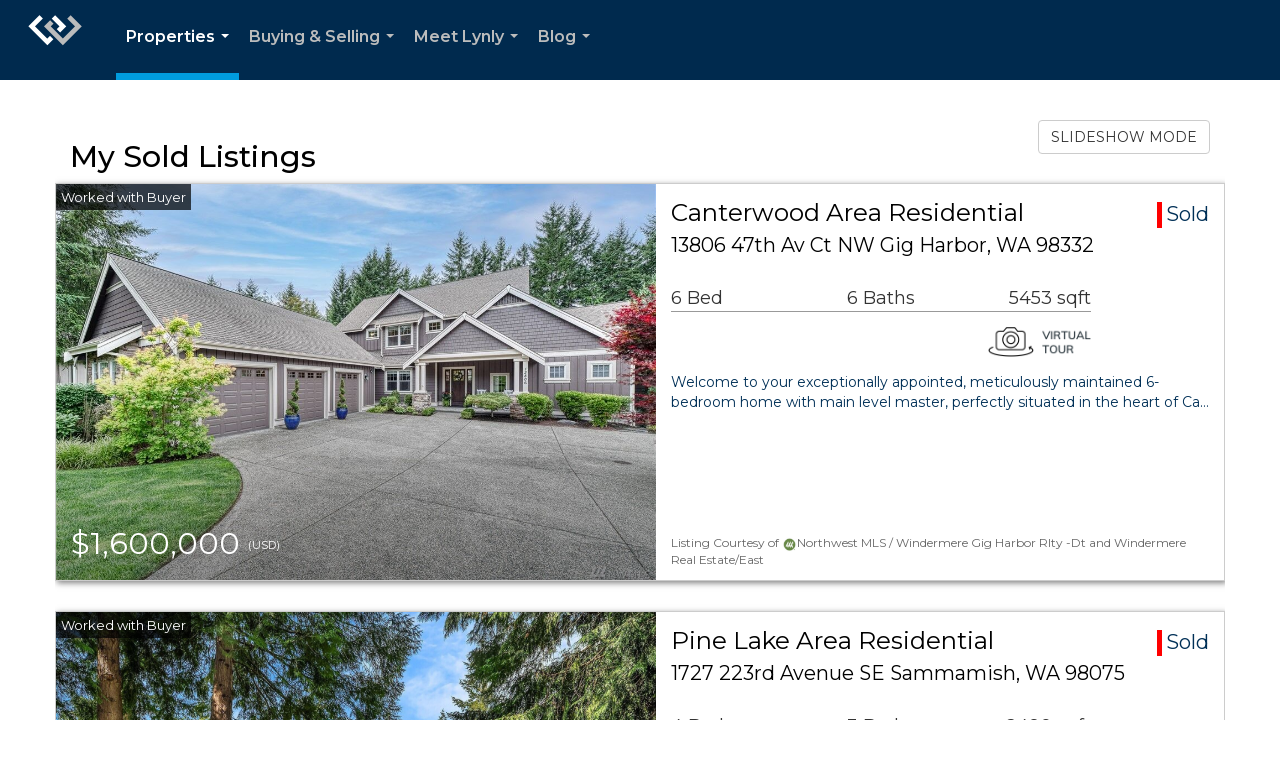

--- FILE ---
content_type: text/html; charset=UTF-8
request_url: https://lynlycallaway.com/listings/my-sold-listings?page=2
body_size: 83945
content:
<!DOCTYPE html>
            <html lang="en-US">
            <head>
                <link rel="apple-touch-icon" sizes="180x180" href="https://images-static.moxiworks.com/static/images/br/windermere/icons2/apple-touch-icon.png">
<link rel="icon" type="image/png" sizes="32x32" href="https://images-static.moxiworks.com/static/images/br/windermere/icons2/favicon-32x32.png">
<link rel="icon" type="image/png" sizes="16x16" href="https://images-static.moxiworks.com/static/images/br/windermere/icons2/favicon-16x16.png">
<link rel="mask-icon" href="https://images-static.moxiworks.com/static/images/br/windermere/icons2/safari-pinned-tab.svg" color="#003e7a">
<link rel="shortcut icon" href="https://images-static.moxiworks.com/static/images/br/windermere/icons2/favicon.ico">
<meta name="msapplication-TileColor" content="#003057">
<meta name="msapplication-TileImage" content="https://images-static.moxiworks.com/static/images/br/windermere/icons2/mstile-144x144.png">
<meta name="theme-color" content="#ffffff">                <meta name="viewport" content="width=device-width, initial-scale=1, shrink-to-fit=no" />      <meta http-equiv="X-UA-Compatible" content="IE=edge" />
      <meta name="format-detection" content="telephone=no"/>
      <meta http-equiv="content-type" content="text/html; charset=UTF-8" />
                                <link href="https://fonts.googleapis.com/css?family=Montserrat:400,400i,500,600&display=swap" rel="stylesheet">                            <script type="text/javascript">
            var Branding = new Object();
            Branding.result_list = {"fonts":[{"name":"font_1","color":"#ffffff"},{"name":"font_2","color":"#bbbbbb"},{"name":"primary_body_font","color":"#0f2b52"},{"name":"secondary_body_font","color":"#333333"},{"name":"primary_background_font","color":"#ffffff"},{"name":"secondary_background_font","color":"#bbbbbb"},{"name":"highlight_contrast_font","color":"#ffffff"},{"name":"button_font","color":"#ffffff"}],"colors":[{"name":"primary_background_color","color":"#0f2b52"},{"name":"secondary_background_color","color":"#bbbbbb"},{"name":"tertiary_background_color","color":"#0f2b52"},{"name":"button_background_color","color":"#0f2b52"},{"name":"highlight_color_1","color":"#0f2b52"},{"name":"highlight_color_2","color":"#bbbbbb"}],"images":[{"name":"LOGO_FOOTER_DARK","url":"https:\/\/svc.moxiworks.com\/service\/v1\/branding\/images\/logo_footer_black.png"},{"name":"LOGO_FOOTER_LIGHT","url":"https:\/\/svc.moxiworks.com\/service\/v1\/branding\/images\/logo_footer_white.png"},{"name":"LOGO_MAIN_DARK","url":"https:\/\/svc.moxiworks.com\/service\/v1\/branding\/images\/logo_theme_fresh.png"},{"name":"LOGO_MAIN_LIGHT","url":"https:\/\/svc.moxiworks.com\/service\/v1\/branding\/images\/logo_theme_personality.png"},{"name":"LOGO_1","url":"https:\/\/svc.moxiworks.com\/service\/v1\/branding\/images\/wre_white_156x50.png"},{"name":"LOGO_2","url":"https:\/\/svc.moxiworks.com\/service\/v1\/branding\/images\/wre_black_156x50.png"},{"name":"LOGO_3","url":"https:\/\/svc.moxiworks.com\/service\/v1\/branding\/images\/wre_color_156x53.png"},{"name":"LOGO_4","url":"https:\/\/svc.moxiworks.com\/service\/v1\/branding\/images\/wre_white_422x136.png"},{"name":"FAVICON","url":"https:\/\/svc.moxiworks.com\/service\/v1\/branding\/images\/windermere\/favicon.ico"},{"name":"MAP_HOUSE","url":"https:\/\/svc.moxiworks.com\/service\/v1\/branding\/images\/map_house.png"},{"name":"MAP_HOUSE_HIGHLIGHT","url":"https:\/\/svc.moxiworks.com\/service\/v1\/branding\/images\/map_house_highlight.png"},{"name":"MAP_HOUSE_OPEN","url":"https:\/\/svc.moxiworks.com\/service\/v1\/branding\/images\/map_house_open.png"},{"name":"MAP_HOUSE_OPEN_HIGHLIGHT","url":"https:\/\/svc.moxiworks.com\/service\/v1\/branding\/images\/map_house_open_highlight.png"},{"name":"MAP_HOUSE_SOLD","url":"https:\/\/svc.moxiworks.com\/service\/v1\/branding\/images\/map_house_sold.png"},{"name":"MAP_HOUSE_SOLD_HIGHLIGHT","url":"https:\/\/svc.moxiworks.com\/service\/v1\/branding\/images\/map_house_sold.png"}],"tendril":"false","blog_url":"http:\/\/blog.windermere.com","favicons":"<link rel=\"apple-touch-icon\" sizes=\"180x180\" href=\"https:\/\/images-static.moxiworks.com\/static\/images\/br\/windermere\/icons2\/apple-touch-icon.png\">\r\n<link rel=\"icon\" type=\"image\/png\" sizes=\"32x32\" href=\"https:\/\/images-static.moxiworks.com\/static\/images\/br\/windermere\/icons2\/favicon-32x32.png\">\r\n<link rel=\"icon\" type=\"image\/png\" sizes=\"16x16\" href=\"https:\/\/images-static.moxiworks.com\/static\/images\/br\/windermere\/icons2\/favicon-16x16.png\">\r\n<link rel=\"mask-icon\" href=\"https:\/\/images-static.moxiworks.com\/static\/images\/br\/windermere\/icons2\/safari-pinned-tab.svg\" color=\"#003e7a\">\r\n<link rel=\"shortcut icon\" href=\"https:\/\/images-static.moxiworks.com\/static\/images\/br\/windermere\/icons2\/favicon.ico\">\r\n<meta name=\"msapplication-TileColor\" content=\"#003057\">\r\n<meta name=\"msapplication-TileImage\" content=\"https:\/\/images-static.moxiworks.com\/static\/images\/br\/windermere\/icons2\/mstile-144x144.png\">\r\n<meta name=\"theme-color\" content=\"#ffffff\">","site_url":"https:\/\/www.windermere.com","blog_name":"Windermere Blog","copyright":"&copy; 2026 Windermere Real Estate","hotjar_id":"","site_name":"windermere.com","aos_config":{"landing_image_align":"no-screen","background_image":"https:\/\/i4.moxi.onl\/img-pr\/i\/1624952d15a93ea920078ffffb3d8fd3607b3726\/0_1_raw.jpg","background_pattern":"","show_background_pattern":false,"contact_cards_show_contact_cards":false,"search_results_group_by_category":false,"agent_sort":"random","office_hide_owner_contact_card":false,"office_hide_manager_contact_card":false,"office_hide_owner":false,"office_hide_manager":false,"office_hide_staff":false,"office_display_order":["owner","manager","agent","staff"],"office_group_by_category":true,"office_sort":"alphabetical_last","aos_version":"new","version":"v3","language_search":true,"show_office_image":true,"tagline":"Looking for an Agent or Office? Use the box below to find your match.","aos_office_tab_name":"Offices","aos_office_tab_name_singular":"Office","aos_agent_tab_name":"Agents","aos_agent_tab_name_singular":"Agent","aos_staff_tab_name":"Staff","aos_staff_tab_name_singular":"Staff","fast_facts_team_name":"Team Members","blank_landing_page":true,"staff_unfiltered":true,"show_specialties_filter":true,"allowed_specialties":"Luxury Advisor,Equestrian Advisor,Condo Specialist,Waterfront Specialist,Land Specialist,Commercial Specialist,Property Management Specialist"},"legal_name":"Windermere Real Estate","twitter_id":"","url_app_ad":"https:\/\/roster.windermere.com","blog_domain":"blog.windermere.com","message_css":"https:\/\/svc.moxiworks.com\/service\/v1\/branding\/windermere\/message.css","site_domain":"Windermere.com","support_url":"https:\/\/support.moxiworks.com\/hc\/en-us","url_app_cma":"https:\/\/cma.windermere.com","url_app_crm":"https:\/\/intranet.windermere.com\/worc2\/technology\/crm","url_app_hub":"https:\/\/intranet.windermere.com","url_app_svc":"https:\/\/svc.windermere.com","brand_colors":["#003057","#ffffff","#707372","#000000"],"canny_config":[],"chrome_title":"","display_name":"Windermere Real Estate","font_1_color":"#ffffff","font_2_color":"#bbbbbb","hotjar_brand":"","image_logo_1":"https:\/\/svc.moxiworks.com\/service\/v1\/branding\/images\/wre_white_156x50.png","image_logo_2":"https:\/\/svc.moxiworks.com\/service\/v1\/branding\/images\/wre_black_156x50.png","image_logo_3":"https:\/\/svc.moxiworks.com\/service\/v1\/branding\/images\/wre_color_156x53.png","image_logo_4":"https:\/\/images-static.moxiworks.com\/static\/images\/br\/windermere\/WRE_logo_REV2-160x60.png","promote_fbid":"409180732779500","url_app_base":"https:\/\/base.windermere.com","api_key_pendo":"63e676fa-cc48-45c3-46c2-0cabbcd8774e","branding_host":"https:\/\/svc.moxiworks.com","dms_site_name":"","image_favicon":"https:\/\/images-static.moxiworks.com\/static\/images\/br\/windermere\/icons2\/favicon.ico","last_modified":"2026_01_23_08_39_01","search_config":{"modes":[{"type":"map","default":false},{"type":"list","default":true}],"search_company_only_label":"Brokerage Listings only","search_default_ptypes":["1","2","3","4","5","7","9"],"default_buffer_miles":"0","default_sort_type":"10","sort_types":["1","2","10","9","5","6","3","4","13","14","11"],"exclude_pending":true,"search_type":"new","dedupe":true,"site_type_overrides":[{"site_type":"company","settings":{"default_buffer_miles":"0","exclude_pending":false,"default_sort_type":"7"},"search_default_ptypes":["1","2","3","4","5","7","9"]},{"site_type":"brokerage website","settings":{"default_buffer_miles":"0","exclude_pending":false,"default_sort_type":"10","search_default_ptypes":["1","2","3","4","5","7","9"]}},{"site_type":"present","settings":{"search_default_ptypes":["1"],"default_sort_type":"7","sort_types":["7","8","1","2","10","9","5","6","3","4","13","14","11","17,10","18,9"],"search_type":"new"}}]},"search_styles":{},"support_email":"support@windermere.com","support_phone":"2066734623","url_wcma_help":"https:\/\/moxiworks.zendesk.com\/hc\/en-us","zavvie_config":{"api_key":"Wind_nthYU7DFcUw6O5I2lhqeyCkFk","client_id":"3wnu0SqTO0","client_secret":"3wnu0SqTO0zQVpurCAvp","allow_offers":false},"aos_agent_sort":"","api_key_zillow":"X1-ZWz1e1d71hjnyj_4zss3","azure_metadata":"","bootstrap_urls":[{"url":"http:\/\/svc-devint.moxiworks.com\/service\/v1\/branding\/company\/1234567\/text_service_urls","name":"devint","environment":"devint"},{"url":"http:\/\/svc-qa.moxiworks.com\/service\/v1\/branding\/company\/1234567\/text_service_urls","name":"qa","environment":"qa"},{"url":"http:\/\/svc-st.moxiworks.com\/service\/v1\/branding\/company\/1234567\/text_service_urls","name":"staging","environment":"staging"},{"url":"http:\/\/svc.moxiworks.com\/service\/v1\/branding\/company\/1234567\/text_service_urls","name":"production","environment":"production"}],"buyside_config":{},"cas_facade_url":"https:\/\/svc.windermere.com\/service\/v1\/auth","cma_help_links":[{"url":"http:\/\/moxiworks.zendesk.com\/hc\/en-us\/sections\/201069005-Moxi-Present-TouchCMA","class":"","title":"Homepage Help","module":"homepage","target":"_blank"},{"url":"http:\/\/support.moxiworks.com\/hc\/en-us\/articles\/215821223-Seller-Subject-Property-Screen-Overview","class":"","title":"Subject Help","module":"subject","target":"_blank"},{"url":"https:\/\/support.moxiworks.com\/hc\/en-us\/articles\/211209303-Search-Screen-Using-Specific-Search-Criteria","class":"","title":"Search Help","module":"search","target":"_blank"},{"url":"http:\/\/moxiworks.zendesk.com\/hc\/en-us\/articles\/204536909-Comps-Screen-Overview","class":"","title":"Comps Help","module":"comps","target":"_blank"},{"url":"http:\/\/moxiworks.zendesk.com\/hc\/en-us\/articles\/204538349-Estimate-Screen-Overview","class":"","title":"Estimates Help","module":"estimates","target":"_blank"},{"url":"https:\/\/support.moxiworks.com\/hc\/en-us\/categories\/200391145-Present","class":"","title":"Presentation Help","module":"presentation","target":"_blank"}],"cma_pdf_covers":[1,2,3,4,5],"dms_admin_role":"SiteManager","dms_site_roles":{"user":"role_users","agent":"role_agents","manager":"role_managers","view-all":"role_viewall","office-admin":"role_officeadmins","office-owner":"role_officeowners","region-admin":"role_regionadmins","company-admin":"role_companyadmins"},"image_rpt_logo":"https:\/\/images-static.moxiworks.com\/static\/images\/br\/windermere\/WRE_logo_REV2-160x60.png","myaccount_name":"MyWindermere","pres_lux_color":"#003057","tcma_nav_color":"#ffffff","test_attribute":"test_attribute","url_app_roster":"https:\/\/roster.windermere.com","admin_site_name":"WORC","aos_office_sort":"","bing_bypass_url":"https:\/\/svc.moxiworks.com\/service\/v1\/branding\/bypass\/bing\/1234567\/bing_bypass.js","cma_pdf_footers":[1,2,3,4,5],"cma_pdf_headers":[1,2,3,4,5],"crm_service_url":"https:\/\/engage.moxiworks.com","dms_service_url":"","favicons_public":"<link rel=\"apple-touch-icon\" sizes=\"180x180\" href=\"https:\/\/images-static.moxiworks.com\/static\/images\/br\/windermere\/icons2\/apple-touch-icon.png\">\r\n<link rel=\"icon\" type=\"image\/png\" sizes=\"32x32\" href=\"https:\/\/images-static.moxiworks.com\/static\/images\/br\/windermere\/icons2\/favicon-32x32.png\">\r\n<link rel=\"icon\" type=\"image\/png\" sizes=\"16x16\" href=\"https:\/\/images-static.moxiworks.com\/static\/images\/br\/windermere\/icons2\/favicon-16x16.png\">\r\n<link rel=\"mask-icon\" href=\"https:\/\/images-static.moxiworks.com\/static\/images\/br\/windermere\/icons2\/safari-pinned-tab.svg\" color=\"#003e7a\">\r\n<link rel=\"shortcut icon\" href=\"https:\/\/images-static.moxiworks.com\/static\/images\/br\/windermere\/icons2\/favicon.ico\">\r\n<meta name=\"msapplication-TileColor\" content=\"#003057\">\r\n<meta name=\"msapplication-TileImage\" content=\"https:\/\/images-static.moxiworks.com\/static\/images\/br\/windermere\/icons2\/mstile-144x144.png\">\r\n<meta name=\"theme-color\" content=\"#ffffff\">","image_map_house":"https:\/\/svc.moxiworks.com\/service\/v1\/branding\/images\/map_house.png","rpt_service_url":"https:\/\/svc.windermere.com\/service\/rpt","username_suffix":"","analytics_config":{},"auth_bullet_list":["Save your favorite listings","Save multiple home searches","Receive email updates when new homes hit the market"],"auth_logout_urls":"[\r\n  # lfmoxi.com\r\n  \"http:\/\/ppro.lfmoxi.com\/service\/v1\/cma\/logout.json\",\r\n  \"http:\/\/base.lfmoxi.com\/sessions\/logout.json\",\r\n  \"http:\/\/svc.lfmoxi.com\/sessions\/logout.json\",\r\n  \"http:\/\/account.lfmoxi.com\/logout.json\",\r\n  \"http:\/\/engage.lfmoxi.com\/sessions\/logout.json\",\r\n\r\n  # windermere.com\r\n  \"https:\/\/account.windermere.com\/logout.json\",\r\n  \"https:\/\/crm.windermere.com\/sessions\/logout.json\",\r\n  \"http:\/\/intranet.windermere.com\/logout.json\",\r\n  \"http:\/\/cma.windermere.com\/service\/v1\/cma\/logout.json\",\r\n  \"https:\/\/base.windermere.com\/sessions\/logout.json\",\r\n  \"https:\/\/svc.windermere.com\/service\/v1\/profile\/logout.json\",\r\n  \"https:\/\/svc.windermere.com\/service\/v1\/listing\/logout.json\",\r\n  \"https:\/\/svc.windermere.com\/service\/v1\/message\/logout.json\",\r\n  \"http:\/\/svc.windermere.com\/service\/v1\/cma\/logout.json\",\r\n  \"http:\/\/documents.windermere.com\/share\/page\/dologout\",\r\n  \"https:\/\/www.windermere.com\/logout.json\",\r\n  \"http:\/\/intranet.windermere.com\/logout.json\",\r\n  \"https:\/\/roster.windermere.com\/sessions\/logout.json\",\r\n\r\n\r\n  # moxiworks.com\r\n  \"http:\/\/documents.moxiworks.com\/share\/page\/dologout\",\r\n  \"http:\/\/engage.moxiworks.com\/sessions\/logout.json\",\r\n  \"http:\/\/present.moxiworks.com\/service\/v1\/cma\/logout.json\",\r\n  \"http:\/\/base.moxiworks.com\/sessions\/logout.json\",\r\n  \"http:\/\/intranet.moxiworks.com\/logout.json\",\r\n  \"http:\/\/moxiworks.com\/admin\/logout.json\",\r\n  \"http:\/\/account.moxiworks.com\/logout.json\",\r\n  \"http:\/\/crm.moxiworks.com\/sessions\/logout.json\",\r\n  \"http:\/\/base.moxiworks.com\/sessions\/logout.json\",\r\n  \"http:\/\/svc.moxiworks.com\/service\/v1\/cma\/logout.json\",\r\n  \"http:\/\/svc.moxiworks.com\/service\/v1\/profile\/logout.json\",\r\n  \"http:\/\/svc.moxiworks.com\/service\/v1\/listing\/logout.json\",\r\n  \"http:\/\/svc.moxiworks.com\/service\/v1\/message\/logout.json\",\r\n  \"http:\/\/roster.moxiworks.com\/sessions\/logout.json\",\r\n  \"http:\/\/my.moxiworks.com\/sessions\/logout.json\",\r\n\r\n  # auth\r\n  \"https:\/\/svc-cb.touchcma.com\/service\/v1\/auth\/sessions\/logout.json\",\r\n  \"https:\/\/svc-cbrb.touchcma.com\/service\/v1\/auth\/sessions\/logout.json\",\r\n  \"https:\/\/svc.lfmoxi.com\/service\/v1\/auth\/sessions\/logout.json\",\r\n  \"https:\/\/svc.windermere.com\/service\/v1\/auth\/sessions\/logout.json\"\r\n]","background_color":"#003057","banner_image_url":"https:\/\/images-static.moxiworks.com\/static\/images\/br\/windermere\/WRE_logo_CLR-800x70.png","chrome_proxy_key":"windermere","cma_pdf_versions":[1],"domain_store_url":"","flyer_disclaimer":"<span style=\"font-size:11px;\">Information above has been obtained from public records, and the current owner(s) of the subject property. The listing broker has not independently verified the accuracy or completeness of any information obtained from sources reasonably believed by the broker to be reliable. Interested buyers should inspect the property carefully and verify all information to their own satisfaction. Windermere is committed to EQUAL HOUSING OPPORTUNITY.<\/span>","hub_redirect_url":"","image_acom_logos":[{"id":"1","active":"true","name":"Color Logo","standard_image_url":"https:\/\/images-static.moxiworks.com\/static\/images\/br\/windermere\/WRE_logo_CLR-300x112.png","small_image_url":"https:\/\/images-static.moxiworks.com\/static\/images\/br\/windermere\/WRE_icon_CLR-64x64.png","picker_background_color":""},{"id":"2","active":"true","name":"White Logo","standard_image_url":"https:\/\/images-static.moxiworks.com\/static\/images\/br\/windermere\/WRE_logo_reverse-300x112.png","small_image_url":"https:\/\/images-static.moxiworks.com\/static\/images\/br\/windermere\/WRE_icon_REV-64x64.png","picker_background_color":"#999999"},{"id":"3","active":"true","name":"Property Management Logo","standard_image_url":"https:\/\/images-static.moxiworks.com\/static\/images\/br\/windermere\/wpm_CLR-231x90.png","small_image_url":"https:\/\/images-static.moxiworks.com\/static\/images\/br\/windermere\/wpm_icon_CLR-76x60.png","picker_background_color":""},{"id":"4","active":"true","name":"Wailea Transitional Logo ","standard_image_url":"https:\/\/images-static.moxiworks.com\/static\/images\/br\/windermere\/wreWailea_new-193x35.png","small_image_url":"https:\/\/images-static.moxiworks.com\/static\/images\/br\/windermere\/WRE_icon_CLR-64x64.png","picker_background_color":""},{"id":"5","active":"true","name":"Commercial Logo","standard_image_url":"https:\/\/images-static.moxiworks.com\/static\/images\/br\/windermere\/wreCommercial_CLR-200x81.png","small_image_url":"https:\/\/images-static.moxiworks.com\/static\/images\/br\/windermere\/wreCommercial_icon_CLR-66x60.png","picker_background_color":""},{"id":"6","active":"true","name":"White Commercial Logo","standard_image_url":"https:\/\/images-static.moxiworks.com\/static\/images\/br\/windermere\/wreCommercial_REV-200x81.png","small_image_url":"https:\/\/images-static.moxiworks.com\/static\/images\/br\/windermere\/wreCommercial_icon_REV-66x60.png","picker_background_color":"#999999"},{"id":"7","active":"true","name":"Wailea Office Logo - Dark","standard_image_url":"https:\/\/images-static.moxiworks.com\/static\/images\/br\/windermere\/wreWailea_Logo_HZ_CLR.jpg","small_image_url":"https:\/\/images-static.moxiworks.com\/static\/images\/br\/windermere\/wreWailea_Logo_HZ_CLR.jpg","picker_background_color":"#999999"},{"id":"8","active":"true","name":"Wailea Office Logo - Light","standard_image_url":"https:\/\/images-static.moxiworks.com\/static\/images\/br\/windermere\/wreWailea_Logo_HZ_CLR.png","small_image_url":"https:\/\/images-static.moxiworks.com\/static\/images\/br\/windermere\/wreWailea_Logo_HZ_CLR.png","picker_background_color":"#999999"},{"id":"9","active":"true","name":"Community Association Management","standard_image_url":"https:\/\/images-static.moxiworks.com\/static\/images\/br\/windermere\/wreCommAssocMgmt_STKD_Color.png","small_image_url":"https:\/\/images-static.moxiworks.com\/static\/images\/br\/windermere\/wreCommAssocMgmt_STKD_Color.png","picker_background_color":""}],"image_email_logo":"https:\/\/images-static.moxiworks.com\/static\/images\/br\/windermere\/WRE_logo_reverse-268x100.png","image_open_house":"https:\/\/svc.moxiworks.com\/service\/v1\/branding\/images\/open_house_icon.png","nn_primary_color":"#003057","perm_role_groups":[{"id":"wn-company-admin","name":"Company Admin"},{"id":"wn-region-admin","name":"Region Admin"},{"id":"wn-office-admin","name":"Office Admin"},{"id":"wn-user","name":"User"},{"id":"wn-view-all","name":"View All"}],"search_pin_color":"#003057","store_legal_name":"MoxiWorks LLC","terms_of_use_url":"https:\/\/www.windermere.com\/company\/terms_of_use","url_profile_edit":"https:\/\/roster.windermere.com","api_key_brytecore":{"Agent Website":"bda790d9-d2d9-46a2-a47d-74ab07310a97","Brokerage Website":"a72d4cb0-4287-4a00-8f07-2e2c8e6087f2"},"api_key_walkscore":"88f230b732b2ff073fa549d718ea3f17","button_font_color":"#ffffff","chat_allowed_days":[0,1,2,3,4,5,6],"cma_default_style":"","cma_view_url_root":"https:\/\/cma.windermere.com","crm_primary_color":"","ecomm_allow_porch":"false","facebook_page_url":"http:\/\/www.facebook.com\/WindermereRealEstate","font_face_primary":"'Montserrat', Verdana, Geneva, sans-serif","google_bypass_url":"https:\/\/svc.moxiworks.com\/service\/v1\/branding\/bypass\/google\/1234567\/google_bypass.js","highlight_color_1":"#003057","highlight_color_2":"#e35205","image_acom_header":"https:\/\/images-static.moxiworks.com\/static\/images\/br\/windermere\/WRE_logo_reverse-268x100.png","locales_available":{"locales":[{"en-US":{"name":"US English","abbreviation":"EN","display_name":"English","wpml_language_code":"en","native_display_name":"English"}}],"default_locale":"en-US"},"pres_default_mode":"present","rpt_email_enabled":"false","search_icon_color":"#003057","search_link_color":"#003057","sm_latest_version":"2.0.0","static_image_host":"https:\/\/images-static.moxiworks.com\/static","upvoty_agent_uuid":"","agent_sites_colors":[],"agent_sites_images":{"homepage_default":"","directory_default":"","homepage_text_color":"","homepage_background_effect":""},"agent_sites_themes":[{"id":"responsive","name":"Responsive","custom_footer":true,"layouts":["Default","LargeImage"],"search_versions":[{"id":"moxi-search","name":"New Search"}],"move_easy":false,"search_engine_index":false,"ssl_default_on":true}],"api_key_testflight":"fad3c96afad6d90bd2eabc693f37f0db_MTcwMzk2MjAxMi0xMi0yOCAxMjozOTowOC4xMTk2OTc","buyside_auth_token":"","chrome_help_widget":"true","cma_allowed_styles":"","cma_document_alias":"Presentation","cma_onesheet_alias":"Onesheet","company_utm_source":"windermere","display_short_name":"Windermere","ecomm_allow_zillow":"true","ecomm_color_footer":"#003057","ecomm_color_header":"#003057","ecomm_email_domain":"windermere.com","entity_palette_acl":[{"*":"deny","offices":{"1111111":"allow","7907889":"allow","7909863":"allow","7917759":"allow","7933551":"allow","7944408":"allow","7949343":"allow","7961187":"allow","7967109":"allow","7969083":"allow","7975992":"allow","7977966":"allow","7978953":"allow","7982901":"allow","7994745":"allow","8001654":"allow","8004615":"allow","8009550":"allow","8010537":"allow","8016459":"allow","8033238":"allow","8037186":"allow","8043108":"allow","8057913":"allow","8067783":"allow","8072718":"allow","8073705":"allow","8087523":"allow","8090484":"allow","8093445":"allow","8095419":"allow","8098380":"allow","8102328":"allow","8105289":"allow","8109237":"allow","8112198":"allow","8113185":"allow","8115159":"allow","8122068":"allow","8123055":"allow","8149704":"allow","8151678":"allow","8153652":"allow","8158587":"allow","8160561":"allow","8162535":"allow","8171418":"allow","8184249":"allow","8187210":"allow","8189184":"allow","8191158":"allow","8193132":"allow","8197080":"allow","8201028":"allow","8204976":"allow","8210898":"allow","8237547":"allow","8243469":"allow","8249391":"allow","8252352":"allow","8259261":"allow","8264196":"allow","8277027":"allow","8285910":"allow","8296767":"allow","8317494":"allow","8328351":"allow","8334273":"allow","8344143":"allow","8347104":"allow","8348091":"allow","8353026":"allow","8355000":"allow","8356974":"allow","8382636":"allow","8403363":"allow","8417181":"allow","8431986":"allow","9645996":"allow","10400064":"allow","10699125":"allow","11136366":"allow","11191638":"allow","11265663":"allow","11413713":"allow","11582490":"allow","12297078":"allow","12450063":"allow","12647463":"allow","12665229":"allow","12702735":"allow","12930732":"allow","13211040":"allow","13290987":"allow","13794357":"allow","14876109":"allow","14879070":"allow","14941251":"allow","15372570":"allow","15502854":"allow","15554178":"allow","15777240":"allow","16056561":"allow","16057548":"allow","16138482":"allow","16177962":"allow","16183884":"allow","16184871":"allow","16727721":"allow","21111975":"allow","21401166":"allow","27792978":"allow","38795067":"allow","38796054":"allow","71579259":"allow","15106080":"allow"}}],"from_email_address":"noreply@platform.windermere.com","info_email_address":"info@windermere.com","listing_image_host":"https:\/\/i16.moxi.onl","local_logic_config":{"sjs_localcontent_options":{"distanceUnit":"imperial"},"base_map":"google","sdk_token":"","has_lazy_map":true,"sdk_sjs_token":"V3 993d2014aa29c28912614cdbf63dc5e3.82b445e3-d025-4683-a56d-c57cc67e49a1","main_section":["neighborhood-hero","neighborhood-map"],"secondary_section":["local-content","neighborhood-characteristics","neighborhood-schools","neighborhood-market-trends"],"sjs_appearance":{"theme":"day","variables":{"--ll-color-primary":"#002A4E","--ll-border-radius-small":"8px","--ll-border-radius-medium":"16px","--ll-color-primary-variant1":"#003A6E"}}},"nn_secondary_color":"#003057","pres_buyside_color":"#003057","pres_default_route":"web","pres_share_enabled":"false","privacy_policy_url":"https:\/\/www.windermere.com\/company\/privacy","store_display_name":"Windermere Real Estate","tcma_guest_account":"guest1","upvoty_agent_uuids":[],"wcma_contact_email":"support@windermere.com","aos_language_search":"true","api_key_places_tcma":"AIzaSyAuHpd3yatlp6VBiTw3NapRn5PhNsKYiBY","campaign_lead_route":"","chrome_footer_links":[{"app_id":"contact","target":"","url":"https:\/\/intranet.windermere.com\/home\/services-info\/contact-information","title":"Contact","class":""},{"app_id":"terms","target":"","url":"https:\/\/base.windermere.com\/docs\/tos","title":"Terms of Service","class":""},{"app_id":"privacy","target":"","url":"https:\/\/base.windermere.com\/docs\/privacy","title":"Privacy","class":""}],"cma_authoring_color":"#003057","cma_pres_background":"","cma_pres_line_color":"","default_agent_image":{"title":"NOIMAGE","caption":null,"raw_url":"https:\/\/i16.moxi.onl\/img-pr\/i\/b7d976b71c3fe96cd8568fab3899157c74cb7d1b\/0_2_raw.jpg","full_url":"https:\/\/i16.moxi.onl\/img-pr\/i\/b7d976b71c3fe96cd8568fab3899157c74cb7d1b\/0_2_full.jpg","small_url":"https:\/\/i16.moxi.onl\/img-pr\/i\/b7d976b71c3fe96cd8568fab3899157c74cb7d1b\/0_2_small.jpg","thumb_url":"https:\/\/i16.moxi.onl\/img-pr\/i\/b7d976b71c3fe96cd8568fab3899157c74cb7d1b\/0_2_thumb.jpg","description":null,"gallery_url":"https:\/\/i16.moxi.onl\/img-pr\/i\/b7d976b71c3fe96cd8568fab3899157c74cb7d1b\/0_2_gallery.jpg"},"forms_ui_icon_color":"#e35205","hub_link_font_color":"#003057","owner_email_address":"","palette_description":"","pres_nav_disclaimer":"Information used to prepare this report has been obtained from multiple sources, including: MLS records of pending listings and recent sales; public records; and the current owner(s) of the subject property. The broker preparing this report has not independently verified the accuracy or completeness of any information obtained from sources reasonably believed by the broker to be reliable.","present_cbx_enabled":"false","roster_app_contexts":[{"id":"document-management-system","name":"DMS","require-presence-of":"dms_service_url"},{"id":"wms-marketing-pages","name":"Intranet Pages"},{"id":"wms-marketing","name":"Intranet Admin"},{"id":"wms-svc-cma","name":"CMA"},{"id":"account-manager","name":"Account Manager"},{"id":"crm","name":"CRM"},{"id":"reports","name":"Reports"},{"id":"listing-analytics","name":"Listing Analytics"}],"sales_email_address":"support@windermere.com","search_button_color":"#003057","tcma_latest_version":"2.5.10","url_account_manager":"https:\/\/roster.windermere.com","url_wcma_edit_agent":"","wootric_account_key":"","auth_associate_agent":{"value":true,"success_message":"Account created successfully!<br><br>Welcome to MyWindermere! Get started by creating custom home searches and saving your favorite homes!<br><br>We've taken the liberty of associating you with %%display_name%% so you can collaborate with them on any of your favorite homes and easily contact them.<br><br>Happy house hunting!"},"brokerage_disclaimer":"","chrome_enable_search":"true","chrome_logo_link_url":"[\r\n  {\r\n    \"key\": \"w.com\",\r\n    \"url\": \"https:\/\/www.windermere.com\",\r\n    \"target\": \"_blank\"\r\n  }\r\n]","chrome_partner_links":[{"target":"_blank","url":"https:\/\/go.moxiworks.com\/moxi-engage\/QBSE","title":"QuickBooks Self-Employed","class":"","img":"https:\/\/images-static.moxiworks.com\/static\/images\/br\/partners\/QuickBooks-Logo-Preferred-200x42.png","description":"The accounting app for real estate agents who want to set themselves up for financial success. Users find an average of $4,340 in tax savings per year."},{"target":"_blank","url":"https:\/\/go.moxiworks.com\/MoxiWorks\/Offrs","title":"Offrs","class":"","img":"https:\/\/images-static.moxiworks.com\/static\/images\/br\/partners\/offrs-logo-on-white-178x100.png","description":"Offrs.com generates listing leads for agents and brokers leveraging predictive analytics and lead conversion marketing."},{"img":"https:\/\/images-static.moxiworks.com\/static\/images\/br\/partners\/realscout-logo-690x150.jpg","url":"https:\/\/www.realscout.com\/auth\/moxiworks\/","class":"","title":"RealScout","target":"_blank","description":"Invite your contacts, get them hooked, and convert them to committed clients with this property alert and search platform."},{"img":"https:\/\/images-static.moxiworks.com\/static\/images\/br\/partners\/LoLo-horizontal.png","url":"https:\/\/www.lolo.gifts\/integrations\/moxiworks\/oauth\/sso","class":"","title":"LoLo Gifts","target":"_blank","description":"Engage clients with local gifts. Stand out, show appreciation, and support your community at the same time."}],"cma_home_header_type":"","cma_pdf_orientations":["portrait"],"default_useful_links":[{"link_url":"https:\/\/www.windermere.com","link_name":"Windermere Real Estate","link_rss":"","link_notes":""},{"link_url":"https:\/\/www.windermere.com\/foundation","link_name":"Windermere Foundation","link_rss":"","link_notes":""}],"ecomm_color_palettes":[{"name":"White","active":true,"agent_sites_active_button_background_color":"#003057","agent_sites_active_button_font_color":"#ffffff","agent_sites_header_active_font_color":"#003057","agent_sites_header_background_color":"#ffffff","agent_sites_header_font_color":"#003057","agent_sites_icon_color":"#003057","background_color_primary":"#ffffff","background_color_tertiary":"#009cde","image_acom_header":"https:\/\/images-static.moxiworks.com\/static\/images\/br\/windermere\/WRE_logo_CLR-267x100.png","image_acom_header_alt":"https:\/\/images-static.moxiworks.com\/static\/images\/br\/windermere\/WRE_logo_CLR-267x100.png","image_acom_header_small":"https:\/\/images-static.moxiworks.com\/static\/images\/br\/windermere\/WRE_icon_CLR-64x64.png","image_acom_header_small_alt":"https:\/\/images-static.moxiworks.com\/static\/images\/br\/windermere\/WRE_icon_CLR-64x64.png","palette_allowed_products":["agent"],"uuid":"30a756c0-9e92-0132-7874-525400a7296b"},{"name":"Grey","active":true,"agent_sites_header_active_font_color_alt":"#707372","agent_sites_header_background_color":"#707372","agent_sites_header_font_color":"#ffffff","agent_sites_header_font_color_alt":"#707372","agent_sites_heading_font_color":"#222222","agent_sites_line_color":"#000000","agent_sites_link_font_color":"#222222","background_color_primary":"#707372","brand_colors":["#003057","#ffffff","#707372","#000000"],"cma_pres_button_on_color":"{\"type\":\"solid\",\"color\": \"#707372\"}","cma_pres_listing_stats_data_font_color":"#707372","cma_top_nav_dropdown_background":"{\"type\":\"solid\",\"color\": \"#707372\"}","palette_allowed_products":["agent"],"uuid":"38c0e410-9e92-0132-7875-525400a7296b"},{"name":"Black","active":true,"agent_sites_content_font_color":"#666666","agent_sites_header_background_color":"#000000","agent_sites_header_font_color_alt":"#000000","agent_sites_heading_font_color":"#333333","agent_sites_line_color":"#000000","agent_sites_link_font_color":"#000000","background_color_primary":"#000000","palette_allowed_products":["agent"],"uuid":"4073de60-9e92-0132-7876-525400a7296b"},{"name":"Windermere Property Management","active":true,"background_color":"#ffffff","background_color_primary":"#ffffff","background_color_secondary":"#ffffff","background_color_tertiary":"#ffffff","background_font_color_primary":"#003057","background_font_color_secondary":"#003057","body_font_color_primary":"#003057","button_background_color":"#003057","button_font_color":"#ffffff","chrome_auth_title_color":"#003057","chrome_header_background":"{ \"type\":\"solid\", \"color\":\"#003057\" }","cma_body_heading_font_color":"#003057","cma_button_on_background":"{ \"type\":\"solid\", \"color\":\"#003057\" }","cma_header_background":"{ \"type\":\"solid\", \"color\":\"#707372\" }","cma_header_link_font_hover_color":"#000000","cma_header_primary_font_color":"#000000","cma_header_secondary_font_color":"#000000","cma_pdf_accent_bar_color":"#003057","cma_pdf_bar_chart_bar_color":"#003057","cma_pdf_branded_box_color":"#003057","cma_pdf_branded_box_font_color":"#ffffff","cma_pdf_flyer_title_font_color":"#003057","cma_pres_background":"{ \"type\":\"solid\", \"color\":\"#003057\" }","cma_pres_bar_chart_bar_color":"#003057","cma_pres_border_color":"#003057","cma_pres_button_on_color":"{ \"type\":\"solid\", \"color\":\"#003057\" }","cma_pres_button_on_font_color":"#ffffff","cma_pres_button_on_hover_font_color":"#ffffff","cma_pres_caption_font_color":"#003057","cma_pres_chart_background_color":"#eeeeee","cma_pres_chart_grid_color":"#000000","cma_pres_chart_label_color":"#003057","cma_pres_slide_background":"{ \"type\":\"solid\", \"color\":\"#ffffff\" }","email_button_background_color":"#003057","email_content_font_color":"#000000","email_element_background_color":"#003057","email_headings_font_color":"#003057","highlight_color_1":"#003057","highlight_color_2":"#003057","highlight_slide_color_1":"#003057","highlight_slide_contrast_font_color_1":"#ffffff","image_acom_header":"https:\/\/images-static.moxiworks.com\/static\/images\/br\/windermere\/wpm_REV-168x65.png","image_acom_header_alt":"https:\/\/images-static.moxiworks.com\/static\/images\/br\/windermere\/wpm_CLR-167x65.png","image_acom_logo_light":"https:\/\/images-static.moxiworks.com\/static\/images\/br\/windermere\/wpm_CLR-167x65.png","image_cma_pdf_logo_cover":"https:\/\/images-static.moxiworks.com\/static\/images\/br\/windermere\/wpm_CLR-167x65.png","image_cma_pdf_logo_header":"https:\/\/images-static.moxiworks.com\/static\/images\/br\/windermere\/wpm_CLR-167x65.png","image_email_logo_alt":"https:\/\/images-static.moxiworks.com\/static\/images\/br\/windermere\/wpm_CLR-167x65.png","image_logo_4":"https:\/\/images-static.moxiworks.com\/static\/images\/br\/windermere\/wpm_CLR-167x65.png","image_pres_header_logo":"https:\/\/images-static.moxiworks.com\/static\/images\/br\/windermere\/wpm_CLR-167x65.png","image_rpt_logo":"https:\/\/images-static.moxiworks.com\/static\/images\/br\/windermere\/wpm_CLR-167x65.png","image_wcma_logo_header":"https:\/\/images-static.moxiworks.com\/static\/images\/br\/windermere\/wpm_CLR-167x65.png","palette_allowed_products":["*","account_mgr","presentations"],"pres_block_background_color":"#003057","pres_block_text_color":"#ffffff","pres_splash_page_background_color":"#ffffff","pres_splash_page_text_color":"#003057","presentation_logo_url":"https:\/\/images-static.moxiworks.com\/static\/images\/br\/windermere\/wpm_CLR-167x65.png","rpt_element_background_color":"#003057","rpt_element_font_color":"#ffffff","search_button_color":"#003057","search_button_font_color":"#ffffff","search_cardview_background_color":"#003057","search_pin_color":"#003057","uuid":"8dc5fa00-a45a-0134-9841-0050569c119a"},{"name":"Wailea Transitional Logo","active":false,"background_color":"#003057","background_color_primary":"#003057","background_color_secondary":"#003057","background_color_tertiary":"#003057","body_font_color_primary":"#003057","button_background_color":"#003057","chrome_header_background":"{ \"type\":\"solid\", \"color\":\"#003057\" }","cma_application_title":"Moxi Present","cma_button_on_background":"{\"type\":\"solid\",\"color\":\"#003057\"}","cma_header_background":"{\"type\":\"solid\",\"color\":\"#ffffff\"}","cma_header_link_font_hover_color":"#003057","cma_header_primary_font_color":"#003057","cma_header_secondary_font_color":"#003057","entity_palette_acl":[{"*":"deny","offices":{"12939615":"allow"}}],"image_cma_pdf_logo_cover":"https:\/\/images-static.moxiworks.com\/static\/images\/br\/windermere\/wreWailea_new-330x60.png","image_cma_pdf_logo_header":"https:\/\/images-static.moxiworks.com\/static\/images\/br\/windermere\/wreWailea_new-330x60.png","image_logo_4":"https:\/\/images-static.moxiworks.com\/static\/images\/br\/windermere\/wreWailea_new-330x60.png","image_pres_cover_logo":"https:\/\/images-static.moxiworks.com\/static\/images\/br\/windermere\/wreWailea_new-330x60.png","image_pres_splash_page_logo":"https:\/\/images-static.moxiworks.com\/static\/images\/br\/windermere\/wreWailea_new-330x60.png","image_wcma_logo_header":"https:\/\/images-static.moxiworks.com\/static\/images\/br\/windermere\/wreWailea_new-330x60.png","palette_allowed_products":["*","account_mgr","presentations"],"pres_splash_page_background_color":"#ffffff","pres_splash_page_text_color":"#003057","presentation_logo_url":"https:\/\/images-static.moxiworks.com\/static\/images\/br\/windermere\/wreWailea_new-330x60.png","uuid":"38397360-ae81-0134-9860-0050569c119a"},{"name":"Windermere Commercial","active":false,"background_color":"#ffffff","background_color_primary":"#ffffff","background_color_secondary":"#ffffff","background_color_tertiary":"#ffffff","background_font_color_primary":"#003057","background_font_color_secondary":"#003057","button_font_color":"#ffffff","chrome_auth_title_color":"#003057","cma_body_heading_font_color":"#003057","cma_button_on_background":"{ \"type\":\"solid\", \"color\":\"#003057\" }","cma_header_background":"{ \"type\":\"solid\", \"color\":\"#707372\" }","cma_header_link_font_hover_color":"#000000","cma_header_primary_font_color":"#000000","cma_header_secondary_font_color":"#000000","cma_pdf_accent_bar_color":"#003057","cma_pdf_bar_chart_bar_color":"#003057","cma_pdf_branded_box_color":"#003057","cma_pdf_branded_box_font_color":"#ffffff","cma_pres_background":"{ \"type\":\"solid\", \"color\":\"#003057\" }","cma_pres_bar_chart_bar_color":"#003057","cma_pres_border_color":"#003057","cma_pres_button_on_color":"{ \"type\":\"solid\", \"color\":\"#003057\" }","cma_pres_button_on_font_color":"#ffffff","cma_pres_button_on_hover_font_color":"#ffffff","cma_pres_caption_font_color":"#003057","cma_pres_chart_background_color":"#eeeeee","cma_pres_chart_grid_color":"#000000","cma_pres_chart_label_color":"#003057","cma_pres_slide_background":"{ \"type\":\"solid\", \"color\":\"#ffffff\" }","email_button_background_color":"#003057","email_content_font_color":"#000000","highlight_color_2":"#003057","highlight_slide_color_1":"#003057","highlight_slide_contrast_font_color_1":"#ffffff","image_acom_header":"https:\/\/images-static.moxiworks.com\/static\/images\/br\/windermere\/wreCommercial_REV-148x60.png","image_acom_header_alt":"https:\/\/images-static.moxiworks.com\/static\/images\/br\/windermere\/wreCommercial_CLR-148x60.png","image_acom_header_small":"https:\/\/images-static.moxiworks.com\/static\/images\/br\/windermere\/wreCommercial_icon_REV-66x60.png","image_acom_header_small_alt":"https:\/\/images-static.moxiworks.com\/static\/images\/br\/windermere\/wreCommercial_icon_CLR-66x60.png","image_acom_logo_dark":"https:\/\/images-static.moxiworks.com\/static\/images\/br\/windermere\/wreCommercial_CLR-148x60.png","image_acom_logo_light":"https:\/\/images-static.moxiworks.com\/static\/images\/br\/windermere\/wreCommercial_REV-148x60.png","image_cma_pdf_logo_cover":"https:\/\/images-static.moxiworks.com\/static\/images\/br\/windermere\/wreCommercial_CLR-148x60.png","image_cma_pdf_logo_header":"https:\/\/images-static.moxiworks.com\/static\/images\/br\/windermere\/wreCommercial_CLR-148x60.png","image_cma_pdf_logo_header_light":"https:\/\/images-static.moxiworks.com\/static\/images\/br\/windermere\/wreCommercial_REV-148x60.png","image_email_logo":"https:\/\/images-static.moxiworks.com\/static\/images\/br\/windermere\/wreCommercial_REV-148x60.png","image_email_logo_alt":"https:\/\/images-static.moxiworks.com\/static\/images\/br\/windermere\/wreCommercial_CLR-148x60.png","image_logo_4":"https:\/\/images-static.moxiworks.com\/static\/images\/br\/windermere\/wreCommercial_CLR-148x60.png","image_pres_header_logo":"https:\/\/images-static.moxiworks.com\/static\/images\/br\/windermere\/wreCommercial_CLR-148x60.png","image_rpt_logo":"https:\/\/images-static.moxiworks.com\/static\/images\/br\/windermere\/wreCommercial_CLR-148x60.png","image_wcma_logo_header":"https:\/\/images-static.moxiworks.com\/static\/images\/br\/windermere\/wreCommercial_CLR-148x60.png","palette_allowed_products":["*","account_mgr","presentations"],"pres_block_background_color":"#003057","pres_block_text_color":"#ffffff","pres_splash_page_background_color":"#ffffff","pres_splash_page_text_color":"#003057","presentation_logo_url":"https:\/\/images-static.moxiworks.com\/static\/images\/br\/windermere\/wreCommercial_CLR-148x60.png","rpt_element_background_color":"#003057","rpt_element_font_color":"#ffffff","search_button_color":"#003057","search_button_font_color":"#ffffff","search_cardview_background_color":"#003057","search_pin_color":"#003057","uuid":"8a0fa560-e27e-0134-98db-0050569c119a"},{"name":"UW Real Estate Office","active":true,"entity_palette_acl":[{"*":"deny","offices":{"16063470":"allow"}}],"uuid":"be66d140-3a16-0137-70bf-5254000a4153"},{"name":"Wailea Office","active":true,"background_color":"#003057","background_color_primary":"#003057","background_color_secondary":"#003057","background_color_tertiary":"#003057","body_font_color_primary":"#003057","button_background_color":"#003057","chrome_header_background":"{ \"type\":\"solid\", \"color\":\"#003057\" }","cma_application_title":"Moxi Present","cma_button_on_background":"{\"type\":\"solid\",\"color\":\"#003057\"}","cma_header_background":"{\"type\":\"solid\",\"color\":\"#ffffff\"}","cma_header_link_font_hover_color":"#003057","cma_header_primary_font_color":"#003057","cma_header_secondary_font_color":"#003057","entity_palette_acl":[{"*":"deny","offices":{"12939615":"allow"}}],"image_acom_header":"https:\/\/images-static.moxiworks.com\/static\/images\/br\/windermere\/wreWailea_Logo_HZ_CLR.jpg","image_acom_header_alt":"https:\/\/images-static.moxiworks.com\/static\/images\/br\/windermere\/wreWailea_Logo_HZ_CLR.jpg","image_acom_logo_light":"https:\/\/images-static.moxiworks.com\/static\/images\/br\/windermere\/wreWailea_Logo_HZ_CLR.jpg","image_cma_pdf_logo_cover":"https:\/\/images-static.moxiworks.com\/static\/images\/br\/windermere\/wreWailea_Logo_HZ_CLR.png","image_cma_pdf_logo_header":"https:\/\/images-static.moxiworks.com\/static\/images\/br\/windermere\/wreWailea_Logo_HZ_CLR.png","image_email_logo":"https:\/\/images-static.moxiworks.com\/static\/images\/br\/windermere\/wreWailea_Logo_HZ_CLR.png","image_logo_4":"https:\/\/images-static.moxiworks.com\/static\/images\/br\/windermere\/wreWailea_Logo_HZ_CLR.png","image_pres_cover_logo":"https:\/\/images-static.moxiworks.com\/static\/images\/br\/windermere\/wreWailea_Logo_HZ_CLR.png","image_pres_splash_page_logo":"https:\/\/images-static.moxiworks.com\/static\/images\/br\/windermere\/wreWailea_Logo_HZ_CLR.png","image_wcma_logo_header":"https:\/\/images-static.moxiworks.com\/static\/images\/br\/windermere\/wreWailea_Logo_HZ_CLR.png","palette_allowed_products":["*","account_mgr","presentations"],"pres_splash_page_background_color":"#ffffff","pres_splash_page_text_color":"#003057","presentation_logo_url":"https:\/\/images-static.moxiworks.com\/static\/images\/br\/windermere\/wreWailea_Logo_HZ_CLR.png","uuid":"6865a720-0d7b-0138-86a7-0050569c54ad"},{"name":"W Collection","active":true,"image_acom_header":"https:\/\/images-static.moxiworks.com\/static\/images\/br\/windermere\/WCollection_text_darkBG.png","image_acom_header_alt":"https:\/\/images-static.moxiworks.com\/static\/images\/br\/windermere\/WCollection_text_lightBG.png","image_acom_header_small":"https:\/\/images-static.moxiworks.com\/static\/images\/br\/windermere\/WCollection_icon_darkBG.png","image_acom_header_small_alt":"https:\/\/images-static.moxiworks.com\/static\/images\/br\/windermere\/WCollection_icon_lightBG.png","image_acom_logo_light":"https:\/\/images-static.moxiworks.com\/static\/images\/br\/windermere\/WCollection_text_darkBG.png","image_cma_pdf_logo_cover":"https:\/\/images-static.moxiworks.com\/static\/images\/br\/windermere\/WCollection_text_lightBG.png","image_cma_pdf_logo_header":"https:\/\/images-static.moxiworks.com\/static\/images\/br\/windermere\/WCollection_text_lightBG.png","image_cma_pdf_logo_header_light":"https:\/\/images-static.moxiworks.com\/static\/images\/br\/windermere\/WCollection_text_darkBG.png","image_email_logo":"https:\/\/images-static.moxiworks.com\/static\/images\/br\/windermere\/WCollection_text_lightBG.png","image_pres_cover_logo":"https:\/\/images-static.moxiworks.com\/static\/images\/br\/windermere\/WCollection_text_lightBG.png","image_pres_splash_page_logo":"https:\/\/images-static.moxiworks.com\/static\/images\/br\/windermere\/WCollection_text_darkBG.png","uuid":"2fe4d460-6fe2-0139-6bae-0050569c54ad"},{"name":"Premier Properties","active":true,"image_acom_header":"https:\/\/images-static.moxiworks.com\/static\/images\/br\/windermere\/Premier_text_darkBG.png","image_acom_header_alt":"https:\/\/images-static.moxiworks.com\/static\/images\/br\/windermere\/Premier_text_lightBG.png","image_acom_header_small":"https:\/\/images-static.moxiworks.com\/static\/images\/br\/windermere\/Premier_icon_darkBG.png","image_acom_header_small_alt":"https:\/\/images-static.moxiworks.com\/static\/images\/br\/windermere\/Premier_icon_lightBG.png","image_acom_logo_light":"https:\/\/images-static.moxiworks.com\/static\/images\/br\/windermere\/Premier_text_darkBG.png","image_cma_pdf_logo_cover":"https:\/\/images-static.moxiworks.com\/static\/images\/br\/windermere\/Premier_text_lightBG.png","image_cma_pdf_logo_header":"https:\/\/images-static.moxiworks.com\/static\/images\/br\/windermere\/Premier_text_lightBG.png","image_cma_pdf_logo_header_light":"https:\/\/images-static.moxiworks.com\/static\/images\/br\/windermere\/Premier_text_darkBG.png","image_email_logo":"https:\/\/images-static.moxiworks.com\/static\/images\/br\/windermere\/Premier_text_lightBG.png","image_pres_splash_page_logo":"https:\/\/images-static.moxiworks.com\/static\/images\/br\/windermere\/Premier_text_darkBG.png","uuid":"d79a4c20-6fe2-0139-6baf-0050569c54ad"},{"name":"ActivePipe SSO","active":true,"entity_palette_acl":[{"*":"deny","offices":{"1111111":"allow","7907889":"allow","7909863":"allow","7917759":"allow","7933551":"allow","7944408":"allow","7949343":"allow","7961187":"allow","7967109":"allow","7969083":"allow","7975992":"allow","7977966":"allow","7978953":"allow","7982901":"allow","7994745":"allow","8001654":"allow","8004615":"allow","8009550":"allow","8010537":"allow","8016459":"allow","8033238":"allow","8037186":"allow","8043108":"allow","8057913":"allow","8067783":"allow","8072718":"allow","8073705":"allow","8087523":"allow","8090484":"allow","8093445":"allow","8095419":"allow","8098380":"allow","8102328":"allow","8105289":"allow","8109237":"allow","8112198":"allow","8113185":"allow","8115159":"allow","8122068":"allow","8123055":"allow","8149704":"allow","8151678":"allow","8153652":"allow","8158587":"allow","8160561":"allow","8162535":"allow","8171418":"allow","8184249":"allow","8187210":"allow","8189184":"allow","8191158":"allow","8193132":"allow","8197080":"allow","8201028":"allow","8204976":"allow","8210898":"allow","8237547":"allow","8243469":"allow","8249391":"allow","8252352":"allow","8259261":"allow","8264196":"allow","8277027":"allow","8285910":"allow","8296767":"allow","8317494":"allow","8328351":"allow","8334273":"allow","8344143":"allow","8347104":"allow","8348091":"allow","8353026":"allow","8355000":"allow","8356974":"allow","8382636":"allow","8403363":"allow","8417181":"allow","8431986":"allow","9645996":"allow","10400064":"allow","10699125":"allow","11136366":"allow","11191638":"allow","11265663":"allow","11413713":"allow","11582490":"allow","12297078":"allow","12450063":"allow","12647463":"allow","12665229":"allow","12702735":"allow","12930732":"allow","13211040":"allow","13290987":"allow","13794357":"allow","14876109":"allow","14879070":"allow","14941251":"allow","15372570":"allow","15502854":"allow","15554178":"allow","15777240":"allow","16056561":"allow","16057548":"allow","16138482":"allow","16177962":"allow","16183884":"allow","16184871":"allow","16727721":"allow","21111975":"allow","21401166":"allow","27792978":"allow","38795067":"allow","38796054":"allow","71579259":"allow","15106080":"allow"}}],"uuid":"b7710c90-536b-013b-6de8-0050569c54ad"},{"name":"Community Association Management","active":true,"image_acom_header_alt":"https:\/\/images-static.moxiworks.com\/static\/images\/br\/windermere\/wreCommAssocMgmt_STKD_Color.png","image_acom_header_small_alt":"https:\/\/images-static.moxiworks.com\/static\/images\/br\/windermere\/wreCommAssocMgmt_STKD_Color.png","uuid":"4a6ee080-b42a-013e-defa-3af5488fdc1a"}],"ecomm_email_provider":"exchange","email_logo_max_width":"","entity_palette_rules":[{"offices":{"12939615":["6865a720-0d7b-0138-86a7-0050569c54ad"],"16063470":["be66d140-3a16-0137-70bf-5254000a4153"],"8160561":["b7710c90-536b-013b-6de8-0050569c54ad"],"7917759":["b7710c90-536b-013b-6de8-0050569c54ad"],"1111111":["b7710c90-536b-013b-6de8-0050569c54ad","d79a4c20-6fe2-0139-6baf-0050569c54ad","8dc5fa00-a45a-0134-9841-0050569c119a","2fe4d460-6fe2-0139-6bae-0050569c54ad"],"7907889":["b7710c90-536b-013b-6de8-0050569c54ad"],"15554178":["b7710c90-536b-013b-6de8-0050569c54ad"],"8285910":["b7710c90-536b-013b-6de8-0050569c54ad"],"15777240":["b7710c90-536b-013b-6de8-0050569c54ad"],"8334273":["b7710c90-536b-013b-6de8-0050569c54ad"],"12665229":["b7710c90-536b-013b-6de8-0050569c54ad"],"16727721":["b7710c90-536b-013b-6de8-0050569c54ad"],"10400064":["b7710c90-536b-013b-6de8-0050569c54ad"],"8109237":["b7710c90-536b-013b-6de8-0050569c54ad"],"8102328":["b7710c90-536b-013b-6de8-0050569c54ad"],"7975992":["b7710c90-536b-013b-6de8-0050569c54ad"],"16184871":["b7710c90-536b-013b-6de8-0050569c54ad"],"12702735":["b7710c90-536b-013b-6de8-0050569c54ad"],"16177962":["b7710c90-536b-013b-6de8-0050569c54ad"],"8151678":["b7710c90-536b-013b-6de8-0050569c54ad"],"16056561":["b7710c90-536b-013b-6de8-0050569c54ad"],"16057548":["b7710c90-536b-013b-6de8-0050569c54ad"],"15372570":["b7710c90-536b-013b-6de8-0050569c54ad"],"13794357":["b7710c90-536b-013b-6de8-0050569c54ad"],"8004615":["b7710c90-536b-013b-6de8-0050569c54ad"],"8252352":["b7710c90-536b-013b-6de8-0050569c54ad"],"16183884":["b7710c90-536b-013b-6de8-0050569c54ad"],"7994745":["b7710c90-536b-013b-6de8-0050569c54ad"],"8356974":["b7710c90-536b-013b-6de8-0050569c54ad"],"8098380":["b7710c90-536b-013b-6de8-0050569c54ad"],"13211040":["b7710c90-536b-013b-6de8-0050569c54ad"],"27792978":["b7710c90-536b-013b-6de8-0050569c54ad"],"7933551":["b7710c90-536b-013b-6de8-0050569c54ad"],"11582490":["b7710c90-536b-013b-6de8-0050569c54ad"],"8204976":["b7710c90-536b-013b-6de8-0050569c54ad"],"8277027":["b7710c90-536b-013b-6de8-0050569c54ad"],"7909863":["b7710c90-536b-013b-6de8-0050569c54ad"],"8073705":["b7710c90-536b-013b-6de8-0050569c54ad"],"8184249":["b7710c90-536b-013b-6de8-0050569c54ad"],"8417181":["b7710c90-536b-013b-6de8-0050569c54ad"],"8197080":["b7710c90-536b-013b-6de8-0050569c54ad"],"8237547":["b7710c90-536b-013b-6de8-0050569c54ad"],"8403363":["b7710c90-536b-013b-6de8-0050569c54ad"],"8382636":["b7710c90-536b-013b-6de8-0050569c54ad"],"11136366":["b7710c90-536b-013b-6de8-0050569c54ad"],"8095419":["b7710c90-536b-013b-6de8-0050569c54ad"],"8431986":["b7710c90-536b-013b-6de8-0050569c54ad"],"8191158":["b7710c90-536b-013b-6de8-0050569c54ad"],"8158587":["b7710c90-536b-013b-6de8-0050569c54ad"],"8249391":["b7710c90-536b-013b-6de8-0050569c54ad"],"8113185":["b7710c90-536b-013b-6de8-0050569c54ad"],"8355000":["b7710c90-536b-013b-6de8-0050569c54ad"],"8187210":["b7710c90-536b-013b-6de8-0050569c54ad"],"8093445":["b7710c90-536b-013b-6de8-0050569c54ad"],"7949343":["b7710c90-536b-013b-6de8-0050569c54ad"],"8353026":["b7710c90-536b-013b-6de8-0050569c54ad"],"8001654":["b7710c90-536b-013b-6de8-0050569c54ad"],"8037186":["b7710c90-536b-013b-6de8-0050569c54ad"],"8344143":["b7710c90-536b-013b-6de8-0050569c54ad"],"8243469":["b7710c90-536b-013b-6de8-0050569c54ad"],"7967109":["b7710c90-536b-013b-6de8-0050569c54ad"],"14879070":["b7710c90-536b-013b-6de8-0050569c54ad"],"8033238":["b7710c90-536b-013b-6de8-0050569c54ad"],"14876109":["b7710c90-536b-013b-6de8-0050569c54ad"],"8112198":["b7710c90-536b-013b-6de8-0050569c54ad"],"8057913":["b7710c90-536b-013b-6de8-0050569c54ad"],"8171418":["b7710c90-536b-013b-6de8-0050569c54ad"],"8210898":["b7710c90-536b-013b-6de8-0050569c54ad"],"11191638":["b7710c90-536b-013b-6de8-0050569c54ad"],"12450063":["b7710c90-536b-013b-6de8-0050569c54ad"],"12297078":["b7710c90-536b-013b-6de8-0050569c54ad"],"12930732":["b7710c90-536b-013b-6de8-0050569c54ad"],"7978953":["b7710c90-536b-013b-6de8-0050569c54ad"],"8347104":["b7710c90-536b-013b-6de8-0050569c54ad"],"8090484":["b7710c90-536b-013b-6de8-0050569c54ad"],"8123055":["b7710c90-536b-013b-6de8-0050569c54ad"],"7969083":["b7710c90-536b-013b-6de8-0050569c54ad"],"7977966":["b7710c90-536b-013b-6de8-0050569c54ad"],"8317494":["b7710c90-536b-013b-6de8-0050569c54ad"],"8259261":["b7710c90-536b-013b-6de8-0050569c54ad"],"8296767":["b7710c90-536b-013b-6de8-0050569c54ad"],"73961877":["b7710c90-536b-013b-6de8-0050569c54ad"],"15225507":["b7710c90-536b-013b-6de8-0050569c54ad"],"8072718":["b7710c90-536b-013b-6de8-0050569c54ad"],"12421440":["b7710c90-536b-013b-6de8-0050569c54ad"],"8390532":["b7710c90-536b-013b-6de8-0050569c54ad"],"14921511":["b7710c90-536b-013b-6de8-0050569c54ad"],"8177340":["b7710c90-536b-013b-6de8-0050569c54ad"],"7982901":["b7710c90-536b-013b-6de8-0050569c54ad"],"8086536":["b7710c90-536b-013b-6de8-0050569c54ad"],"8206950":["b7710c90-536b-013b-6de8-0050569c54ad"],"7941447":["b7710c90-536b-013b-6de8-0050569c54ad"],"8035212":["b7710c90-536b-013b-6de8-0050569c54ad"],"8065809":["b7710c90-536b-013b-6de8-0050569c54ad"],"8278014":["b7710c90-536b-013b-6de8-0050569c54ad"],"7929603":["b7710c90-536b-013b-6de8-0050569c54ad"],"8294793":["b7710c90-536b-013b-6de8-0050569c54ad"],"8117133":["b7710c90-536b-013b-6de8-0050569c54ad"],"8081601":["b7710c90-536b-013b-6de8-0050569c54ad"],"8162535":["b7710c90-536b-013b-6de8-0050569c54ad"],"8348091":["b7710c90-536b-013b-6de8-0050569c54ad"],"7961187":["b7710c90-536b-013b-6de8-0050569c54ad"],"8193132":["b7710c90-536b-013b-6de8-0050569c54ad"],"8149704":["b7710c90-536b-013b-6de8-0050569c54ad"],"8201028":["b7710c90-536b-013b-6de8-0050569c54ad"],"10699125":["b7710c90-536b-013b-6de8-0050569c54ad"],"21401166":["b7710c90-536b-013b-6de8-0050569c54ad"],"21111975":["b7710c90-536b-013b-6de8-0050569c54ad"],"71579259":["b7710c90-536b-013b-6de8-0050569c54ad"],"11413713":["b7710c90-536b-013b-6de8-0050569c54ad"],"13290987":["b7710c90-536b-013b-6de8-0050569c54ad"],"11265663":["b7710c90-536b-013b-6de8-0050569c54ad"],"12647463":["b7710c90-536b-013b-6de8-0050569c54ad"],"14941251":["b7710c90-536b-013b-6de8-0050569c54ad"],"8010537":["b7710c90-536b-013b-6de8-0050569c54ad"],"9645996":["b7710c90-536b-013b-6de8-0050569c54ad"],"8043108":["b7710c90-536b-013b-6de8-0050569c54ad"],"8122068":["b7710c90-536b-013b-6de8-0050569c54ad"],"8115159":["b7710c90-536b-013b-6de8-0050569c54ad"],"8189184":["b7710c90-536b-013b-6de8-0050569c54ad"],"8608659":["b7710c90-536b-013b-6de8-0050569c54ad"],"8105289":["b7710c90-536b-013b-6de8-0050569c54ad"],"8067783":["b7710c90-536b-013b-6de8-0050569c54ad"],"8087523":["b7710c90-536b-013b-6de8-0050569c54ad"],"8016459":["b7710c90-536b-013b-6de8-0050569c54ad"],"8153652":["b7710c90-536b-013b-6de8-0050569c54ad"],"8328351":["b7710c90-536b-013b-6de8-0050569c54ad"],"7944408":["b7710c90-536b-013b-6de8-0050569c54ad"],"8009550":["b7710c90-536b-013b-6de8-0050569c54ad"],"38795067":["b7710c90-536b-013b-6de8-0050569c54ad"],"15502854":["b7710c90-536b-013b-6de8-0050569c54ad"],"38796054":["b7710c90-536b-013b-6de8-0050569c54ad"],"16138482":["b7710c90-536b-013b-6de8-0050569c54ad"]}}],"html_head_append_raw":"<link href='https:\/\/fonts.googleapis.com\/css?family=Montserrat:200,300,400,400i,600' rel='stylesheet' type='text\/css'>","hub_thumb_font_color":"#ffffff","hub_title_font_color":"#003057","image_acom_logo_dark":"https:\/\/images-static.moxiworks.com\/static\/images\/br\/windermere\/WRE_logo_CLR-267x100.png","image_email_logo_alt":"https:\/\/images-static.moxiworks.com\/static\/images\/br\/windermere\/WRE_logo_CLR-267x100.png","image_favicon_public":"https:\/\/images-static.moxiworks.com\/static\/images\/br\/windermere\/icons2\/favicon.ico","image_logo_main_dark":"https:\/\/svc.moxiworks.com\/service\/v1\/branding\/images\/logo_theme_fresh.png","image_map_house_open":"https:\/\/svc.moxiworks.com\/service\/v1\/branding\/images\/map_house_open.png","image_map_house_sold":"https:\/\/svc.moxiworks.com\/service\/v1\/branding\/images\/map_house_sold.png","image_open_house_url":"https:\/\/svc.moxiworks.com\/service\/v1\/branding\/images\/open_house_icon.png","listing_switch_porch":"false","mortgage_module_type":"default","pres_chart_bar_color":"#003057","zip_autocomplete_url":"https:\/\/svc.moxiworks.com\/service\/v1\/branding\/autocomplete\/zip\/1234567\/autocomplete.js","agent_sites_font_face":"'Montserrat', Arial, Helvetica, sans-serif","background_color_dark":"#003057","chrome_auth_proxy_url":"","cma_application_title":"MoxiPresent","cma_footer_background":"","cma_header_background":"{\r\n\"type\":\"linear-gradient\",\r\n\"starting-point\":\"top\", \r\n\"color-stops\":\r\n[\r\n{\"color\":\"#003057\",\"length\":\"0%\"},\r\n{\"color\":\"#003057\",\"length\":\"100%\"}\r\n]\r\n}","cma_pres_border_color":"#ffffff","cma_tab_on_background":"","crm_application_title":"Engage","ecomm_allow_moxi_lead":"false","email_logo_max_height":"65px","image_acom_header_alt":"https:\/\/images-static.moxiworks.com\/static\/images\/br\/windermere\/WRE_logo_CLR-267x100.png","image_acom_logo_light":"https:\/\/images-static.moxiworks.com\/static\/images\/br\/windermere\/WRE_logo_reverse-268x100.png","image_logo_main_light":"https:\/\/svc.moxiworks.com\/service\/v1\/branding\/images\/logo_theme_personality.png","image_pres_cover_logo":"https:\/\/images-static.moxiworks.com\/static\/images\/br\/windermere\/WRE_logo_CLR-300x112.png","local_logic_sdk_token":"","pres_block_text_color":"#ffffff","pres_costs_disclaimer":"","presentation_logo_url":"https:\/\/images-static.moxiworks.com\/static\/images\/br\/windermere\/WRE_logo_REV2-160x60.png","search_default_ptypes":"1,2,3,4,5,7,9","search_pin_font_color":"#ffffff","show_buyer_commission":"true","show_phone_compliance":"true","store_display_address":"815 Western Avenue, Seattle, WA 98104","tcma_subscription_url":"","user_branding_allowed":"false","xpressdocs_company_id":"21windermerec","agent_sites_disclaimer":"","agent_sites_icon_color":"#003057","agent_sites_line_color":"#003057","api_key_eppraisal_name":"windermererealestate","chrome_application_url":"https:\/\/base.windermere.com","chrome_auth_ifl_config":"{error_msg: \" Forgot your password? Click the 'Reset Password' link on  and we will send a new password to your email address. If you've already done this and are still having issues, you can contact SUPPORT by submitting a request at https:\/\/support.moxiworks.com\"}","chrome_enabled_modules":[{"app_id":"home","title":"Launchpad","page_id":"home","url":"https:\/\/www.windermerelaunchpad.com\/","nav":"true","class":"","target":"","type":"link","priority":"0"},{"app_id":"cloz","title":"CRM","url":"https:\/\/intranet.windermere.com\/worc2\/technology\/crm","nav":"false","class":"","target":"","type":"link","priority":"0"},{"app_id":"presentations","title":"Present","url":"https:\/\/cma.windermere.com\/service\/cma\/wcma","nav":"true","class":"","target":"","type":"link","priority":"0"},{"app_id":"maxa","title":"Maxa","url":"https:\/\/windermere.maxadesigns.com\/users\/moxi_sso\/redirect?company_id=1234567","nav":"false","class":"","target":"_blank","type":"link","priority":"0"},{"app_id":"impress","title":"Impress","url":"https:\/\/marketing.imprev.net\/omc\/oauthLogin.ipv?provider=moxiworks&siteCode=WINDERMERE&returnUrl=https%3A%2F%2Fwindermerehub.com%2F&company_uuid=1234567","nav":"true","class":"","target":"_blank","type":"link","priority":"1"},{"app_id":"agent_website","title":"My Website","url":"https:\/\/svc.windermere.com\/service\/v1\/auth\/intranet_sessions\/agent_site","nav":"true","class":"","target":"_blank","type":"link","priority":"0"},{"app_id":"email","title":"Email","url":"https:\/\/login.microsoftonline.com\/","nav":"false","class":"","target":"_blank","type":"link","priority":"0"},{"app_id":"resources","page_id":"resources","title":"Resources","url":"https:\/\/intranet.windermere.com\/resources","nav":"false","class":"","type":"link","priority":"0"},{"app_id":"pages","title":"Pages","url":"https:\/\/intranet.windermere.com","nav":"false","class":"","target":"","type":"link","priority":"0"},{"app_id":"help","page_id":"help","title":"Help","url":"","nav":"false","class":"","target":"","type":"link","priority":"0"},{"app_id":"doc","title":"Documents","url":"http:\/\/documents.windermere.com\/share\/page\/site\/windermere\/documentlibrary?filter=recentlyAdded","nav":"false","class":"","target":"","type":"link","priority":"0"},{"app_id":"xxxdirectoryxx","title":"Directory","url":"https:\/\/www.windermere.com\/agents\/landing","nav":"false","class":"","target":"_blank","type":"link","priority":"1"},{"nav":"false","url":"https:\/\/intranet.windermere.com","type":"link","class":"","title":"Pages","app_id":"pages","target":"","priority":"0"},{"app_id":"more","title":"More","url":"","nav":"true","class":"","target":"","type":"more","priority":"0"},{"app_id":"user","title":"","nav":"true","class":"","target":"","type":"menu","priority":"0","children":[{"app_id":"settings","title":"Account Settings","url":"","nav":"true","class":"","target":"","type":"link"},{"app_id":"manage_company_only","title":"Manage Company","url":"https:\/\/roster.windermere.com\/admin","nav":"true","class":"","target":"","type":"link"},{"app_id":"manage_office_only","title":"Manage Office","url":"https:\/\/roster.windermere.com\/admin","nav":"true","class":"","target":"","type":"link"},{"app_id":"manage_region_only","title":"Manage Region","url":"https:\/\/roster.windermere.com\/admin","nav":"true","class":"","target":"","type":"link"},{"app_id":"onesheet_admin","title":"Presentation Admin","url":"https:\/\/cma.windermere.com\/service\/cma\/wcma\/en\/present\/admin","nav":"true","class":"","target":"","type":"link"},{"app_id":"agent_website","title":"Website","nav":"true","url":"#","class":"","target":"","type":"link","data":{"toggle":"modal","target":"#agent-website-modal"}},{"app_id":"logout","title":"Logout","url":"","nav":"true","class":"","target":"","type":"link"}]},{"app_id":"search","title":"","url":"","nav":"true","class":"","target":"","type":"text","priority":"0"},{"target":"_blank","url":"http:\/\/base.windermere.com\/intranet_sessions\/xpressdocs","title":"Xpressdocs","class":"","img":"https:\/\/images-static.moxiworks.com\/static\/images\/br\/partners\/xpressdocs-277x69.png","description":""}],"chrome_initial_app_url":"[\r\n  {\r\n    \"key\": \"home\",\r\n    \"url\": \"https:\/\/intranet.windermere.com\/\"\r\n  },\r\n  {\r\n    \"key\": \"intranet\",\r\n    \"url\": \"https:\/\/www.windermerehub.com\/\"\r\n  },\r\n  {\r\n    \"key\": \"crm\",\r\n    \"url\": \"https:\/\/intranet.windermere.com\/worc2\/technology\/crm\"\r\n  },\r\n  {\r\n    \"key\": \"presentations\",\r\n    \"url\": \"https:\/\/cma.windermere.com\/service\/cma\"\r\n  }\r\n]","chrome_logo_breakpoint":"","chrome_logo_max_height":"","chrome_menu_font_color":"#333333","cma_top_nav_background":"{ \"type\":\"solid\", \"color\":\"#000000\" }","cma_top_nav_font_color":"#ffffff","company_lead_source_sm":"Windermere website","default_user_image_url":"https:\/\/i16.moxi.onl\/img-pr\/i\/b7d976b71c3fe96cd8568fab3899157c74cb7d1b\/0_2_raw.jpg","external_key_leadingre":"0f039997855 username token","from_email_address_crm":"noreply@platform.windermere.com","hub_heading_font_color":"#003057","image_email_logo_store":"https:\/\/images-static.moxiworks.com\/static\/images\/br\/windermere\/WRE_logo_CLR-160x60.png","image_logo_footer_dark":"https:\/\/svc.moxiworks.com\/service\/v1\/branding\/images\/logo_footer_black.png","image_pres_header_logo":"https:\/\/images-static.moxiworks.com\/static\/images\/br\/windermere\/WRE_logo_CLR-160x60.png","image_wcma_logo_header":"https:\/\/images-static.moxiworks.com\/static\/images\/br\/windermere\/WRE_logo_REV2-160x60.png","rpt_element_font_color":"#ffffff","show_fair_housing_logo":"true","tcma_font_face_primary":"Palatino","agent_sites_added_fonts":[],"agent_sites_header_type":"","aos_office_profile_sort":"category_alphabetical_last","api_key_eppraisal_value":"5dc306d5-b638-4d38-b719-c31a9dc3243d","body_font_color_primary":"#003057","browser_upgrade_message":"To get the best possible experience using this and other websites please upgrade to a newer web browser. Newer browsers have important security updates and are generally better optimized for fast performance with modern websites. You will be able to transfer any bookmarks or favorites you have saved. Click on one of the icons below to be taken to the free download page for the selected browser.","button_background_color":"#003057","button_hover_font_color":"#ffffff","chrome_auth_title_color":"#000000","chrome_header_font_size":"18px","chrome_header_logo_path":"https:\/\/images-static.moxiworks.com\/static\/images\/br\/windermere\/WRE_logo_reverse-268x100.png","cities_autocomplete_url":"https:\/\/svc.moxiworks.com\/service\/v1\/branding\/autocomplete\/cities\/1234567\/autocomplete.js","cma_pdf_head_append_raw":"","cma_pdf_version_default":"1","company_lead_source_web":"Windermere Real Estate","ecomm_allow_custom_logo":"false","ecomm_image_header_logo":"https:\/\/images-static.moxiworks.com\/static\/images\/br\/wre_white_93x30.png","ecomm_image_signup_logo":"https:\/\/images-static.moxiworks.com\/static\/images\/br\/tcma\/logo_white_trans_bg.png","email_button_font_color":"#ffffff","enable_ml_zap_migration":"false","flyer_allowed_templates":["portrait_01","portrait_02","portrait_03","portrait_04","portrait_05","landscape_01","landscape_02"],"from_email_address_tcma":"noreply@platform.windermere.com","highlight_slide_color_1":"#003057","image_acom_footer_logos":[{"class":"","link_href":"","link_target":"_blank","small_image_url":"https:\/\/images-static.moxiworks.com\/static\/images\/br\/images\/eho-89x83.png","standard_image_url":"https:\/\/images-static.moxiworks.com\/static\/images\/br\/images\/eho-89x83.png"},{"class":"","link_href":"","link_target":"_blank","small_image_url":"https:\/\/images-static.moxiworks.com\/static\/images\/br\/images\/realtor_white-71x83.png","standard_image_url":"https:\/\/images-static.moxiworks.com\/static\/images\/br\/images\/realtor_white-71x83.png"}],"image_acom_header_logos":[{"id":"1","active":"true","name":"Color Logo","standard_image_url":"https:\/\/images-static.moxiworks.com\/static\/images\/br\/windermere\/WRE_logo_CLR-300x112.png","small_image_url":"https:\/\/images-static.moxiworks.com\/static\/images\/br\/windermere\/WRE_icon_CLR-64x64.png","picker_background_color":""},{"id":"2","active":"true","name":"White Logo","standard_image_url":"https:\/\/images-static.moxiworks.com\/static\/images\/br\/windermere\/WRE_logo_reverse-300x112.png","small_image_url":"https:\/\/images-static.moxiworks.com\/static\/images\/br\/windermere\/WRE_icon_REV-64x64.png","picker_background_color":"#999999"},{"id":"3","active":"true","name":"Property Management Logo","standard_image_url":"https:\/\/images-static.moxiworks.com\/static\/images\/br\/windermere\/wpm_CLR-231x90.png","small_image_url":"https:\/\/images-static.moxiworks.com\/static\/images\/br\/windermere\/wpm_icon_CLR-76x60.png","picker_background_color":""},{"id":"4","active":"true","name":"Wailea Transitional Logo","standard_image_url":"https:\/\/images-static.moxiworks.com\/static\/images\/br\/windermere\/wreWailea_new-193x35.png","small_image_url":"https:\/\/images-static.moxiworks.com\/static\/images\/br\/windermere\/WRE_icon_CLR-64x64.png","picker_background_color":""},{"id":"5","active":"true","name":"Commercial Logo","standard_image_url":"https:\/\/images-static.moxiworks.com\/static\/images\/br\/windermere\/wreCommercial_CLR-200x81.png","small_image_url":"https:\/\/images-static.moxiworks.com\/static\/images\/br\/windermere\/wreCommercial_icon_CLR-66x60.png","picker_background_color":""},{"id":"6","active":"true","name":"White Commercial Logo","standard_image_url":"https:\/\/images-static.moxiworks.com\/static\/images\/br\/windermere\/wreCommercial_REV-200x81.png","small_image_url":"https:\/\/images-static.moxiworks.com\/static\/images\/br\/windermere\/wreCommercial_icon_REV-66x60.png","picker_background_color":"#999999"},{"id":"7","active":"true","name":"Wailea Office Logo - Dark","standard_image_url":"https:\/\/images-static.moxiworks.com\/static\/images\/br\/windermere\/wreWailea_Logo_HZ_CLR.jpg","small_image_url":"https:\/\/images-static.moxiworks.com\/static\/images\/br\/windermere\/wreWailea_Logo_HZ_CLR.jpg","picker_background_color":"#999999"},{"id":"8","active":"true","name":"Wailea Office Logo - Light","standard_image_url":"https:\/\/images-static.moxiworks.com\/static\/images\/br\/windermere\/wreWailea_Logo_HZ_CLR.png","small_image_url":"https:\/\/images-static.moxiworks.com\/static\/images\/br\/windermere\/wreWailea_Logo_HZ_CLR.png","picker_background_color":"#999999"},{"id":"9","active":"true","name":"Community Association Management","standard_image_url":"https:\/\/images-static.moxiworks.com\/static\/images\/br\/windermere\/wreCommAssocMgmt_STKD_Color.png","small_image_url":"https:\/\/images-static.moxiworks.com\/static\/images\/br\/windermere\/wreCommAssocMgmt_STKD_Color.png","picker_background_color":""}],"image_acom_header_small":"https:\/\/images-static.moxiworks.com\/static\/images\/br\/windermere\/WRE_icon_REV-64x64.png","image_logo_footer_light":"https:\/\/svc.moxiworks.com\/service\/v1\/branding\/images\/logo_footer_white.png","luxuryColorVerticalLogo":"","luxuryWhiteVerticalLogo":"","perm_v2_contexts_online":{"dms":false,"hub":false,"www":false,"perm":false,"engage":false,"roster":false,"present":false,"reports":false},"pres_listing_disclaimer":"All information provided is deemed reliable but is not guaranteed and should be independently verified.","pres_pricing_disclaimer":"","roster_collect_language":"true","roster_new_user_message":"","site_lead_routing_rules":{},"slide_font_face_primary":"'Montserrat', Verdana, Geneva, sans-serif","states_autocomplete_url":"https:\/\/svc.moxiworks.com\/service\/v1\/branding\/autocomplete\/states\/1234567\/autocomplete.js","agent_sites_use_listtrac":"true","api_key_google_analytics":"","background_color_primary":"#003057","chrome_auth_title_header":"Windermere","chrome_footer_background":"{ \"type\":\"solid\", \"color\":\"#003057\" }","chrome_footer_font_color":"#ffffff","chrome_header_background":"{ \"type\":\"solid\", \"color\":\"#003057\" }","chrome_header_font_color":"#ffffff","chrome_help_widget_color":"#bd3859","cma_button_on_background":"{\r\n\"type\":\"linear-gradient\",\r\n\"starting-point\":\"top\", \r\n\"color-stops\":\r\n[\r\n{\"color\":\"#003057\",\"length\":\"0%\"},\r\n{\"color\":\"#003057\",\"length\":\"100%\"}\r\n]\r\n}","cma_pdf_accent_bar_color":"#003057","cma_pdf_title_font_color":"#000000","cma_pres_button_on_color":"{ \"type\":\"solid\", \"color\":\"#707372\" }","cma_pres_data_font_color":"#ffffff","cma_pres_head_append_raw":"<link href='https:\/\/fonts.googleapis.com\/css?family=Montserrat:200,300,400,400i,600' rel='stylesheet' type='text\/css'>","cma_pres_home_icon_color":"#ffffff","cma_pres_nav_arrow_color":"#ffffff","cma_pres_scrollbar_color":"","company_intranet_site_id":"windermere","crm_allowed_sync_sources":[{"key":"exchange","title":"Office365"},{"key":"gmail","title":"Gmail"}],"default_office_image_url":"https:\/\/images-static.moxiworks.com\/static\/images\/br\/office-placeholder-200x161.png","email_content_font_color":"#333333","forms_ui_flag_brand_icon":"","forms_ui_highlight_color":"#002A4E","hub_thumb_inv_font_color":"#003057","image_cma_pdf_flyer_logo":"https:\/\/images-static.moxiworks.com\/static\/images\/br\/windermere\/WRE_logo_CLR-160x60.png","image_cma_pdf_logo_cover":"https:\/\/images-static.moxiworks.com\/static\/images\/br\/windermere\/WRE_logo_CLR-160x60.png","image_cma_pdf_logo_light":"https:\/\/images-static.moxiworks.com\/static\/images\/br\/windermere\/WRE_logo_REV2-160x60.png","palette_allowed_products":["*","agent"],"pres_force_default_route":"true","pres_onesheet_disclaimer":"","pres_share_email_enabled":"true","search_button_font_color":"#ffffff","store_from_email_address":"noreply@platform.windermere.com","tcma_font_face_secondary":"Verdana","agent_sites_allowed_types":["Agent Team Website","Office Website","Office Group Website"],"background_color_tertiary":"#002A4E","body_font_color_secondary":"#333333","cma_button_off_background":"","cma_pdf_branded_box_color":"#003057","cma_pdf_font_face_primary":"'Montserrat', Verdana, Geneva, sans-serif","cma_pdf_header_background":"{ \"type\":\"solid\", \"color\":\"transparent\" }","cma_pdf_title_font_weight":"","cma_pres_button_off_color":"","cma_pres_chart_grid_color":"#ffffff","cma_pres_label_font_color":"#ffffff","cma_pres_scrollrail_color":"","cma_pres_slide_background":"","cma_pres_title_font_color":"#ffffff","cma_pres_trend_line_color":"#ffffff","email_headings_font_color":"#003057","email_signature_templates":[{"id":"agent_signature_1","name":"Left Aligned","is_default":true},{"id":"agent_signature_2","name":"Right Aligned","is_default":false},{"id":"agent_signature_3","name":"Center Aligned","is_default":false}],"email_subscription_config":[{"type":"aen","settings":{"inactivity_cutoff_days":"180"}}],"fairhousing_statement_url":"","hub_link_font_hover_color":"#003057","image_cma_pdf_logo_header":"https:\/\/images-static.moxiworks.com\/static\/images\/br\/windermere\/WRE_logo_CLR-160x60.png","image_map_house_highlight":"https:\/\/svc.moxiworks.com\/service\/v1\/branding\/images\/map_house_highlight.png","luxuryColorHorizontalLogo":"","luxuryWhiteHorizontalLogo":"","pres_loading_page_tagline":"","pres_refresh_page_message":"Recalibrating presentation","search_cluster_font_color":"#ffffff","search_company_only_label":"Brokerage Listings only","slide_font_face_secondary":"'Montserrat', Verdana, Geneva, sans-serif","standardColorVerticalLogo":"","standardWhiteVerticalLogo":"","agent_sites_default_domain":"withwre.com","background_color_secondary":"#003057","campaign_report_recipients":[],"chrome_authentication_data":"","chrome_authentication_type":"default","chrome_bottom_border_color":"","chrome_bottom_border_width":"","cma_pdf_content_font_color":"#000000","cma_pdf_heading_font_color":"#000000","cma_pres_chart_label_color":"#ffffff","company_branding_asset_key":"windermere","company_site_contact_timer":"","default_property_image_url":"https:\/\/images-static.moxiworks.com\/static\/images\/br\/windermere\/default_property_image_wre-326x250.png","ecomm_allow_custom_palette":"false","ecomm_current_palette_name":"COMPANY","hub_thumb_background_color":"#003057","image_user_cobranding_logo":"","listing_canonical_base_url":"https:\/\/www.windermere.com","reflex_feed_data_permitted":{},"search_cluster_image_large":"https:\/\/images-static.moxiworks.com\/static\/images\/br\/clusterLarge.png","search_cluster_image_small":"https:\/\/images-static.moxiworks.com\/static\/images\/br\/clusterSmall.png","testimonial_tree_widget_id":"42900","url_account_manager_legacy":"https:\/\/account.moxiworks.com","url_profile_edit_secondary":"https:\/\/roster.windermere.com","accessibility_statement_url":"https:\/\/images-static.moxiworks.com\/static\/images\/br\/AccessibilityStatement_MoxiWorks_01142020.pdf","agent_sites_head_append_raw":"<link href=\"https:\/\/fonts.googleapis.com\/css?family=Montserrat:400,400i,500,600&display=swap\" rel=\"stylesheet\">","agent_sites_link_font_color":"#003057","cma_body_heading_font_color":"#003057","cma_no_mls_assigned_message":"We are unable to detect which MLS you are associated with.","cma_pdf_bar_chart_bar_color":"#003057","cma_pdf_font_face_secondary":"'Montserrat', Verdana, Geneva, sans-serif","cma_pres_caption_font_color":"#ffffff","cma_pres_content_font_color":"#ffffff","cma_pres_heading_font_color":"#ffffff","cma_pres_slide_border_color":"","cma_pres_slide_border_style":"","cma_pres_slide_border_width":"","cma_pres_slide_shadow_color":"","cma_pres_table_border_color":"#ffffff","commercialColorVerticalLogo":"","commercialWhiteVerticalLogo":"","crm_dash_heading_text_color":"","default_directory_image_url":"https:\/\/images-static.moxiworks.com\/static\/images\/br\/windermere\/wre_color_200x65.png","email_background_font_color":"#ffffff","engage_aen_background_image":"https:\/\/images-static.moxiworks.com\/static\/images\/br\/windermere\/Neighborhood-News_header-homes-illus_lt-grey_FCFCFC-bkgrnd_final.jpg","engage_nn_report_hero_image":"https:\/\/images-static.moxiworks.com\/static\/images\/br\/windermere\/Neighborhood-News_header-homes-illus_lt-grey_FCFCFC-bkgrnd_final.jpg","external_lead_routing_rules":{},"image_acom_header_small_alt":"https:\/\/images-static.moxiworks.com\/static\/images\/br\/windermere\/WRE_icon_CLR-64x64.png","image_pres_cover_logo_light":"https:\/\/images-static.moxiworks.com\/static\/images\/br\/windermere\/WRE_logo_REV2-160x60.png","image_pres_splash_page_logo":"https:\/\/images-static.moxiworks.com\/static\/images\/br\/windermere\/WRE_logo_REV2-160x60.png","image_wcma_logo_large_light":"https:\/\/svc.moxiworks.com\/service\/v1\/branding\/images\/logo_theme_personality_615.png","pres_block_background_color":"#003057","pres_chart_bar_color_factor":"-0.1","pres_splash_page_text_color":"#ffffff","roster_new_user_button_text":"","search_cluster_image_medium":"https:\/\/images-static.moxiworks.com\/static\/images\/br\/clusterMedium.png","slide_font_face_primary_lux":"Quattrocento Sans","slide_font_face_primary_url":"","standardColorHorizontalLogo":"","standardWhiteHorizontalLogo":"","agent_sites_new_blog_enabled":"true","api_key_google_analytics_ga4":"","chrome_menu_background_color":"#ffffff","chrome_partner_links_heading":"External Links","cma_application_title_header":"","cma_dialog_header_background":"{\r\n\"type\":\"linear-gradient\",\r\n\"starting-point\":\"top\", \r\n\"color-stops\":\r\n[\r\n{\"color\":\"#003057\",\"length\":\"0%\"},\r\n{\"color\":\"#003057\",\"length\":\"100%\"}\r\n]\r\n}","cma_dialog_header_font_color":"#ffffff","cma_no_mls_available_message":"The data for this MLS has not yet been added. Please try again in the future.","cma_pdf_coverpage_disclaimer":"Information used to prepare this report has been obtained from multiple sources, including: MLS records of pending listings and recent sales; public records; and the current owner(s) of the subject property. The broker preparing this report has not independently verified the accuracy or completeness of any information obtained from sources reasonably believed by the broker to be reliable.","cma_pres_bar_chart_bar_color":"","cma_top_nav_font_hover_color":"#ffffff","company_default_palette_name":"Blue","from_email_address_campaigns":"campaigns@info.properties","hub_button_active_font_color":"#ffffff","pres_header_background_color":"#f8f8f8","pres_section_title_uppercase":"","pres_template_category_names":[{"id":"user","name":"My Templates"},{"id":"organization","name":"Organization Templates"},{"id":"region","name":"Region Templates"},{"id":"office","name":"Office Templates"},{"id":"company","name":"Brokerage Templates"}],"rpt_element_background_color":"#003057","store_customer_support_email":"support@moxiworks.com","store_customer_support_phone":"2063884789","agent_sites_footer_font_color":"#aaaaaa","agent_sites_footer_link_color":"#65a6d8","agent_sites_header_font_color":"#eeeeee","agent_sites_new_forms_enabled":"true","background_font_color_primary":"#ffffff","chrome_header_small_logo_path":"https:\/\/images-static.moxiworks.com\/static\/images\/br\/windermere\/WRE_icon_REV-64x64.png","chrome_menu_active_font_color":"#000000","cma_footer_primary_font_color":"#ffffff","cma_header_primary_font_color":"#ffffff","cma_pdf_font_face_primary_lux":"Quattrocento Sans","cma_pdf_font_face_primary_url":"","cma_pres_button_on_font_color":"","cma_pres_cover_logo_max_width":"","cma_pres_large_box_background":"","cma_pres_small_box_background":"","cma_pres_table_row_font_color":"#ffffff","commercialColorHorizontalLogo":"","commercialWhiteHorizontalLogo":"","ecomm_color_footer_link_color":"#DCDCDC","ecomm_color_footer_text_color":"#ffffff","ecomm_color_header_link_color":"#DCDCDC","ecomm_color_header_text_color":"#ffffff","email_button_background_color":"#003057","highlight_contrast_font_color":"#ffffff","pres_api_key_google_analytics":"","slide_font_face_secondary_lux":"Quattrocento Sans","slide_font_face_secondary_url":"","subscription_products_enabled":[{"subscription_id":"exchange","title":"Exchange Online","priority":"0","enterprise_license":true,"product_type_code":"ExchangeOnlineContract","subscription_type_urlslugs":"exchangeonline"},{"subscription_id":"crm","title":"Moxi Engage","priority":"3","enterprise_license":true,"product_type_code":"CRMContract","subscription_type_urlslugs":"crm"},{"subscription_id":"presentations","title":"Moxi Present","priority":"1","enterprise_license":true,"product_type_code":"WebAndTouchCMAContract","subscription_type_urlslugs":"touchcma,webcma"},{"subscription_id":"agent","title":"Agent Websites","priority":"2","enterprise_license":true,"product_type_code":"AgentWebsite","subscription_type_urlslugs":"acom"},{"subscription_id":"moxi_recruit","title":"Moxi Talent","priority":"4","enterprise_license":false,"product_type_code":"MoxiRecruit","subscription_type_urlslugs":"moxi_recruit","product_description":"Moxi Talent is a tool for finding and retaining the right people to make your brokerage successful."},{"subscription_id":"hub","title":"WORC","priority":"5","enterprise_license":true,"product_type_code":null,"subscription_type_urlslugs":null}],"wcma_applicable_version_range":"20170305-20170408","agent_sites_content_font_color":"#333333","agent_sites_heading_font_color":"#000000","agent_sites_show_cookie_banner":"false","browser_upgrade_message_public":"To get the best possible experience using this and other websites please upgrade to a newer web browser. Newer browsers have important security updates and are generally better optimized for fast performance with modern websites. You will be able to transfer any bookmarks or favorites you have saved. Click on one of the icons below to be taken to the free download page for the selected browser.","chrome_allowed_onboard_domains":[],"cma_pdf_branded_box_font_color":"#ffffff","cma_pdf_flyer_title_font_color":"#003057","cma_pres_button_off_font_color":"","cma_pres_cover_logo_max_height":"","cma_pres_home_icon_hover_color":"#ffffff","cma_pres_nav_arrow_hover_color":"#ffffff","ecomm_api_key_google_analytics":"","email_element_background_color":"#003057","forms_ui_flag_background_color":"#003057","from_email_address_agent_sites":"noreply@platform.windermere.com","hub_button_inactive_font_color":"#003057","hub_thumb_inv_background_color":"#ffffff","image_cma_pdf_background_cover":"","image_map_house_open_highlight":"https:\/\/svc.moxiworks.com\/service\/v1\/branding\/images\/map_house_open_highlight.png","image_map_house_sold_highlight":"https:\/\/svc.moxiworks.com\/service\/v1\/branding\/images\/map_house_sold.png","image_pres_lux_logo_cover_dark":"https:\/\/images-static.moxiworks.com\/static\/images\/br\/windermere\/WRE_logo_CLR-160x60.png","pres_header_primary_text_color":"#212e35","pres_onesheet_background_color":"","agent_sites_branding_attributes":[{"attributes":["background_color","background_font_color_primary","button_background_color","button_font_color","agent_sites_header_background_color","agent_sites_header_font_color","agent_sites_header_active_font_color","agent_sites_header_font_color_alt","agent_sites_header_active_font_color_alt","agent_sites_content_font_color","agent_sites_heading_font_color","agent_sites_line_color","agent_sites_link_font_color","agent_sites_active_button_background_color","agent_sites_active_button_font_color","agent_sites_inactive_button_background_color","agent_sites_inactive_button_font_color","agent_sites_icon_color","agent_sites_header_accent_color","agent_sites_footer_background_color","agent_sites_footer_font_color","agent_sites_footer_link_color","agent_sites_font_face","agent_sites_header_bottom_border_color","agent_sites_header_bottom_border_width","agent_sites_header_top_border_color","agent_sites_header_top_border_width"]}],"agent_sites_header_accent_color":"#003057","background_font_color_secondary":"#dddddd","chrome_api_key_google_analytics":"UA-67981704-3","cma_footer_secondary_font_color":"#ffffff","cma_header_secondary_font_color":"#ffffff","cma_no_mls_error_messsage_title":"MLS is Required","cma_pdf_font_face_secondary_lux":"Quattrocento Sans","cma_pdf_font_face_secondary_url":"","cma_pres_box_background_opacity":"0.05","cma_pres_chart_background_color":"","cma_pres_large_box_border_color":"#ffffff","cma_pres_small_box_border_color":"#ffffff","cma_revert_permissions_behavior":"","cma_top_nav_dropdown_background":"{ \"type\":\"solid\", \"color\":\"#666666\" }","cma_top_nav_dropdown_font_color":"#ffffff","company_site_page_contact_timer":"","default_listing_thumb_image_url":"https:\/\/images-static.moxiworks.com\/static\/images\/br\/windermere\/Coming_Soon_120x80.jpg","ecomm_color_footer_gradient_top":"#003057","ecomm_color_header_gradient_top":"#17427d","image_cma_pdf_logo_header_light":"https:\/\/images-static.moxiworks.com\/static\/images\/br\/windermere\/WRE_logo_REV2-160x60.png","image_cma_pres_background_cover":"","image_pres_lux_logo_cover_light":"https:\/\/images-static.moxiworks.com\/static\/images\/br\/windermere\/WRE_logo_REV2-160x60.png","image_pres_lux_logo_header_dark":"https:\/\/images-static.moxiworks.com\/static\/images\/br\/windermere\/WRE_logo_CLR-160x60.png","pres_loading_page_finished_text":"Presentation ready!","pres_loading_page_progress_text":"Creating your presentation","slide_font_face_primary_lux_url":"","agent_sites_page_builder_enabled":"true","agent_sites_shared_media_library":"false","chrome_header_special_font_color":"#ffffff","cma_footer_link_font_hover_color":"#ffffff","cma_header_link_font_hover_color":"#ffffff","cma_pdf_background_color_primary":"#003057","cma_pres_table_column_font_color":"#ffffff","ecomm_attr_label_user_email_moxi":"MoxiWorks Subscription Email","image_pres_lux_logo_header_light":"https:\/\/images-static.moxiworks.com\/static\/images\/br\/windermere\/WRE_logo_REV2-160x60.png","image_tcma_application_logo_dark":"https:\/\/images-static.moxiworks.com\/static\/images\/br\/tcma\/home_TouchCMA_dark.png","image_user_cobranding_logo_light":"","pres_header_secondary_text_color":"#808080","search_cardview_background_color":"#003057","agent_sites_header_font_color_alt":"#003057","cma_pdf_font_face_primary_lux_url":"","cma_pres_listing_stats_background":"","cma_pres_listing_stats_font_color":"#000000","cma_pres_small_heading_font_color":"#ffffff","crm_dash_heading_background_color":"","default_listing_gallery_image_url":"https:\/\/images-static.moxiworks.com\/static\/images\/br\/windermere\/Coming_Soon_1600x1063.jpg","default_listing_service_image_url":"https:\/\/images-static.moxiworks.com\/static\/images\/br\/windermere\/Coming_Soon_400x266.jpg","image_tcma_application_logo_light":"https:\/\/images-static.moxiworks.com\/static\/images\/br\/tcma\/home_TouchCMA.png","listing_switch_porch_own_listings":"false","pres_splash_page_background_color":"#003057","slide_font_face_secondary_lux_url":"","cma_pdf_background_color_secondary":"#003057","cma_pdf_header_vertical_line_color":"#000000","cma_pres_data_font_color_large_box":"#ffffff","cma_pres_data_font_color_small_box":"#ffffff","cma_pres_listing_thumbs_background":"","ecomm_allow_color_palette_override":"true","ecomm_color_footer_gradient_bottom":"#17427d","ecomm_color_header_gradient_bottom":"#003057","hub_button_active_background_color":"#003057","image_wcma_application_logo_header":"https:\/\/images-static.moxiworks.com\/static\/images\/br\/touchcma_logo-298x20.png","photo_gallery_default_section_list":["Entry","Living Room","Dining Room","Kitchen","Family Room","Master Bedroom","Bedrooms","Bathrooms","Rec Room","Laundry Room","Exterior","Deck","View"],"agent_sites_brand_auto_listing_base":"false","agent_sites_default_exclude_pending":"false","agent_sites_footer_background_color":"#4f4f51","agent_sites_header_background_color":"#003057","agent_sites_header_top_border_color":"transparent","agent_sites_header_top_border_width":"0","chrome_footer_link_font_hover_color":"#ffffff","chrome_header_link_font_hover_color":"#cccccc","chrome_menu_active_background_color":"#cccccc","cma_pdf_font_face_secondary_lux_url":"","cma_pres_button_on_hover_font_color":"","cma_pres_label_font_color_large_box":"#ffffff","cma_pres_label_font_color_small_box":"#ffffff","cma_pres_listing_gallery_background":"","cma_pres_table_row_background_color":"","cma_restrict_based_on_available_mls":"false","ecomm_color_footer_link_color_hover":"#ffffff","ecomm_color_header_link_color_hover":"#ffffff","pres_onesheet_image_restrict_height":"false","promote_required_brokerage_branding":"","agent_sites_active_button_font_color":"#ffffff","agent_sites_header_active_font_color":"#ffffff","cma_pdf_header_horizontal_line_color":"#000000","cma_pres_button_off_hover_font_color":"","cma_pres_comparison_image_background":"","hub_button_inactive_background_color":"#ffffff","image_cma_pdf_cover_default_portrait":"https:\/\/images-static.moxiworks.com\/static\/images\/br\/moxi\/coverpage_stock-2000x1499.jpg","agent_sites_mortgage_rate_module_show":"true","cma_pres_box_background_opacity_color":"255,255,255","cma_pres_content_font_color_large_box":"#ffffff","cma_pres_content_font_color_small_box":"#ffffff","cma_pres_heading_font_color_large_box":"#ffffff","cma_pres_heading_font_color_small_box":"#ffffff","cma_top_nav_dropdown_font_hover_color":"#dddddd","ecomm_agent_update_allowed_attributes":[{"attributes":["ecomm_current_palette_name","background_color","background_color_primary","background_color_secondary","background_color_tertiary","background_font_color_primary","background_font_color_secondary","button_background_color","highlight_color_1","highlight_color_2","button_font_color","font_1_color","font_2_color","highlight_contrast_font_color","highlight_slide_contrast_font_color_1","background_font_color_secondary","image_cma_pdf_logo_cover","image_cma_pdf_logo_header","image_wcma_logo_header","image_wcma_logo_large_light","image_logo_1","image_logo_2","image_logo_3","image_logo_4","image_logo_footer_dark","image_logo_footer_light","image_logo_main_dark","image_logo_main_light","banner_image_url","presentation_logo_url"]}],"highlight_slide_contrast_font_color_1":"#ffffff","image_cma_pdf_cover_default_landscape":"https:\/\/images-static.moxiworks.com\/static\/images\/br\/moxi\/coverpage_stock-2000x1499.jpg","rpt_monthly_subscribe_by_access_level":[],"agent_sites_header_bottom_border_color":"transparent","agent_sites_header_bottom_border_width":"0","agent_sites_inactive_button_font_color":"#000000","api_key_mobile_search_google_analytics":"UA-384279-27","cma_pres_listing_stats_data_font_color":"#707372","cma_pres_table_column_background_color":"","ecomm_attr_moxi_email_validation_regex":"(\\w*)@(\\w*)\\.(\\w*)","user_aws_lookup_for_canonical_base_url":"true","cma_pres_listing_stats_block_background":"{ \"type\":\"solid\", \"color\":\"#ffffff\" }","cma_pres_listing_stats_label_font_color":"#000000","agent_sites_header_active_font_color_alt":"#003057","cma_pres_cover_logo_with_agent_max_width":"","cma_pres_cover_logo_with_agent_max_height":"","agent_sites_active_button_background_color":"#003057","agent_sites_inactive_button_background_color":"#999999","override_display_mls_compensation_publicly":"false","cma_pdf_font_color_override_lux":"","agent_sites_indexing_rules":{},"agent_sites_sold_price_color":"#DD0000","agent_sites_vow_border_bottom_color":"#00AAC3","agent_sites_vow_button_bg_color":"#00AAC3","agent_sites_vow_button_font_color":"#FFFFFF","monthly_report_url":"https:\/\/roster.windermere.com\/reports\/1234567\/presentation_reports\/eb9f1d43-3b4b-49a9-8239-f3214b7bb3d6\/monthly_report","name":"ActivePipe SSO","active":true,"uuid":"b7710c90-536b-013b-6de8-0050569c54ad","company_features":{"vow":{"name":"Virtual Office Website","enabled":false,"description":"Virtual Office Website (VOW) - Force users to register in order see certain data or features"},"mjml":{"name":"Responsive Campaigns","enabled":true,"description":"Allow brokerages to access responsive campaigns."},"intros":{"name":"Intros","enabled":false,"description":"Allow brokerages to access Intros."},"buyside":{"name":"Buyside","enabled":false,"description":"Allow brokerages to access Buyside."},"dotloop":{"name":"Dotloop","enabled":false,"description":"Allow brokerages to access Dotloop."},"listings":{"name":"Listings","enabled":true,"description":"Whether or not to allow user access to listings. Toggles My Listings menu in Roster."},"palettes":{"name":"Templates","enabled":true,"description":"Section for user to manage company template"},"programs":{"name":"Programs","enabled":true,"description":"Allow brokerages to access Programs."},"hot_sheet":{"name":"Hot Sheet","enabled":true,"description":"Allow access to the Hot Sheet"},"leading_re":{"name":"LeadingRE","enabled":true,"description":"Allow brokerage users to access LeadingRE resources.","roster_company_feature_visible_in_ui":false},"pad_styler":{"name":"PadStyler","enabled":false,"description":"Allow access to a virtual staging tool PadStyler"},"days_to_sold":{"name":"Show Days to Sold","enabled":false,"description":"Controls whether or not \"days to sold\" market data points appear in Neighborhood News emails and Full reports"},"manage_teams":{"name":"Manage Teams","enabled":true,"description":"Allow brokerages to turn agent teams on and off."},"office_group":{"name":"Office Group","enabled":true,"description":"Enable Office Group feature"},"moxi_insights":{"name":"Moxi Insights","enabled":false,"description":"Allow brokerages to access Moxi Insights."},"real_satisfied":{"name":"RealSatisfied","enabled":false,"description":"Enable RealSatisfied widget option for websites."},"vacasa_enabled":{"name":"Vacasa","enabled":false,"description":"Activates Vasaca experience in search and websites."},"zillow_reviews":{"name":"Zillow Reviews","enabled":true,"description":"Allow users to access Zillow Reviews settings and see reviews displayed in product."},"advanced_search":{"name":"Advanced Search","enabled":true,"description":"The Advanced Search feature in Roster"},"manage_password":{"name":"Edit Password","enabled":true,"description":"Whether user has access to change their passwords."},"text_capability":{"name":"Text Notifications","enabled":true,"description":"Enable brokerages to receive text notifications."},"agent_recruiting":{"name":"Moxi Talent","enabled":false,"description":"Allow brokerages to access Moxi Talent."},"campaign_enabled":{"name":"Campaign","enabled":true,"description":"Enable Moxi Campaign for brokerages with Moxi Engage."},"direct_marketing":{"name":"Direct Marketing","enabled":false,"description":"MoxiWorks Marketing can communicate directly to agents."},"saml2_sso_button":{"name":"Office 365 Social Auth - Agent","enabled":false,"description":"Allow Agents to use social auth with Office 365 (or any other configured SAML2 login)"},"advertise_listing":{"name":"Advertise Listing","enabled":true,"description":"Advertise your Listing feature in Listing Manager"},"lead_service_area":{"name":"Lead Service Areas","enabled":true,"description":"Allow brokerages to access Lead Service Areas."},"listing_analytics":{"name":"Listing Analytics","enabled":true,"description":"Enable listing analytics feature."},"open_door_enabled":{"name":"Moxi Present - Opendoor","enabled":false,"description":"Enable Opendoor for Present."},"require_tos_login":{"name":"Require Terms of Service","enabled":true,"description":"Require agents to accept terms of service to log in"},"advertise_services":{"name":"Advertise Your Services","enabled":true,"description":"Enables Advertise Your Services."},"agent_saved_search":{"name":"Agent Saved Search","enabled":true,"description":"Enable agent's to create saved searches in Engage"},"broker_reciprocity":{"name":"Broker Reciprocity","enabled":false,"description":"Allow Broker Reciprocity logo as an available program in Flyers."},"brokerage_auto_ads":{"name":"Brokerage Automated Ads","enabled":true,"description":"Allow brokerages to set up ad campaigns that will automatically advertise their listings."},"buyer_tour_enabled":{"name":"Present Buyer Tour","enabled":true,"description":"Enable Buyer Tour in Moxi Present."},"campaigns_bcm_only":{"name":"Campaign: Brokerage Campaign Manager Only","enabled":false,"description":"Turn on to limit Campaigns access to only Brokerage Content Managers."},"google_social_auth":{"name":"Social Auth - Google for Agent","enabled":true,"description":"Allow Agents to use social auth with Google (not Google Apps)"},"legacy_custom_logo":{"name":"Legacy Custom Logo","enabled":false,"description":"Allow brokerage users to set the custom logo for the company (legacy feature)."},"pres_share_enabled":{"name":"Publish","enabled":true,"description":"Enable Moxi Publish sharing features to company Present accounts."},"presentation_admin":{"name":"Presentation Admin","enabled":true,"description":"Allow elevated company users to access the Presentation Admin."},"docusign_esignature":{"name":"Docusign E-Signature","enabled":false,"description":"Enables Docusign E-Signature"},"nn_redesign_enabled":{"name":"Customizable Neighborhood News","enabled":true,"description":"Turn on new Neighborhood News Search options"},"password_breach_ver":{"name":"Password Breach Verification","enabled":false,"description":"Enable ihavebeenpwned to check new and updated passwords for breaches."},"quantum_digital_ver":{"url":"http:\/\/app.quantumdigital.com\/assets\/php\/moxiworks\/qdoauth2.php?automail=true","name":"QuantumDigital AutoMail","enabled":false,"description":"Turn on link to AutoMail in Engage Campaigns for brokerage customers of Quantum Digital."},"ratings_and_reviews":{"name":"Ratings and Reviews","enabled":true,"description":"Enable ratings and reviews"},"roster_email_export":{"name":"Roster Export","enabled":true,"description":"Email Export in Roster. Found under Reports > Roster Export (no affect in account manager)"},"admin_account_access":{"name":"Admin Account Access","enabled":true,"description":"Admins automatically have access to all eligible agent accounts. Agents can opt-out."},"facebook_social_auth":{"name":"Social Auth - Facebook for Agent","enabled":true,"description":"Allow Agents to use social auth with Facebook"},"listing_admin_access":{"name":"Listing Admin Access","enabled":true,"description":"Allow access to Rosters Listing Admin Feature. This feature allows listing categories and builders to be associated to listings."},"presentation_reports":{"name":"Presentation Reports","enabled":true,"description":"Enable Presentation Reports feature"},"roster_organizations":{"name":"Organizations","enabled":false,"description":"This company uses multiple organizations"},"engage_team_dashboard":{"name":"Team Dashboard","enabled":false,"description":"Allow team leads to access the Team Dashboard in MoxiEngage"},"microsoft_social_auth":{"name":"Microroft Social Auth - Agent - Universal","enabled":true,"description":"Allow Agents to use social auth with any microsoft account"},"photo_gallery_enabled":{"name":"Photo Gallery","enabled":true,"description":"Allow access to Photo Gallery in Listing Management."},"roster_mortgage_rates":{"name":"Mortgage Rates","enabled":true,"description":"Roster mortgage rates under Reports > Mortgage Rates (no affect in account manager)"},"zavvie_company_access":{"name":"Zavvie Company Access","enabled":true,"description":"Zavvie activated for entire company"},"allow_nickname_display":{"name":"Allow Agent Nickname","enabled":false,"description":"Allow brokerage to use nicknames."},"brokerage_co_marketing":{"name":"Brokerage Co-Marketing","enabled":false,"description":"Allow brokerages to set up ad promotions for their agents."},"custom_email_signature":{"name":"Custom Email Signature","enabled":true,"description":"Allow access to custom email signature."},"office_content_manager":{"name":"Campaigns Office Content Manager","enabled":true,"description":"Allow campaign content to be managed at office level"},"org_presentation_admin":{"name":"Organization Presentation Admin","enabled":false,"description":"Allow Org admins to access the Org Presentation Admin."},"present_agents_offices":{"name":"Present Agent Offices","enabled":true,"description":"Allow agents to toggle the agent's office info from showing in presentation."},"email_signature_enabled":{"name":"Template Email Signature","enabled":true,"description":"Allow access to template email signatures."},"force_engage_email_sync":{"name":"Forced Engage Email Sync","enabled":false,"description":"Forces Engage sync when adding Moxi Email Address - must not be used with engage enterprise subscriptions"},"pres_share_email_enabled":{"name":"Publish Email","enabled":false,"description":"Enable email notifications of new Moxi Publish content."},"docusign_transaction_room":{"name":"Docusign Transaction Rooms","enabled":false,"description":"Allow brokerages to see\/use the Docusign Transaction Rooms integration in Engage"},"new_users_nn_weekly_email":{"name":"Neighborhood News weekly report email","enabled":false,"description":"Enable new users' Neighborhood News weekly report email"},"office_presentation_admin":{"name":"Office Presentation Admin","enabled":false,"description":"Allow office admins to access the Office Presentation Admin."},"region_presentation_admin":{"name":"Region Presentation Admin","enabled":false,"description":"Allow region admins to access the Region Presentation Admin."},"require_messaging_consent":{"name":"Require Messaging Consent","enabled":false,"description":"Consent required for electronic messaging."},"roster_office_info_export":{"name":"Office Info Export","enabled":true,"description":"Office Info Export in Roster (no affect in account manager)"},"show_in_product_marketing":{"name":"Show in-product Marketing","enabled":true,"description":"Enables in-product Marketing"},"allow_user_listing_resweep":{"name":"Resweep Listings","enabled":true,"description":"Users can resweep listing data and images for select MLSs."},"campaign_template_creation":{"name":"Campaign Template Creation","enabled":true,"description":"Enable Campaign template creation for content managers"},"roster_distribution_export":{"name":"Distribution Group Export","enabled":true,"description":"Distribution Group Export in Roster (no affect in account manager)"},"campaigns_agent_email_edits":{"name":"Campaign: Allow Agent to Edit Email Templates","enabled":true,"description":"Turn on to allow agents to edit email templates."},"google_web_user_social_auth":{"name":"Social Auth - Google for Web User","enabled":false,"description":"Allow web users to user social auth with Google (not Google Apps)"},"campaign_template_thumbnails":{"name":"Campaign Template Thumbnail","enabled":true,"description":"Enables automatic generation of email template thumbnails for campaigns."},"facebook_web_user_social_auth":{"name":"Social Auth - Facebook for Web User","enabled":false,"description":"Allow web users to use social auth with Facebook"},"use_office_canonical_base_url":{"name":"Branding: Use Office Canonical Base URL","enabled":false,"description":"Turn on to use office level canonical base url instead of company."},"allow_configuring_nickname_display":{"name":"Allow Configuration of Nicknames","enabled":false,"description":"Allow agents to configure how they want their nickname to display."},"send_advertise_your_listing_emails":{"name":"Send Advertise New Listing Emails","enabled":false,"description":"Send Advertise your Listing email when a new agent listing is added"},"zavvie_user_certification_required":{"name":"\"Zavvie Certified\" Program Required","enabled":true,"description":"Only users with \"Zavvie Certified\" Program added to their profile should be able to access this feature"},"send_advertise_your_services_emails":{"name":"Send Advertise Your Services Email","enabled":false,"description":"Send Advertise Your Services Email."},"present_custom_page_javascript_embed":{"name":"Present custom page JavaScript Embed","enabled":false,"description":"Allow JavaScript code embedding in Present custom pages."},"brokerage_auto_ads_email_notifications":{"name":"Brokerage Automated Ads: Email Notifications","enabled":true,"description":"Enable agent email notifications when an ad campaign is set up."},"show_advertise_your_listing_notifications":{"name":"Show Advertise New Listing Notifications","enabled":true,"description":"Show Advertise your Listing notifications when a new agent listing is added"},"show_advertise_your_services_notifications":{"name":"Show Advertise Your Services Notifications","enabled":false,"description":"Show Advertise Your Services Notifications."},"offer_of_buyer_comp_office_level_agent_toggle":{"name":"Allow Control over Agent Buyer Comp Editing","enabled":true,"description":"Allow  office level control for office admins to toggle Buyer Comp editing  for agents."},"restrict_permission_granting_to_company_admins":{"name":"Restrict granting admin status","enabled":true,"description":"Only company admins can grant elevated user status"}},"company_partner_attrs":[{"company_uuid":3210223,"partner_name":"LeadingRE","partner_code":"leading_re","partner_attr":{"external_id":"77578","security_id":"0f039997855","partner_code":"leading_re","salesforce_id":"","sso_attribute":"username","company_feature":"leading_re","granted_features":["hub"],"luxury_portfolio":"false","present_previews":[{"present_preview_code":"basic","present_preview_title":"About LeadingRE Presentation","present_preview_web_url":"https:\/\/present.leadingrecloud.com\/service\/cma\/presentation\/web\/436771e8-ea1f-42b1-90ef-ebb117cfcdf1","present_preview_print_url":"https:\/\/present.leadingrecloud.com\/service\/cma\/documents\/436771e8-ea1f-42b1-90ef-ebb117cfcdf1\/print?orientation=portrait","present_preview_thumb_url":"https:\/\/images-static.moxiworks.com\/static\/images\/br\/leadingre\/lre_pres_thumb1.png","present_preview_required_attr":""},{"present_preview_code":"luxury","present_preview_title":"Luxury Portfolio Presentation","present_preview_web_url":"https:\/\/present.leadingrecloud.com\/service\/cma\/presentation\/web\/8429451b-da9d-4c4b-af90-5a4070b7e034","present_preview_print_url":"https:\/\/present.leadingrecloud.com\/service\/cma\/documents\/8429451b-da9d-4c4b-af90-5a4070b7e034\/print?orientation=portrait","present_preview_thumb_url":"https:\/\/images-static.moxiworks.com\/static\/images\/br\/leadingre\/lre_pres_thumb2.png","present_preview_required_attr":"luxury_portfolio"}],"can_be_manual_affiliation":true}}],"company_attrs":{"pref_mls_ids":[1,3,2,30,31,49,47,23,40,19,527,9,10,16,6,13,35,20,8,67,51,38,359,36,63,29,373,161,50,57,32,17,14,7,18,24,28,12,215,59],"stage_to_syndication":true,"agent_website_base_url":"https:\/\/eboat.moxiworks.com"},"listing_categories":[{"code":"equestrian-NPHxz","name":"Equestrian"}],"company_uuid":"1234567","office_uuid":"8117133","agent_uuid":"eb9f1d43-3b4b-49a9-8239-f3214b7bb3d6","cache_key":"2026_01_23_08_39_01__branding_data_agent_uuid_eb9f1d43-3b4b-49a9-8239-f3214b7bb3d6_"};
        </script>
                                    <title>My Sold Listings - Page 2 - Lynly Callaway</title>
        <link rel="profile" href="http://gmpg.org/xfn/11" />
        <link rel="alternate" type="application/rss+xml" href="https://lynlycallaway.com/feed" title="Lynly Callaway latest posts" />
        <link rel="pingback" href="https://lynlycallaway.com/xmlrpc.php" />
    <!-- Start GA4 Google Analytics -->
<!-- End GA4 Google Analytics -->
<link rel="canonical" href="https://lynlycallaway.com/listings/my-sold-listings?page=2"><meta name='robots' content='max-image-preview:large' />
	<style>img:is([sizes="auto" i], [sizes^="auto," i]) { contain-intrinsic-size: 3000px 1500px }</style>
	
<!-- Google Tag Manager for WordPress by gtm4wp.com -->
<script data-cfasync="false" data-pagespeed-no-defer>//<![CDATA[
	var gtm4wp_datalayer_name = "dataLayer";
	var dataLayer = dataLayer || [];
//]]>
</script>
<!-- End Google Tag Manager for WordPress by gtm4wp.com -->
<!-- This site is optimized with the Yoast SEO Premium plugin v11.3 - https://yoast.com/wordpress/plugins/seo/ -->
<meta name="description" content="My Sold Listings"/>
<script type='application/ld+json' class='yoast-schema-graph yoast-schema-graph--main'>{"@context":"https://schema.org","@graph":[{"@type":"WebSite","@id":"https://lynlycallaway.com/#website","url":"https://lynlycallaway.com/","name":"Lynly Callaway","publisher":{"@id":"https://lynlycallaway.com/#person"},"alternateName":["Windermere Real Estate","Windermere","Yarrow Bay"],"potentialAction":{"@type":"SearchAction","target":"https://lynlycallaway.com/?s={search_term_string}","query-input":"required name=search_term_string"}},{"@type":"WebPage","@id":"#webpage","url":null,"inLanguage":"en-US","name":"My Sold Listings - Page 2 - Lynly Callaway","isPartOf":{"@id":"https://lynlycallaway.com/#website"},"description":"My Sold Listings"},{"@type":"RealEstateAgent","@id":"https://lynlycallaway.com/#organization","address":{"@type":"PostalAddress","addressCountry":"US","addressRegion":"WA","postalCode":"98033","streetAddress":"3933 Lake Washington Blvd NE Suite 100","addressLocality":"Kirkland"},"name":"Lynly Callaway","telephone":"(425) 681-7838","url":"https://lynlycallaway.com","image":["https://i9.moxi.onl/img-pr/a/eb9f1d43-3b4b-49a9-8239-f3214b7bb3d6/0_17_full.jpg"],"knowsAbout":["CNE","SRES"]}]}</script>
<!-- / Yoast SEO Premium plugin. -->

<link rel='dns-prefetch' href='//ajax.googleapis.com' />
<link rel='dns-prefetch' href='//www.google.com' />
<link rel='dns-prefetch' href='//maxcdn.bootstrapcdn.com' />
<link rel='dns-prefetch' href='//svc.moxiworks.com' />
<link rel='dns-prefetch' href='//code.listtrac.com' />
<link rel='dns-prefetch' href='//cdn.jsdelivr.net' />
      <script>
        window.WMS = window.WMS || {};
        WMS.options = WMS.options || {};
        WMS.options.currency = "USD";
        WMS.options.isUserRequestedCurrency = false;
        WMS.options.pathlangcode = "";
        WMS.options.locale = "en-US";
        WMS.options.rawlocale = "en_US";
        WMS.options.optout = WMS.options.optout || [];
        WMS.optout = WMS.optout || [];
      </script>
    <script type="text/javascript">
/* <![CDATA[ */
window._wpemojiSettings = {"baseUrl":"https:\/\/s.w.org\/images\/core\/emoji\/15.0.3\/72x72\/","ext":".png","svgUrl":"https:\/\/s.w.org\/images\/core\/emoji\/15.0.3\/svg\/","svgExt":".svg","source":{"concatemoji":"https:\/\/lynlycallaway.com\/wp-includes\/js\/wp-emoji-release.min.js?ver=6.7.2"}};
/*! This file is auto-generated */
!function(i,n){var o,s,e;function c(e){try{var t={supportTests:e,timestamp:(new Date).valueOf()};sessionStorage.setItem(o,JSON.stringify(t))}catch(e){}}function p(e,t,n){e.clearRect(0,0,e.canvas.width,e.canvas.height),e.fillText(t,0,0);var t=new Uint32Array(e.getImageData(0,0,e.canvas.width,e.canvas.height).data),r=(e.clearRect(0,0,e.canvas.width,e.canvas.height),e.fillText(n,0,0),new Uint32Array(e.getImageData(0,0,e.canvas.width,e.canvas.height).data));return t.every(function(e,t){return e===r[t]})}function u(e,t,n){switch(t){case"flag":return n(e,"\ud83c\udff3\ufe0f\u200d\u26a7\ufe0f","\ud83c\udff3\ufe0f\u200b\u26a7\ufe0f")?!1:!n(e,"\ud83c\uddfa\ud83c\uddf3","\ud83c\uddfa\u200b\ud83c\uddf3")&&!n(e,"\ud83c\udff4\udb40\udc67\udb40\udc62\udb40\udc65\udb40\udc6e\udb40\udc67\udb40\udc7f","\ud83c\udff4\u200b\udb40\udc67\u200b\udb40\udc62\u200b\udb40\udc65\u200b\udb40\udc6e\u200b\udb40\udc67\u200b\udb40\udc7f");case"emoji":return!n(e,"\ud83d\udc26\u200d\u2b1b","\ud83d\udc26\u200b\u2b1b")}return!1}function f(e,t,n){var r="undefined"!=typeof WorkerGlobalScope&&self instanceof WorkerGlobalScope?new OffscreenCanvas(300,150):i.createElement("canvas"),a=r.getContext("2d",{willReadFrequently:!0}),o=(a.textBaseline="top",a.font="600 32px Arial",{});return e.forEach(function(e){o[e]=t(a,e,n)}),o}function t(e){var t=i.createElement("script");t.src=e,t.defer=!0,i.head.appendChild(t)}"undefined"!=typeof Promise&&(o="wpEmojiSettingsSupports",s=["flag","emoji"],n.supports={everything:!0,everythingExceptFlag:!0},e=new Promise(function(e){i.addEventListener("DOMContentLoaded",e,{once:!0})}),new Promise(function(t){var n=function(){try{var e=JSON.parse(sessionStorage.getItem(o));if("object"==typeof e&&"number"==typeof e.timestamp&&(new Date).valueOf()<e.timestamp+604800&&"object"==typeof e.supportTests)return e.supportTests}catch(e){}return null}();if(!n){if("undefined"!=typeof Worker&&"undefined"!=typeof OffscreenCanvas&&"undefined"!=typeof URL&&URL.createObjectURL&&"undefined"!=typeof Blob)try{var e="postMessage("+f.toString()+"("+[JSON.stringify(s),u.toString(),p.toString()].join(",")+"));",r=new Blob([e],{type:"text/javascript"}),a=new Worker(URL.createObjectURL(r),{name:"wpTestEmojiSupports"});return void(a.onmessage=function(e){c(n=e.data),a.terminate(),t(n)})}catch(e){}c(n=f(s,u,p))}t(n)}).then(function(e){for(var t in e)n.supports[t]=e[t],n.supports.everything=n.supports.everything&&n.supports[t],"flag"!==t&&(n.supports.everythingExceptFlag=n.supports.everythingExceptFlag&&n.supports[t]);n.supports.everythingExceptFlag=n.supports.everythingExceptFlag&&!n.supports.flag,n.DOMReady=!1,n.readyCallback=function(){n.DOMReady=!0}}).then(function(){return e}).then(function(){var e;n.supports.everything||(n.readyCallback(),(e=n.source||{}).concatemoji?t(e.concatemoji):e.wpemoji&&e.twemoji&&(t(e.twemoji),t(e.wpemoji)))}))}((window,document),window._wpemojiSettings);
/* ]]> */
</script>
<link rel='stylesheet' id='dashicons-css' href='https://lynlycallaway.com/wp-includes/css/dashicons.min.css?ver=6.7.2' type='text/css' media='all' />
<link rel='stylesheet' id='imgmap_style-group-css' href='https://lynlycallaway.com/wp-content/plugins/bwp-minify/cache/minify-b-imgmap_style-10ec2a431210fc235d270ec59ebfbc31.css?ver=A.c1a63b0e41.67xzKLb8' type='text/css' media='all' />
<link rel='stylesheet' id='mx_0-css' href='https://maxcdn.bootstrapcdn.com/bootstrap/3.2.0/css/bootstrap.min.css' type='text/css' media='all' />
<link rel='stylesheet' id='mx_1-css' href='https://maxcdn.bootstrapcdn.com/font-awesome/4.7.0/css/font-awesome.min.css' type='text/css' media='all' />
<link rel='stylesheet' id='mx_9-css' href='//cdn.jsdelivr.net/npm/@moxiworks/project-vitruvius@0.0.21/build/project-vitruvius-icons.min.css' type='text/css' media='all' />
<!-- branding style target. --><style id='branding_styles-inline-css' type='text/css'>
body{color:#333;border-color:#003057;font-family:'Montserrat',Arial,Helvetica,sans-serif}h1,h2,h3,h4,h5,h6{color:#000;font-family:'Montserrat',Arial,Helvetica,sans-serif}a,a:hover,a:focus,a:active,div.subbody.row a.responsive-blog-view-all h4,#featured-properties-widget .featureblock-wrapper a,.mx-blogs-pagination-wrap .pagination a.page-numbers,span.link-color{color:#003057}div.featuredProperties div.navleft,div.featuredProperties div.navright{color:#003057}.social-font-icon{color:#003057}div.singlelisting div.listingDetailsSubRight a.LinkToDetails,.work_with_agent_button{background-image:none}.single-listing-mls-row{align-items:center;display:flex;max-width:420px}.single-listing-mls-row>div{flex-grow:1}.single-listing-mls-row>.single-listing-virtual-tour{flex-grow:0;height:30px}.single-listing-virtual-tour img{max-height:100%}.btn-primary,.mortgage-calculator-widget .btn-primary,.btn.btn-primary,button.affix-contact-btn,div.singlelisting div.listingDetailsSubRight a.LinkToDetails,.work_with_agent_button,input.responsive-button,.fl-builder-widget-settings div.searchbylocation div.search-main .searchByLocationSubmit,.fl-builder-content .fl-module-content .fl-widget div.searchbylocation div.search-main .searchByLocationSubmit{color:#fff;background-color:#003057;border-color:#fff}.login-wait-content .loader{color:#003057}.mx-form a.btn:not(.btn-primary):hover,.mx-form button.btn:not(.btn-primary):hover{color:#fff !important;background-color:#002a4e;border-color:#002a4e}.mx-form .btn:not(.btn-primary){color:#003057}@media (hover:none),(pointer:coarse){.mx-form a.btn:not(.btn-primary):hover,.mx-form button.btn:not(.btn-primary):hover{color:#003057 !important}}.mx-blog-nav-header .home-icon>path{fill:#003057}div.searchbylocation.layout_3 div.search-main button.searchByLocationSubmit,.fl-builder-content .fl-module-content .fl-widget div.searchbylocation input.searchByLocationSubmit.btn.btn-primary,div.searchbylocation.layout_3 div.search-main button.search-near-me,.fl-builder-content .fl-module-content .fl-widget div.searchbylocation span.searchByLocationSubmit.search-near-me{color:#fff;background-color:#003057}.fl-builder-content .fl-module-content .fl-widget div.searchbylocation div.search-main .searchByLocationSubmit i.search-icon{color:#fff}.mortgage-calculator-widget .btn-primary:hover,.btn-primary:hover,button.affix-contact-btn:hover,.work_with_agent_button:hover,input.responsive-button:hover{color:#e6e6e6;background-color:#194568;border-color:#fff}.btn-primary.disabled,.btn-primary.appear-disabled,.mx-form .btn-primary:hover,button.affix-contact-btn.disabled,.work_with_agent_button.disabled,input.responsive-button.disabled{color:#fff;background-color:#999;border-color:#fff}.nav .dropdown-menu>li>a,.nav .dropdown-menu>li>a:hover,.nav .dropdown-menu>li>a:focus{color:#333333}.header-text-highlight{color:#003057}.amenityicon i{background-color:#003057;color:#fff;border-radius:50px}.amenityicon .fl-icon i{line-height:78.75px;width:78.75px}.fl-button-primary .fl-node-content a.fl-button,.first-button-is-primary .fl-button-group-button:nth-of-type(1) a,.second-button-is-primary .fl-button-group-button:nth-of-type(2) a,.third-button-is-primary .fl-button-group-button:nth-of-type(3) a{background-color:#003057;color:#fff}.fl-button-primary .fl-node-content a.fl-button:visited,.first-button-is-primary .fl-button-group-button:nth-of-type(1) a:visited,.second-button-is-primary .fl-button-group-button:nth-of-type(2) a:visited,.third-button-is-primary .fl-button-group-button:nth-of-type(3) a:visited{background-color:#003057}.fl-button-primary .fl-node-content a.fl-button span,.first-button-is-primary .fl-button-group-button:nth-of-type(1) a span,.second-button-is-primary .fl-button-group-button:nth-of-type(2) a span,.third-button-is-primary .fl-button-group-button:nth-of-type(3) a span,.fl-button-primary .fl-node-content a.fl-button i,.first-button-is-primary .fl-button-group-button:nth-of-type(1) a i,.second-button-is-primary .fl-button-group-button:nth-of-type(2) a i,.third-button-is-primary .fl-button-group-button:nth-of-type(3) a i{color:#fff}.brand-colored-row{background-color:#003057;color:#eee}.brand-colored-row a{color:#eee}.brand-colored-row h1,.brand-colored-row h2,.brand-colored-row h3,.brand-colored-row h4,.brand-colored-row h5,.brand-colored-row h6,.brand-colored-row .uabb-module-content .uabb-text-editor{color:#eee}.brand-colored-row .fl-button-primary .fl-node-content a.fl-button,.brand-colored-row .first-button-is-primary .fl-button-group-button:nth-of-type(1) a,.brand-colored-row .second-button-is-primary .fl-button-group-button:nth-of-type(2) a,.brand-colored-row .third-button-is-primary .fl-button-group-button:nth-of-type(3) a{color:#003057;background-color:#fff}.brand-colored-row .fl-button-primary .fl-node-content a.fl-button:visited,.brand-colored-row .first-button-is-primary .fl-button-group-button:nth-of-type(1) a:visited,.brand-colored-row .second-button-is-primary .fl-button-group-button:nth-of-type(2) a:visited,.brand-colored-row .third-button-is-primary .fl-button-group-button:nth-of-type(3) a:visited{background-color:#fff}.brand-colored-row .fl-button-primary .fl-node-content a.fl-button span,.brand-colored-row .first-button-is-primary .fl-button-group-button:nth-of-type(1) a span,.brand-colored-row .second-button-is-primary .fl-button-group-button:nth-of-type(2) a span,.brand-colored-row .third-button-is-primary .fl-button-group-button:nth-of-type(3) a span,.brand-colored-row .fl-button-primary .fl-node-content a.fl-button i,.brand-colored-row .first-button-is-primary .fl-button-group-button:nth-of-type(1) a i,.brand-colored-row .second-button-is-primary .fl-button-group-button:nth-of-type(2) a i,.brand-colored-row .third-button-is-primary .fl-button-group-button:nth-of-type(3) a i{color:#003057}div#testimonials{padding-top:20px}div#testimonials .testimonial h2{background-color:#003057;color:#eee;margin-left:-50%;padding:15px 15px 15px 50%;display:inline-block}.pagination a.currentpage{background-color:#194568}.pagination a.currentpage{color:#eee}.pagination a,.pagination a:visited{color:inherit}#affix-header-search{background-color:#003057;color:#eee}#affix-header-search .form-group .search-location{border-color:#eee}#affix-header-search .form-group .searchByLocationSubmit,#affix-header-search .form-group .searchByCurrentLocation{color:#000;background-color:#999;border-color:#eee}#affix-header-search .form-group .searchByLocationSubmit:hover,#affix-header-search .form-group .searchByCurrentLocation:hover,#affix-header-search .form-group .searchByCurrentLocation:focus,#affix-header-search .form-group .searchByLocationSubmit:focus{color:#fff;background-color:#003057}#idx-override-basic-profile-details-container{background-color:#003057;color:#eee}body.layout-default div.nav-bar{background-color:#003057;border-top:0 solid transparent;border-bottom:0 solid transparent}@media print{body.layout-default div.nav-bar{background-color:#003057 !important}}body.layout-default .nav.navbar-nav>li.open,body.layout-default .nav>.open>a,body.layout-default .nav>.open>a:hover,body.layout-default .nav>.open>a:focus,body.layout-default .nav.navbar-nav>li.current>a,body.layout-default .nav.navbar-nav>li.current>a.highlighted,body.layout-default .nav>li>a:hover,body.layout-default .nav>li>a:focus{background-color:#194568}.office-legal-name-wrap,body.layout-default div.nav-bar ul.navbar-nav>li>a{color:#eee}body.layout-default div.nav-bar ul.navbar-nav>li>a:hover,body.layout-default div.nav-bar ul.navbar-nav>li>a.highlighted,body.layout-default div.nav-bar ul.navbar-nav>li.current>a,body.layout-default div.nav-bar ul.navbar-nav>li.current>a:hover,body.layout-default div.nav-bar ul.navbar-nav>a:hover{color:#fff}body.layout-default div.subheader a.fa-angle-down{color:#003057}body.layout-largeimage div.nav-bar{background-color:#ffffff;border-top:6px solid #003057;border-bottom:0 solid transparent}body.layout-largeimage .nav.navbar-nav>li.open,body.layout-largeimage .nav>.open>a,body.layout-largeimage .nav>.open>a:hover,body.layout-largeimage .nav>.open>a:focus,body.layout-largeimage .nav.navbar-nav>li.current>a,body.layout-largeimage .nav.navbar-nav>li.current>a.highlighted,body.layout-largeimage .nav>li>a:hover,body.layout-largeimage .nav>li>a:focus{background-color:#e6e6e6}body.layout-largeimage div.nav-bar ul.navbar-nav>li>a{color:#003057}body.layout-largeimage div.nav-bar ul.navbar-nav>li>a:hover,body.layout-largeimage div.nav-bar ul.navbar-nav>li>a.highlighted,body.layout-largeimage div.nav-bar ul.navbar-nav>li.current>a,body.layout-largeimage div.nav-bar ul.navbar-nav>li.current>a:hover,body.layout-largeimage div.nav-bar ul.navbar-nav>a:hover{color:#003057}body.layout-largeimage #wrapper div.nav-bar.grande-header,body.layout-default #wrapper div.nav-bar.grande-header,body.layout-largeimage #wrapper div.nav-bar.slim-header,body.layout-default #wrapper div.nav-bar.slim-header{border-top:0 solid transparent;border-bottom:0 solid transparent}div.footer-body{background:none;background-color:#4f4f51;color:#aaa}div.footer>div{clear:none;color:#aaa}div.footer a{color:#65a6d8}.sold-status.status-block .status,.sold_price .price{color:#d00}#overlay-control-bar,#mobile-control-bar{background-color:#003057;color:#fff}#listing-detail-header-bar{background-color:#003057;color:#fff}#listingsDetail .pageContent.responsive_theme .listing-detail-btn{color:#fff;background:#003057}#listingsDetail .pageContent.responsive_theme a{color:#003057}#listingsDetail .pageContent.responsive_theme div#share_icons i{color:#003057}#listingsDetail .pageContent.show_page .walk-score-wrap .progress .progress-bar{background-color:#003057}#listingsDetail .pageContent #mortgage_calculator .heading *{color:#fff}#listingsDetail .pageContent #mortgage_calculator .heading{background:#003057}#listingsDetail .pageContent #mortgage_calculator button{color:#fff;background:#003057}.pageContent.responsive_theme .listing-info-see-similar a{border-color:#003057}#aos_page .nav.nav-tabs>li>a:focus{color:#003057}#aos_page .aggregate-reviews .zillow_rating_outer,#aos_page .aggregate-reviews .average-review{color:#003057}#aos_page .aos-agent-card .aos-agent-meta .aos-agent-title,#aos_page .aos-agent-card .aos-agent-meta .aos-agent-license,#aos_page .aos-agent-card .aos-agent-meta .aos-agent-category{color:#003057}#aos_page .aos-agent-card .aos-agent-image a.aos-agent-detail-link,#aos_page .aos-agent-card .aos-agent-hover-card>div{border-bottom-color:#003057}#aos_page .aos-agent-card .aos-agent-hover-card .aos-agent-hover-btns .btn:hover{color:#fff;background-color:#003057;border-color:#003057}#aos_page .aos-agent-card>.isotope-agent{box-shadow:0px 4px 20px rgba(0,48,87,0.3)}#aos_page .aos-agent-card .aos-agent-image{box-shadow:0px 0px 20px rgba(0,48,87,0.3);z-index:2;position:relative}#aos_page .aos-office-card .aos-office-meta .aos-office-card-address-detail{color:#003057}#aos_page .aos-office-card .aos-office-hover-card .aos-office-hover-btns .btn:hover,#aos_page .aos-office-card .aos-office-hover-card .aos-office-hover-btns .btn:focus{color:#fff;background-color:#003057;border-color:#003057}#aos_page .aos-office-card .aos-office-image a.aos-office-detail-link,#aos_page .aos-office-card .aos-office-hover-card>div{border-bottom-color:#003057}#aos_page .aos-office-card>.isotope-office{box-shadow:0px 4px 20px rgba(0,48,87,0.3)}#aos_page .aos-office-card .aos-office-image{box-shadow:0px 0px 20px rgba(0,48,87,0.3)}#aos_page .aos-office-text-card .aos-office-accent-header-link,#aos_page .aos-office-text-card .aos-office-text-card-meta-cta-btns .btn:hover,#aos_page .aos-office-text-card .aos-office-text-card-meta-details .btn:hover,#aos_page .aos-office-text-card .aos-office-text-card-meta-details .btn.active{color:#fff;background-color:#003057;border-color:#003057}#aos_page .aos-office-text-card .aos-office-text-card-meta-details .btn:focus{border-color:#003057}#aos_page .aos-office-text-card .aos-office-text-card-meta-cta-btns .btn:focus{box-shadow:0px 0px 5px #003057}#aos_page .aos-office-text-card .aos-office-text-card-meta-cta-btns .btn{border-color:#003057}#aos_page .aos-office-text-card .aos-office-card-address-detail{color:#003057}#aos_page .aos-office-text-card>.isotope-office{box-shadow:0px 4px 20px rgba(0,48,87,0.3)}#aos_page .aos-office-text-card .aos-office-accent-border{box-shadow:0px 0px 20px rgba(0,48,87,0.3);border-color:#003057}#aos_page .aos-office-people-totop-link>span{background-color:#fff;color:#003057}#aos_page .aos-office-people-totop-link:focus>span{box-shadow:0px 0px 5px #003057}#aos_page .aos-office-people-totop-link:hover>span{color:#fff;background-color:#003057;border-color:#003057}#aos_page #ourTeam li.active .nav-pill-dot{background-color:#003057}#aos_page #ourTeam li:hover .nav-pill-dot{background-color:#003057}#aos_page .aos-auto-suggest-container .search-near-me.active .fa-location-arrow{color:#003057}#aos_page .aos-auto-suggest-container .search-near-me:not(.active) .fa-location-arrow{text-shadow:0 1px #003057,1px 0 #003057,0 -1px #003057,-1px 0 #003057,-1px 1px #003057,1px -1px #003057}#aos_page .aos-map-container .gm-style .gm-style-iw-t::after{background:#003057}#aos_page .aos-map-container .gm-style{font-family:'Montserrat',Arial,Helvetica,sans-serif}#aos_page .aos-loading-spinner div{background-color:#003057}.aos-agent-detail-container .aos-agent-office-meta .aos-agent-office-meta-detail .aos-agent-office-display-name{color:#003057;font-family:'Montserrat',Arial,Helvetica,sans-serif}.aos-agent-detail-container .aos-agent-header-spacer .aos-agent-page-search-icon button.search-submit,.aos-office-detail-container .aos-office-header-spacer .aos-office-page-search-icon button.search-submit,.aos-agent-detail-container .aos-agent-header-spacer .aos-auto-suggest-container .input-group .input-group-btn button.search-submit,.aos-office-detail-container .aos-office-header-spacer .aos-auto-suggest-container .input-group .input-group-btn button.search-submit{border-bottom-color:#003057}.aos-agent-detail-container .aos-agent-header-spacer .aos-auto-suggest-container #autosuggest__input,.aos-office-detail-container .aos-office-header-spacer .aos-auto-suggest-container #autosuggest__input{border-bottom-color:#003057}.aos-widget-profile-button{border:1px solid #003057}.mx_contact_form .form-group label{color:#003057;opacity:1 !important}.mx_contact_form .form-group input[type="checkbox"]:checked+label::before{background-image:url("data:image/svg+xml,%3Csvg xmlns='http://www.w3.org/2000/svg' width='16' height='16' fill='none'%3E%3Cpath fill-rule='evenodd' clip-rule='evenodd' d='M16 0H0v16h16V0zm-2.793 5.207a1 1 0 00-1.414-1.414L6.5 9.086 4.207 6.793a1 1 0 00-1.414 1.414l3 3a1 1 0 001.414 0l6-6z' fill='%23e35205'/%3E%3C/svg%3E")}.mx_contact_form .form-group .btn-primary svg path,.mxforms-iconfill{fill:#e35205}.forms-rating-card .agent-aggregate-rating .star_rating_outer{color:#e35205}.mx-form .mobile-nav a,.thanks-nav a{color:#e35205 !important}.mx-form .back-to-connect path,.back-to-form path{fill:#e35205}.mx-form input:focus,.mx-form input:hover,.mx-form textarea:focus,.mx-form textarea:hover{border-color:#002a4e}.mx-form .btn-primary:not(.appear-disabled):hover{background-color:#002a4e;color:#fff}.mx-form .btn:focus{box-shadow:0 0 2px 2px #002a4e;outline:3px solid transparent}.mx-form-brand-header path.flag{fill:#003057}.mx-form-modal .modal-header button.close:focus{box-shadow:0 0 1px 1px #fff}.search-active .mx-navbar-blogs-search .search-icon path,.search-active .mx-navbar-blogs-search .search-icon circle{stroke:#003057}.mx-navbar-blogs-search input:focus,.mx-navbar-blogs-search input:focus~.mx-navbar-blogs-search button{border-color:#003057}.search-active .mx-navbar-blogs-search .search-icon path,.search-active .mx-navbar-blogs-search .search-icon circle{stroke:#fff}.mx-navbar-blogs-search button:focus{box-shadow:inset 0px 0px 12px #000}.search-active .mx-navbar-blogs-search button{background-color:#003057}.search-active .mx-navbar-blogs-search button:hover{background-color:#005aa3}.mx-blog-single-post-carousel .uabb-post-heading>a,.mx-blog-single-post-carousel .uabb-blog-posts button.slick-arrow i{color:#003057 !important}.mx-blog-single-post-carousel .uabb-blog-posts button.slick-arrow:hover i,.mx-blog-single-post-carousel .uabb-blog-posts button.slick-arrow:active{color:#005aa3 !important}.mx-blog-carousel .arrow-container svg path{stroke:#003057}.mx-blog-carousel a:hover .arrow-container svg path,.mx-blog-carousel a:focus .arrow-container svg path{stroke:#005aa3}.mx-postshelf-mobile-carousel .flex-control-paging a:after{border-color:#003057}.mx-postshelf-mobile-carousel .flex-control-paging a.flex-active:after{background-color:#003057;border-color:#003057}.cookie-banner button{background-color:#003057;color:#fff}a:focus,input[type=file]:focus,input[type=radio]:focus,input[type=checkbox]:focus,.btn:focus,.btn:active:focus,.btn.active:focus,.fl-builder-content .uabb-image-carousel button:focus,.fl-icon a:focus i{outline:3px auto highlight;outline-offset:initial}@media (-webkit-min-device-pixel-ratio:0){a:focus,input[type=file]:focus,input[type=radio]:focus,input[type=checkbox]:focus,.btn:focus,.btn:active:focus,.btn.active:focus,.fl-builder-content .uabb-image-carousel button:focus,.fl-icon a:focus i{outline-color:-webkit-focus-ring-color}}.uabb-photo-content a:focus,.uabb-image-carousel-content a:focus,.nav.navbar-nav>li a:focus{outline-offset:-3px}.vow-card-cover,.obscured-property.flex-card,.obscured-property.legacy-card{border-bottom:3px solid #00aac3;background-color:#e6e7e8}.obscured-property .sign-in-button>button,.vow-card-cover .vow-card-sign-in{background-color:#00aac3;color:#fff;border:1px solid #00aac3}.obscured-property .sign-in-button>button:hover,.vow-card-cover .vow-card-sign-in:hover{background-color:#00d6f6;border-color:#00d6f6}.obscured-property.flex-card .lock-icon,.obscured-property .obscured-status,.sold.status-badge,.vow-card-cover .card-status{background-color:#d00}#wms_search #search-add-solds{color:#d00}#wms_search #search-add-solds.active{background-color:#ffc3c3}#wms_search #search-add-solds.active:hover{background-color:#f3cfcf}
</style>
<script type="text/javascript" src="https://ajax.googleapis.com/ajax/libs/jquery/3.7.1/jquery.min.js" id="jquery-js"></script>
<script defer type="text/javascript" src="https://maxcdn.bootstrapcdn.com/bootstrap/3.2.0/js/bootstrap.min.js?ver=6.7.2" id="bootstrapcdn-js"></script>
<script defer type="text/javascript" src="https://svc.moxiworks.com/service/v1/auth/javascripts/iframelogin/jquery.iframelogin.min.js?ver=A.c1a63b0e41.67xzKLb8" id="mx_iFrameLogin-js"></script>
<script type="text/javascript" id="utils-js-extra">
/* <![CDATA[ */
var userSettings = {"url":"\/","uid":"0","time":"1769187001","secure":"1"};
/* ]]> */
</script>
<script type="text/javascript" id="imgmap_script-js-extra">
/* <![CDATA[ */
var imgmap = {"ajaxurl":"https:\/\/lynlycallaway.com\/wp-admin\/admin-ajax.php","pulseOption":"","admin_logged":"","alt_dialog":""};
/* ]]> */
</script>
<script defer type='text/javascript' src='https://lynlycallaway.com/wp-content/plugins/bwp-minify/cache/minify-b-utils-b00f96c3d23f02342966ec4ae48a0cc4.js?ver=A.c1a63b0e41.67xzKLb8'></script>
<script defer type="text/javascript" src="https://www.google.com/recaptcha/api.js?render=6LdmtrYUAAAAAAHk0DIYZUZov8ZzYGbtAIozmHtV&amp;ver=A.c1a63b0e41.67xzKLb8" id="GoogleRecaptcha-js"></script>
<script defer type='text/javascript' src='https://lynlycallaway.com/wp-content/plugins/bwp-minify/cache/minify-b-mx_toast-2e2e14ca8953dc00f6bf138be9ae51c3.js?ver=A.c1a63b0e41.67xzKLb8'></script>
<script defer type="text/javascript" src="https://code.listtrac.com/monitor.ashx?acct=wind_100462&amp;sp=1&amp;ver=A.c1a63b0e41.67xzKLb8" id="ListTrac-js"></script>
<link rel="https://api.w.org/" href="https://lynlycallaway.com/wp-json/" /><link rel="EditURI" type="application/rsd+xml" title="RSD" href="https://lynlycallaway.com/xmlrpc.php?rsd" />
<meta property="og:title" content="My Sold Listings - Page 2 - Lynly Callaway" />
<meta property="og:locale" content="en_US" />
<meta property="og:type" content="article" />
<meta property="og:url" content="https://lynlycallaway.com/listings/my-sold-listings?page=2" />
<meta property="og:site_name" content="Lynly Callaway" />
<meta property="og:description" content="My Sold Listings" />
            <script type="text/javascript"><!--
                                function powerpress_pinw(pinw_url){window.open(pinw_url, 'PowerPressPlayer','toolbar=0,status=0,resizable=1,width=460,height=320');	return false;}
                //-->
            </script>
            
<!-- Google Tag Manager for WordPress by gtm4wp.com -->
<script data-cfasync="false" data-pagespeed-no-defer>//<![CDATA[//]]>
</script>
<!-- End Google Tag Manager for WordPress by gtm4wp.com -->  <script>window.eio_lazy_vars = {"exactdn_domain": "", "skip_autoscale": 1, threshold: 0};</script>
  <noscript><style>.lazyload[data-src]{display:none !important;}</style></noscript><style>.lazyload{background-image:none !important;}.lazyload:before{background-image:none !important;}</style><script> ajaxurl = "https:\/\/lynlycallaway.com\/wp-admin\/admin-ajax.php" </script><script>var MatrixFormSettings = {"lead_submit_route":"https:\/\/lynlycallaway.com\/wp-json\/services\/create_lead","is_search_page":false,"is_listing_page":false,"site_owner_profile":{"cellphone":"(425) 681-7838","nickname":"","mlsid":1,"accredidations":"CNE,SRES","city":"Kirkland","mainphone":null,"company_external_id":null,"accessible_mls_ids":[1],"firstname":"Lynly","lastname":"Callaway","spousename":null,"startdate":null,"user_office_phone":null,"fax":"(425) 827-3400","created":"07\/27\/2010","available_mls":[{"mlsid":1,"name_display":"Northwest MLS","abbreviation":"PSM","data_available":true,"name":"Northwest MLS","logo_small":"https:\/\/images-static.moxiworks.com\/static\/images\/br\/mls\/PSM_Logo.jpg","logo_medium":"https:\/\/images-static.moxiworks.com\/static\/images\/br\/mls\/PSM_Logo.jpg","logo_large":"https:\/\/images-static.moxiworks.com\/static\/images\/br\/mls\/PSM_Logo.jpg","short_name_display":"Northwest MLS","public_solds_years_back":3,"corporate_site_display":true,"public_solds":true,"link_url":null,"display_partial_baths":true,"full_sold_attribution_required":false,"hide_address_for_solds":false,"days_on_market_type_id":1,"parent_mlsid":null,"agent_state_license_disclaimer":null,"mls_attrs":{"co_mingle_with":[17,19,2,527,36,3,527],"totalsqft_pref":"building_area","status_view_map":{"8":"Pending - Backup Offer Requested","9":"Pending Inspection","18":"Pending Feasibility","19":"Pending BU Requested","106":"Pending Short Sale"},"alert_thresholds":{"data_collect":30,"highval_collect":[{"Property":30}]},"allow_in_resweeps":true,"allow_user_resweep":true,"etl_event_queueing":true,"show_selling_office":true,"allow_mls_recruiting":true,"provides_pending_date":true,"display_sold_mlsnumber":false,"process_expanded_media":true,"allow_subdivision_search":false,"load_mls_recruiting_data":true,"brokerage_name_display_required":false,"display_mls_compensation_publicly":true},"mls_agentid":"57477","disclaimer_required":false,"full_disclaimer_required":false,"global_disclosure_required":false,"results_disclaimer_required":true,"disclaimer":"Based on information submitted to the MLS GRID as of 1\/23\/26 08:11. All data is obtained from various sources and may not have been verified by {BROKERAGENAME} or MLS GRID. Supplied Open House Information is subject to change without notice. All information should be independently reviewed and verified for accuracy. Properties may or may not be listed by the office\/agent presenting the information.","full_disclaimer":"Based on information submitted to the MLS GRID as of 2026 1\/23\/26 08:11. All data is obtained from various sources and may not have been verified by broker or MLS GRID. Supplied Open House Information is subject to change without notice. All information should be independently reviewed and verified for accuracy. Properties may or may not be listed by the office\/agent presenting the information.","extra_disclaimer":"","broker_attribution_required":false,"data_last_updated":"2026-01-23T08:11:11.486-08:00","days_on_market_label":"Days on Market","dom_available":true,"child_mlsid":null}],"user_info":[{"display_name":"Lynly Callaway","user_id":"eb9f1d43-3b4b-49a9-8239-f3214b7bb3d6","user_type":"Agent","social_urls":{"tiktok":"","blogger":"","twitter":"https:\/\/twitter.com\/lynlycallaway","youtube":"","facebook":"http:\/\/www.facebook.com\/lynlycallaway\/","linkedin":"https:\/\/www.linkedin.com\/in\/lynly-callaway-0577377\/","instagram":"http:\/\/www.instagram.com\/realtorlynly\/","pinterest":""},"socialbiosurl":null,"firstname":"Lynly","lastname":"Callaway","listing_count":0,"username":"LYNLY3126","db_userid":1181178,"image":[{"caption":"","full_url":"https:\/\/i9.moxi.onl\/img-pr\/a\/eb9f1d43-3b4b-49a9-8239-f3214b7bb3d6\/0_17_full.jpg","gallery_url":"https:\/\/i9.moxi.onl\/img-pr\/a\/eb9f1d43-3b4b-49a9-8239-f3214b7bb3d6\/0_17_gallery.jpg","thumb_url":"https:\/\/i9.moxi.onl\/img-pr\/a\/eb9f1d43-3b4b-49a9-8239-f3214b7bb3d6\/0_17_thumb.jpg","small_url":"https:\/\/i9.moxi.onl\/img-pr\/a\/eb9f1d43-3b4b-49a9-8239-f3214b7bb3d6\/0_17_small.jpg","raw_url":"https:\/\/i9.moxi.onl\/img-pr\/a\/eb9f1d43-3b4b-49a9-8239-f3214b7bb3d6\/0_17_raw.jpg","title":"","height":491,"width":454,"mime_type":"image\/jpeg","description":""}],"office":{"phone":"(425) 822-5100","alt_phone":"(425) 822-5100","commercialurl":"","name":"Yarrow Bay","bios_url":null,"facebook":"","linked_in":null,"twitter":null,"company":"Windermere","google_plus":null,"hide_internal":false,"fast_facts":true,"company_external_id":null,"display_mailing_address_to_public":false,"uuid":8117133,"url":"yarrowbay.withwre.com\/","legal":"Windermere Real Estate \/ East, Inc.","alternate_internal_office_id":null,"image":{"special_thumb_url":null,"caption":null,"title":"","full_url":"https:\/\/i5.moxi.onl\/img-pr\/i\/ea3d73db50822d80e97cee7a577ede852431f2c5\/0_1_full.jpg","thumb_url":"https:\/\/i5.moxi.onl\/img-pr\/i\/ea3d73db50822d80e97cee7a577ede852431f2c5\/0_1_thumb.jpg","small_url":"https:\/\/i5.moxi.onl\/img-pr\/i\/ea3d73db50822d80e97cee7a577ede852431f2c5\/0_1_small.jpg","description":null,"gallery_url":"https:\/\/i5.moxi.onl\/img-pr\/i\/ea3d73db50822d80e97cee7a577ede852431f2c5\/0_1_gallery.jpg"},"fax":"(425) 827-3400","email":"ybstaff@windermere.com","url_slug":"kirklandyarrow-bay","company_uuid":1234567,"location":{"address2":"Suite 100","latitude":"47.645806","longitude":"-122.2028792","zip":"98033","city":"Kirkland","address":"3933 Lake Washington Blvd NE","country_code":"US","county":null,"state":"WA"},"hide":false,"timezone":"Pacific Time (US & Canada)","region":[{"organization":{"organization_name":"Windermere Real Estate","organization_code":"101","organization_uuid":"WRE00000000000100","organization_hide":false,"organization_hide_internal":false,"organization_active":true,"facebook":null},"region_name":"WESTERN WASHINGTON","region_uuid":"WRE00000000000100_WWA","region_hide":false,"region_hide_internal":false,"region_active":true,"facebook":null}],"external_id":"7"},"url":"http:\/\/www.lynlycallaway.com","user_office_phone":null,"mainphone":null,"alt_phone":"(425) 822-5100","cellphone":"(425) 681-7838","fax":"(425) 827-3400","pager":"","url_slug":"lynly-callaway-1","email":"LCallaway@windermere.com","email_alt":"lynlycallaway@gmail.com","email_moxi":"lcallaway@windermere.com","email_lead_routing":null,"public_key":"pbei","title":"REALTOR | Broker","accredidations":"CNE,SRES","screenname":null,"languages":[],"license":"","internal_hide":false,"hide":false,"twitter":null,"facebook":"","linked_in":null,"google_plus":null,"category":"Agent","external_id":"325091","external_id_2":"","timezone":"Pacific Time (US & Canada)","office_extension":"","email_zillow":"lcallaway@windermere.com","zillow_reviews":true,"porch_opt_in":true,"include_in_rpt":true,"tendril_opt_in":true,"created":"07\/27\/2010","last_modified":"01\/06\/2026","email_testimonial_tree":null,"testimonial_tree_reviews":false,"teams":[],"mlsid":1,"mls_agentid":"57477","areas_of_service":"","external_feed":null,"programs":[9,70],"mobile_app_url":"","my_company_uuid":1234567,"my_office_uuid":8117133,"code_rate_my_agent":null,"rate_my_agent_reviews":false,"alternate_offices":[],"nickname":""}],"mls_agentid":"57477","description":null,"email":"LCallaway@windermere.com","license":"","pager":null,"hide":false,"company_programs":["Cloze Early Adopter","Ninja"],"last_modified":"01\/06\/2026","zip":null,"office_extension":"","address":null,"areas_of_service":"","programs":[9,70],"mobile_app_url":"","my_company_uuid":1234567,"my_office_uuid":8117133,"title":"REALTOR | Broker","url":"http:\/\/www.lynlycallaway.com","screenname":null,"product_access":true,"lastlogin":null,"office":{"phone":"(425) 822-5100","alt_phone":"(425) 822-5100","commercialurl":"","name":"Yarrow Bay","bios_url":null,"facebook":"","linked_in":null,"twitter":null,"company":"Windermere","google_plus":null,"hide_internal":false,"fast_facts":true,"company_external_id":null,"display_mailing_address_to_public":false,"uuid":8117133,"url":"yarrowbay.withwre.com\/","legal":"Windermere Real Estate \/ East, Inc.","alternate_internal_office_id":null,"image":{"special_thumb_url":null,"caption":null,"title":"","full_url":"https:\/\/i5.moxi.onl\/img-pr\/i\/ea3d73db50822d80e97cee7a577ede852431f2c5\/0_1_full.jpg","thumb_url":"https:\/\/i5.moxi.onl\/img-pr\/i\/ea3d73db50822d80e97cee7a577ede852431f2c5\/0_1_thumb.jpg","small_url":"https:\/\/i5.moxi.onl\/img-pr\/i\/ea3d73db50822d80e97cee7a577ede852431f2c5\/0_1_small.jpg","description":null,"gallery_url":"https:\/\/i5.moxi.onl\/img-pr\/i\/ea3d73db50822d80e97cee7a577ede852431f2c5\/0_1_gallery.jpg"},"fax":"(425) 827-3400","email":"ybstaff@windermere.com","url_slug":"kirklandyarrow-bay","company_uuid":1234567,"location":{"address2":"Suite 100","latitude":"47.645806","longitude":"-122.2028792","zip":"98033","city":"Kirkland","address":"3933 Lake Washington Blvd NE","country_code":"US","county":null,"state":"WA"},"hide":false,"timezone":"Pacific Time (US & Canada)","region":[{"organization":{"organization_name":"Windermere Real Estate","organization_code":"101","organization_uuid":"WRE00000000000100","organization_hide":false,"organization_hide_internal":false,"organization_active":true,"facebook":null},"region_name":"WESTERN WASHINGTON","region_uuid":"WRE00000000000100_WWA","region_hide":false,"region_hide_internal":false,"region_active":true,"facebook":null}],"external_id":"7"},"image":[{"caption":"","full_url":"https:\/\/i9.moxi.onl\/img-pr\/a\/eb9f1d43-3b4b-49a9-8239-f3214b7bb3d6\/0_17_full.jpg","gallery_url":"https:\/\/i9.moxi.onl\/img-pr\/a\/eb9f1d43-3b4b-49a9-8239-f3214b7bb3d6\/0_17_gallery.jpg","thumb_url":"https:\/\/i9.moxi.onl\/img-pr\/a\/eb9f1d43-3b4b-49a9-8239-f3214b7bb3d6\/0_17_thumb.jpg","small_url":"https:\/\/i9.moxi.onl\/img-pr\/a\/eb9f1d43-3b4b-49a9-8239-f3214b7bb3d6\/0_17_small.jpg","raw_url":"https:\/\/i9.moxi.onl\/img-pr\/a\/eb9f1d43-3b4b-49a9-8239-f3214b7bb3d6\/0_17_raw.jpg","title":"","height":491,"width":454,"mime_type":"image\/jpeg","description":""}],"zipfourdigit":null,"homephone":null,"custom_fields":null,"email_signature":null,"user_permissions":[],"contentblocks":[{"header":"Opening Doors For You","body":"<p>Buying and selling a home of any kind can be very exciting, but it also requires making some important decisions. The key to a successful real estate transaction is choosing an experienced real estate agent dedicated to providing top-quality service and knowledge so that you can buy or sell with confidence, and avoid costly mistakes along the way. <br><br>As an established agent in the Greater Eastside and Seattle areas, I know how to assist you with both the legal transaction hurdles you\u2019ll be facing as well as many personal questions you may have about local opportunities and lifestyles. I have the connections to local experts, experience, and resources to provide you with the information that you need to make your real estate dreams come true.<em><strong> I can truly open doors for you!<\/strong><\/em><\/p>"},{"header":"Awards and Designations","body":"<p><span style=\"text-decoration: underline;\">During her tenure as a REALTOR, Lynly has earned the following awards:<\/span><\/p><p>Multi-Year Recipient of Five Star Professional Award - Real Estate Agent \u00a0(Seattle Magazine)<\/p><p><em>2011 <\/em>\u00a0 Best Realtor (\"Best of Kirkland\")<br><br><\/p><p><span style=\"text-decoration: underline;\">She has also earned the following designations:\u00a0<\/span><\/p><p>Certified Negotiation Expert (CNE)<\/p><p>Seniors Real Estate Specialist (SRES)<\/p>"},{"header":"Getting Personal","body":"<p>On a more personal note, I originally grew up in Arizona, and received my Bachelor's and Master\u2019s Degrees from Northern Arizona University in Clinical Speech Pathology. \u00a0I moved to the state of Washington in 1996 and worked in both the medical and educational settings as a speech\/language pathologist until 2006. Presently, I live in Kirkland with my wonderful daughter, Braelyn. Prior to the birth of my daughter, I served on the Executive Board of Directors of the Greater Kirkland Chamber of Commerce as the Vice President of Networking, and on the Executive Board of the Kirkland Downtown Association. Currently, I am a member of a guild that raise money for Seattle Children\u2019s Hospital called \"The Daughter's Guild.\"\u00a0 We raise money for the uncompensated care fund, and also certain research projects.<\/p><p>In my spare time, I am an avid sports fan, and enjoy regularly attending Seahawks, Mariner, and Kraken games. Besides spending quality time with my daughter, I also enjoy traveling (and attending sporting events while traveling!), comedy, and listening to live music.<\/p>"},{"header":"","body":""}],"alt_offices":[],"state":"WA","username":"LYNLY3126","birthdate":null},"override_agent":false,"default_email":"LCallaway@windermere.com","office_uuids":null,"office_group_uuids":"","child_company_uuids":"","force_listing_agent":false,"recaptcha_key":"6LdmtrYUAAAAAAHk0DIYZUZov8ZzYGbtAIozmHtV","recaptcha_v2_key":null,"site_settings":{"flagIcon":"<path d=\"M15 39l-6 6 10 10 2.5-2.5M23 39l6 6-3 3\" stroke=\"#fff\" stroke-width=\"3\"\/><path d=\"M21.5 42.5L19 45l10 10 10-10-6-6\" stroke=\"#fff\" stroke-opacity=\".5\" stroke-width=\"3\"\/>","allowBuySell":true},"force_generic_phone_compliance":false,"show_phone_compliance":true,"require_message_consent":false,"consent_text_header":"Consent to Contact","consent_text":"I consent to receive marketing content from Windermere Real Estate and licensed agents within. This includes, but is not limited to, relevant market reports, listing information, newsletters, and event info. Consent can be withdrawn at any time by clicking the \"unsubscribe\" link contained in any email.","consent_error_text":"Please check the box above in order to consent to contact.","office_phone":"(425) 822-5100","office_name":"Yarrow Bay","agent_bio_page_slug":"my-bio-zillow-reviews","agent_phone":"(425) 681-7838"};</script>                                            </head>
                        <body class="paged-2 layout-default -header req_ssl menu-not-ready x-update" data-sitebase='https://lynlycallaway.com' data-sitebase-lang='https://lynlycallaway.com' data-servicebase='https://svc.moxiworks.com' data-serviceversion='v1' data-authbase='https://svc.moxiworks.com' data-authversion='v1' data-www='https://listings.moxiworks.com' data-companytoken='1234567' data-officetoken='8117133' data-sitetype='Agent Website' data-show-currency-codes='true' data-sitemlsid='eb9f1d43-3b4b-49a9-8239-f3214b7bb3d6' data-agenttoken='eb9f1d43-3b4b-49a9-8239-f3214b7bb3d6' >
<script data-cfasync="false">var ewww_webp_supported=false;</script>
                        <div class="background">
            </div>
            <div id="wrapper" class="container container-fluid ">
                                <div class="wrapper responsive row page-wrapper">
    <style>
div.nav-bar,
div.nav-bar ul.navbar-nav > li > a {
  font-weight: 600;
  background-color: #002A4E !important;
  color: #BBBCBC !important;
}
div.nav-bar ul.navbar-nav > li.current > a {
  color: white !important;
}
.nav-bar .nav.navbar-nav > li > a {
  line-height: 73px !important;
}
#affix-header-search {
  font-weight: 500;
  background-color: #002A4E !important;
  color: #ffffff !important;
}

#affix-header-search .form-group .searchByLocationSubmit {
  color: white;
  background-color: #009CDE;
  border-color: #009CDE;
}
#affix-header-search .form-group .searchByCurrentLocation {
  color: #009CDE;
  background-color: white;
  border-color: white;
}
#affix-header-search .form-group .searchByCurrentLocation:hover,
#affix-header-search .form-group .searchByCurrentLocation:focus {
  color: white;
  background-color: #009CDE;
  border-color: #009CDE;
}
#affix-header-search .form-group .searchByLocationSubmit:hover,
#affix-header-search .form-group .searchByLocationSubmit:focus {
  color: #009CDE;
  background-color: white;
  border-color: white;
}
#affix-header-search.affix-top .search-location,
#affix-header-search.affix .search-location,
#affix-header-search .searchByCurrentLocation,
#affix-header-search .searchByLocationSubmit,
#affix-header-search, 
#affix-header-search .search-location {
  border-color: white;
}
#affix-header-search .header-searchbar-wrap,
div#wrapper div.wrapper.homepage .header-searchbar-wrap,
body.home .header-searchbar-wrap {
  border-color: #707372;
}
div#wrapper div.wrapper.homepage #affix-header-search .form-group .searchByLocationSubmit:hover,
div#wrapper div.wrapper.homepage #affix-header-search .form-group .searchByLocationSubmit:focus,
div#wrapper div.wrapper.homepage #affix-header-search .searchByCurrentLocation,
div#wrapper div.wrapper.homepage #affix-header-search .searchByLocationSubmit,
div#wrapper div.wrapper.homepage #affix-header-search,
div#wrapper div.wrapper.homepage .search-location,
body.home #affix-header-search .searchByCurrentLocation,
body.home #affix-header-search .searchByLocationSubmit,
body.home #affix-header-search,
body.home #affix-header-search .search-location {border-color: #002A4E !important;}

/*Keeps the header a consistent size.*/
ul.navbar-nav > li > a {
  border-bottom: 7px solid transparent;
}
body.home div.navbar-logo a.navbar-brand,
div#wrapper div.wrapper.homepage div.navbar-logo a.navbar-brand,
.nav.navbar-nav > li.current > a {
  background-color: inherit !important;
  border-bottom: 7px solid #009CDE;
}
div#wrapper div.wrapper.homepage div.nav-bar,
div#wrapper div.wrapper.homepage div.nav-bar ul.navbar-nav > li > a,
body.home div.nav-bar,
body.home div.nav-bar ul.navbar-nav > li > a,
body.home #affix-header-search,
div#wrapper div.wrapper.homepage #affix-header-search {
  background-color: #ffffff !important;
  color: #002A4E !important;
}
body.home div.nav-bar ul.navbar-nav > li > a:hover,
div#wrapper div.wrapper.homepage div.nav-bar ul.navbar-nav > li > a:hover,
div.nav-bar ul.navbar-nav > li > a:hover {
  color: #009CDE !important;
  background-color: inherit !important;
}
body.home div.nav-bar ul.navbar-nav > li.user-name > a:hover,
div#wrapper div.wrapper.homepage div.nav-bar ul.navbar-nav > li.user-name > a:hover,
div.nav-bar ul.navbar-nav > li.user-name > a:hover {
  background-color: inherit !important;
}
body.layout-default .nav.navbar-nav > li.user-name.open {
  background-color: inherit !important;
}
body.home div.nav-bar .nav.navbar-nav > li.open,
div#wrapper div.wrapper.homepage .nav.navbar-nav > li.open {
  background-color: transparent !important;
}
div.nav-bar ul.navbar-nav > li.user-name,
div.nav-bar ul.navbar-nav > li.login-register {
  max-width: 152px;
  margin-right: 20px;
}
div.nav-bar ul.navbar-nav > li.login-register {
  overflow: visible;
}
body.home div.nav-bar ul.navbar-nav > li.user-name > a,
div#wrapper div.wrapper.homepage div.nav-bar ul.navbar-nav > li.user-name > a,
div.nav-bar ul.navbar-nav > li.user-name > a,
div.nav-bar ul.navbar-nav > li.login-register > a {
  border: 0;
  padding: 0;
  float: none;
}
div.header div#mxHeaderleft .navbar-brand,
div#clonemxHeaderleft .navbar-brand {
  height: 80px;
  line-height: 73px !important;
  padding: 0;
}
@media screen and (max-width: 812px) {
  div.header div#mxHeaderleft .navbar-brand,
  div#clonemxHeaderleft .navbar-brand {
    height: 60px;
    line-height: 46px;
  }
}
/* This aligns the searchbar with the text in the left-most link.
   (Equal to left padding of nav item)
   Set to 0 to align with the border of the left-most link. */
div#clonemxHeaderleft {
  margin-left: 10px;
}
#mxHeaderleft,
#clonemxHeaderleft {
  float: left;
}
.navbar-logo a.navbar-brand:hover {
  transform: scale(1.03);
}
.navbar-logo svg {
  height: 40px;
  display: inline-block;
  margin: 10px;
}
.navbar-logo svg .st0{
  fill: #BBBBBB;
}
.navbar-logo svg .st1{
  fill: #FFFFFF;
}
.nav-bar .nav.navbar-nav.top-level-nav {
  display: inline-block;
  float: left;
}

@media screen and (max-width: 812px) {
  .nav-bar .row {
    padding-top: 0px;
    padding-bottom: 0px;
  }

  #mxHeaderleft,
  #clonemxHeaderleft {
    margin-left: 60px;
  }

  .nav-bar .nav.navbar-nav li.nav-menu-item.more.solo-menu > a {
    line-height: 46px;
    height: 60px;
    padding-top: 7px;
  }

  .nav-bar .nav.navbar-nav li.nav-menu-item.more.solo-menu > a .more-menu-bars i {
    font-size: 1.7em;
    line-height: 46px;
  }
}

.hide-header-office-legal-name .office-legal-name-wrap {
  display: none;
}

.display-header-office-legal-name .office-legal-name-wrap {
  display: inline-flex;
  flex-wrap: wrap;
  margin-left: 10px;
  padding-left: 10px;
  border-left-width: 1px;
  border-left-style: solid;
  align-content: center;
  position: relative;
  top: 6px;
  height: 48px;
  max-width: 260px;
  font-size: 14px;
}

/* Ensure the outer container is at least 60px tall when solo menu activates 
so the menu bar can still provide the background color for the menu. */
.has-solo-menu .navbar-outer {
  min-height: 60px;
}

/* Overrides default logo positioning. */
.has-solo-menu #mxHeaderleft .navbar-brand,
.has-solo-menu #clonemxHeaderLeft .navbar-brand {
  position: static;
  left: auto;
  transform: none;
  margin: 0;
}

/* Center the full logo container instead of just the brand logo. */
.has-solo-menu #mxHeaderleft .navbar-logo,
.has-solo-menu #clonemxHeaderLeft .navbar-logo {
  position: absolute;
  left: 50%;
  transform: translateX(-50%);
  margin: 0;
  display: flex;
  max-width: calc(100% - 60px);
}

@media screen and (max-width: 640px) {
  /* If the site has a visible legal name, we tweak the positioning a bit to allow for the
    legal name to consume more space. */
  .has-solo-menu .display-header-office-legal-name #mxHeaderleft .navbar-logo,
  .has-solo-menu .display-header-office-legal-name #clonemxHeaderLeft .navbar-logo {
    left: 60px;
    transform: none;
    width: calc(100% - 60px);
    justify-content: center;
  }

  .office-legal-name-wrap.display-header-office-legal-name {
    font-size: 13px;
  }
}

.more-dropdown .more-menu-bars {
  color: #009CDE;
}

body.home.has-solo-menu div.navbar-logo a.navbar-brand, .has-solo-menu div#wrapper div.wrapper.homepage div.navbar-logo a.navbar-brand, .has-solo-menu .nav.navbar-nav > li.current > a {
  border-bottom: 7px solid transparent;
}
.has-solo-menu div.nav-bar ul.navbar-nav > li > a {
  background-color: inherit !important;
}
@media screen and (max-width: 640px) {
  div.nav-bar ul.navbar-nav > li > a {
    background-color: inherit !important;
  }
}
@media screen and (max-width: 812px) {
  .navbar-fixed-top {
    height: 60px;
  }

  #mxHeaderleft,
  #clonemxHeaderleft {
    height: 53px;
  }

}
@media screen and (min-width: 332px) {
  #mxHeaderleft,
  #clonemxHeaderleft {
    margin-right: 20px;
  }
}
.sf-menu {
  position: absolute;
}
div.nav-bar ul.navbar-nav > li > a {
  background-color: inherit !important;
}
body.home div.nav-bar .navbar-logo svg .st0,
div#wrapper div.wrapper.homepage .navbar-logo svg .st0 {
  fill: #5E6367;
}
body.home div.nav-bar .navbar-logo svg .st1,
div#wrapper div.wrapper.homepage .navbar-logo svg .st1 {
  fill: #002A4E;
}
div.nav-bar div.header .navbar-nav.navbar-user svg {
  vertical-align: middle;
  display: inline-block;
}
.more .login-register svg .st0,
.more .user-name svg .st0,
div.nav-bar div.header .navbar-nav.navbar-user svg .st0{
  fill: #5E6367;
}
.more .login-register svg .st1,
.more .user-name svg .st1,
div.nav-bar div.header .navbar-nav.navbar-user svg .st1{
  fill: #009DD9;
}
div.nav-bar div.header .navbar-nav.navbar-user svg .st2{
  fill: #FFFFFF;
}
div#wrapper div.wrapper.homepage .more .login-register svg .st0,
div#wrapper div.wrapper.homepage .more .user-name svg .st0,
div#wrapper div.wrapper.homepage div.nav-bar div.header .navbar-nav.navbar-user svg .st0,
body.home div.nav-bar div.header .navbar-nav.navbar-user svg .st0 {
  fill: #5E6367;
}
div#wrapper div.wrapper.homepage .more .login-register svg .st1,
div#wrapper div.wrapper.homepage .more .user-name svg .st1,
div#wrapper div.wrapper.homepage div.nav-bar div.header .navbar-nav.navbar-user svg .st1,
body.home div.nav-bar div.header .navbar-nav.navbar-user svg .st1 {
  fill: #009DD9;
}
.more .login-register svg .st2,
.more .user-name svg .st2,
div#wrapper div.wrapper.homepage div.nav-bar div.header .navbar-nav.navbar-user svg .st2,
body.home div.nav-bar div.header .navbar-nav.navbar-user svg .st2 {
  fill: #002A4E;
}
.my-account-logo {
  height: 32px;
  width: auto;
}
@media screen and (max-width: 812px) {
  .nav-bar .navbar-nav .solo-menu ul {
    min-width: 169px !important;
    max-width: 169px !important;
  }
}
/* Fixes for agent/office website layouts */
body.layout-largeimage div.nav-bar {
    border: 0;
}
</style>

<script id="accountButtonImage" type="text/html">
  <img class="my-account-logo" alt="My Account" src="/wp-content/plugins/matrix/images/windermere-my-account-button.png">
</script>
<div class="nav-bar navbar-fixed-top hide-header-office-legal-name" data-force-mobile-collapse="812" role="navigation">
    <div class="container">
        <div class="row">
            <div id="blog-title" class="header">
              <div class="navbar-outer logo-left">
                <div id="mxHeaderleft">
                  <div class="navbar-logo">
                    <img class="navbar-brand-logo large-logo normal-logo" style=”display:none;” src="[data-uri]" alt="">
                    <a class="navbar-brand" aria-label="Link to home page" data-menu-item="logo" href="/">
                      <svg version="1.1" id="Layer_1" xmlns="http://www.w3.org/2000/svg" xmlns:xlink="http://www.w3.org/1999/xlink" x="0px" y="0px" width="60"
                         viewBox="0 0 60 40" xml:space="preserve">
                        <g>
                          <polygon class="st0" points="56.77,16.37 37.85,35.28 18.94,16.37 25.05,10.26 28.41,13.61 25.65,16.37 37.85,28.57 50.05,16.37 
                            42.28,8.6 45.64,5.24 56.77,16.37  "/>
                          <path class="st1" d="M30.08,5.24l-3.36,3.36l7.78,7.77l-2.76,2.75l3.36,3.36l6.11-6.11L30.08,5.24L30.08,5.24z M25.05,25.81
                            l3.36,3.36l-6.11,6.11L3.38,16.37L14.52,5.23l3.36,3.36l-7.78,7.78l12.2,12.2L25.05,25.81L25.05,25.81z"/>
                        </g>
                      </svg>
                    </a>
                    <span class="office-legal-name-wrap">Windermere Real Estate / East, Inc.</span>
                  </div>
                </div>
                 <ul class="nav navbar-nav top-level-nav sf-menu sf-shadow"><li class="nav-menu-item current"><a href="#" class="menuitem">Properties</a><ul class="dropdown-menu"><li class="nav-menu-item"><a href="https://lynlycallaway.com/search/#!/defaultsearch:true" onclick="window.location.assign('https://lynlycallaway.com/search/#!/defaultsearch:true'); return false;" class="search">Property Search</a></li><li class="nav-menu-item"><a href="https://lynlycallaway.com/listings/my-active-listings" class="property">My Active Listings</a></li><li class="nav-menu-item"><a href="https://lynlycallaway.com/listings/my-office-s-listings" class="property">My Office&#039;s Listings</a></li><li class="nav-menu-item current"><a href="https://lynlycallaway.com/listings/my-sold-listings" class="property">My Sold Listings</a></li><li class="nav-menu-item"><a href="https://lynlycallaway.com/listings/my-company-s-active-listings" class="property">My Company&#039;s Active Listings</a></li></ul></li><li class="nav-menu-item"><a href="#" class="menuitem">Buying &amp; Selling</a><ul class="dropdown-menu"><li class="nav-menu-item"><a href="https://lynlycallaway.com/buying-and-selling-tips" class="buyingandselling">Buying &amp; Selling Tips</a></li><li class="nav-menu-item"><a href="https://lynlycallaway.com/financial-calculators" class="financialcalculators">Financial Calculators</a></li></ul></li><li class="nav-menu-item"><a href="#" class="menuitem">Meet Lynly</a><ul class="dropdown-menu"><li class="nav-menu-item"><a href="https://lynlycallaway.com/profile/my-bio-zillow-reviews" class="profile">My Bio &amp; Zillow Reviews</a></li><li class="nav-menu-item"><a href="https://lynlycallaway.com/contact-me" class="contactme">Contact Me</a></li><li class="nav-menu-item"><a href="https://lynlycallaway.com/testimonials" class="custom">Testimonials</a></li></ul></li><li class="nav-menu-item"><a href="#" class="menuitem">Blog</a><ul class="dropdown-menu"><li class="nav-menu-item"><a href="https://lynlycallaway.com/blog/my-blog" class="blog">My Blog</a></li><li class="nav-menu-item"><a href="https://lynlycallaway.com/blog/market-updates" class="blog">Market Updates</a></li></ul></li><li class="nav-menu-item more"><a class="more-dropdown" data-toggle="dropdown" href="#">More</a><ul class="dropdown-menu more-dropdown-menu"><li class="login-register secondary" data-id-suffix="BurgerMenu"></li>
        <li class="user-name secondary" data-id-suffix="BurgerMenu"><a href="#"></a>
          <ul class="dropdown-menu"></ul>
        </li></ul></li></ul>
                 <ul class="nav navbar-nav navbar-right navbar-user" data-sm-options='{"subMenusMaxWidth":"150px","subMenusMinWidth":"150px"}' >
                  <li class="login-register">
                  </li>
                  <li class="user-name"><a href="#"></a>
                    <ul class="dropdown-menu"></ul>
                  </li>
                </ul>
              </div>
            </div>
        </div>
    </div>
</div>
<script language="javascript">
$(document).on("webUserLoggedIn", function(event, webUser) {
  $('.nav .user-name').each(function() {
    $('a', this).first().html($("#accountButtonImage").text());
  });
  jQuery(window).trigger('orientationchange');
});
$(document).on( "webUserLoggedOut", function( event ) {
  $("#signin, #signinBurgerMenu").html($("#accountButtonImage").text());
  jQuery(window).trigger('orientationchange');
});
$(document).ready(function() {
  var logoNode = document.getElementById('mxHeaderleft');
  if (logoNode) {
    var logoclone = logoNode.cloneNode(true);
    logoclone.id = 'clonemxHeaderleft';
    logoclone.style.height = '32px';
    logoclone.style.visibility = "hidden";
    $('#affix-header-search .header-searchbar-wrap').prepend(logoclone);
  }
  $('.login-register, .user-name').click( function() {
    let signed_in = $('.user-name').css('display') === 'none';
    var label = signed_in ? 'not signed in' : 'signed in';
    wwwHelper.trackEvent('Header', 'Click - MyWindermere logo', label);
    wwwHelper.trackGA4('my_windermere_interaction', {"signed_in": signed_in});
  });
});
</script>
    <div id="listingspage" class="wrapper responsive">
      <div class="container">
        <script src="/wp-content/plugins/mx_pages/listings/javascripts/jquery.query-2.1.7.js" type="text/javascript"></script>

<div class="listoflistings pageContent" >
  <div class="col-md-8">
    <h2>My Sold Listings</h2>
    
  </div>
  <div class="col-md-4 hidden-xs hidden-sm">
    <button class="btn btn-default pull-right"  data-toggle="modal" data-target="#listingSlideModal">SLIDESHOW MODE</button>
  </div>
<div class="listings"><div class="singlelisting row property-type-residential">
  <a class="linktooverlay" href="https://lynlycallaway.com/listing/WA/Gig-Harbor/13806-47th-Av-Ct-NW-98332/136018188" data-listingID="136018188">
    <div class="single-listing-inner">
      <div class="single-listing-left">
        <div class="single-listing-img-wrap">
          <div role="img" class="use-background-image background-size-cover lazyload" style="" title="Canterwood Area Residential" aria-label="Canterwood Area Residential" data-bg="https://i10.moxi.onl/img-pr-001360/psm/2354911e9fbf0385cafad8b3980694efff5538e4/0_2_gallery.jpg"></div>
          <div class="caption buyer-agent"></div>
          <div class="single-listing-img-overlay"></div>
          <div class="single-listing-img-price"> $1,600,000 <sup style="font-size:11px;">(USD)</sup> </div>
          <div class="single-listing-img-actions suppress-overlay">
            <ul class="singlelisting_share_actions Sold">
              <li class="make-favorite suppress-overlay" aria-label="Favorite Toggle" role="switch" aria-checked="false" onclick="trackEventListTrac('favorite', '1802474', '98332'); SRE.favorites.addFavorite(136018188, this, 'window'); return false;" data-listingid="136018188" original-title="Add Favorite"></li>
            </ul>
          </div>
        </div>
        <div class="single-listing-left-caption">
          <div class="single-listing-caption-status">
            <div class="status-vertical-bar Sold"></div>
            <span class="status-label"> Sold </span>
          </div>
          <div class="single-listing-caption-actions suppress-overlay">
            <ul class="singlelisting_share_actions Sold">
              <li class="make-favorite suppress-overlay" aria-label="Favorite Toggle" role="switch" aria-checked="false" onclick="trackEventListTrac('favorite', '1802474', '98332'); SRE.favorites.addFavorite(136018188, this, 'window'); return false;" data-listingid="136018188" original-title="Add Favorite"></li>
            </ul>
          </div>
        </div>
      </div>

      <div class="single-listing-right">
          <div class="single-listing-right-headline">
          <div class="single-listing-right-title">
          <h2>Canterwood Area Residential  <span class="openhouse-icon-false"></span></h2>
          </div>
          <div class="single-listing-right-status">
            <div class="status-vertical-bar Sold"></div>
            <span class="status-label"> Sold </span>
          </div>
          </div>
          <div class="single-listing-address"><h3> 13806 47th Av Ct NW Gig Harbor, WA 98332</h3></div>
          <div class='bed_bath_sqft'><div>6 Bed </div><div>6 Baths </div><div>5453 sqft</div></div>
          <div class="single-listing-mls-row">
            <div class="single-listing-mlsnumber">  </div>
            <div class="single-listing-virtual-tour"> <img src="[data-uri]" alt="Virtual Tour" data-src="/wp-content/plugins/mx_pages/newlistingsdetail/images/Virtual_Tour.png" decoding="async" class="lazyload"><noscript><img src="/wp-content/plugins/mx_pages/newlistingsdetail/images/Virtual_Tour.png" alt="Virtual Tour" data-eio="l"></noscript> </div>
          </div>
          <div class="single-listing-comments"> Welcome to your exceptionally appointed, meticulously maintained 6-bedroom home with main level master, perfectly situated in the heart of Canterwood. The amazing covered deck overlooking peaceful yard &amp; greenbelt is just off the glorious kitchen with high-end appliances. Retreat to your grand mastersuite with huge walk-in closet; plus, separate vanities, walk-in shower &amp; soaking tub in your spa-like master bath. Fabulous mudroom with tons of built-ins off the extra-large 3-car garage. Opportunities galore in the basement...you'll love the bar area off the family room with eating space; plus, room for a theater, home gym, wine cellar…the world is your oyster! Close to HWY16, great schools, The Cushman Trail, waterfront shops &amp; restaurants! </div>
          <div>
              
              
              
              
              
              
          </div>
          <div class="single-listing-credit">Listing Courtesy of <img src="[data-uri]" data-src="https://images-static.moxiworks.com/static/images/br/mls/PSM_Logo.jpg" decoding="async" class="lazyload"><noscript><img src="https://images-static.moxiworks.com/static/images/br/mls/PSM_Logo.jpg" data-eio="l"></noscript>Northwest MLS / Windermere Gig Harbor Rlty -Dt and Windermere Real Estate/East</div>
      </div>
    </div>
  </a>
</div><div class="singlelisting row property-type-residential">
  <a class="linktooverlay" href="https://lynlycallaway.com/listing/WA/Sammamish/1727-223rd-Avenue-SE-98075/209798546" data-listingID="209798546">
    <div class="single-listing-inner">
      <div class="single-listing-left">
        <div class="single-listing-img-wrap">
          <div role="img" class="use-background-image background-size-cover lazyload" style="" title="Pine Lake Area Residential" aria-label="Pine Lake Area Residential" data-bg="https://i11.moxi.onl/img-pr-002097/psm/78453540ff24b0b09c10b94cbd7bfedfb65ca751/0_2_gallery.jpg"></div>
          <div class="caption buyer-agent"></div>
          <div class="single-listing-img-overlay"></div>
          <div class="single-listing-img-price"> $1,550,000 <sup style="font-size:11px;">(USD)</sup> </div>
          <div class="single-listing-img-actions suppress-overlay">
            <ul class="singlelisting_share_actions Sold">
              <li class="make-favorite suppress-overlay" aria-label="Favorite Toggle" role="switch" aria-checked="false" onclick="trackEventListTrac('favorite', '2369587', '98075'); SRE.favorites.addFavorite(209798546, this, 'window'); return false;" data-listingid="209798546" original-title="Add Favorite"></li>
            </ul>
          </div>
        </div>
        <div class="single-listing-left-caption">
          <div class="single-listing-caption-status">
            <div class="status-vertical-bar Sold"></div>
            <span class="status-label"> Sold </span>
          </div>
          <div class="single-listing-caption-actions suppress-overlay">
            <ul class="singlelisting_share_actions Sold">
              <li class="make-favorite suppress-overlay" aria-label="Favorite Toggle" role="switch" aria-checked="false" onclick="trackEventListTrac('favorite', '2369587', '98075'); SRE.favorites.addFavorite(209798546, this, 'window'); return false;" data-listingid="209798546" original-title="Add Favorite"></li>
            </ul>
          </div>
        </div>
      </div>

      <div class="single-listing-right">
          <div class="single-listing-right-headline">
          <div class="single-listing-right-title">
          <h2>Pine Lake Area Residential  <span class="openhouse-icon-false"></span></h2>
          </div>
          <div class="single-listing-right-status">
            <div class="status-vertical-bar Sold"></div>
            <span class="status-label"> Sold </span>
          </div>
          </div>
          <div class="single-listing-address"><h3> 1727  223rd Avenue SE Sammamish, WA 98075</h3></div>
          <div class='bed_bath_sqft'><div>4 Bed </div><div>3 Baths </div><div>2490 sqft</div></div>
          <div class="single-listing-mls-row">
            <div class="single-listing-mlsnumber">  </div>
            <div class="single-listing-virtual-tour">  </div>
          </div>
          <div class="single-listing-comments"> Step into this meticulously maintained Craftsman style home, perfectly situated on large private lot ideally located in Sammamish adjacent to Big Rock Park. With its spacious layout, this home has classic design and contemporary comfort. Gourmet kitchen has room for a discerning chef and gathering around the kitchen table. Spacious living room has a cozy gas fireplace. Primary bedroom is on the main level has updated bath, walk-in closet and its own private covered deck. 1 additional bedroom/den on the main level and 2 large guest bedrooms on the 2nd level.  French doors open to the back deck perfect for outdoor entertaining including a covered area for year round enjoyment.  This home has been immaculately cared for &amp; is pre-inspected. </div>
          <div>
              
              
              
              
              
              
          </div>
          <div class="single-listing-credit">Listing Courtesy of <img src="[data-uri]" data-src="https://images-static.moxiworks.com/static/images/br/mls/PSM_Logo.jpg" decoding="async" class="lazyload"><noscript><img src="https://images-static.moxiworks.com/static/images/br/mls/PSM_Logo.jpg" data-eio="l"></noscript>Northwest MLS / Windermere Real Estate  East, Inc. / Sara Miller and Windermere Real Estate/East</div>
      </div>
    </div>
  </a>
</div><div class="singlelisting row property-type-condo">
  <a class="linktooverlay" href="https://lynlycallaway.com/listing/WA/Bellevue/369-101st-Ave-SE-98004/82887165" data-listingID="82887165">
    <div class="single-listing-inner">
      <div class="single-listing-left">
        <div class="single-listing-img-wrap">
          <div role="img" class="use-background-image background-size-cover lazyload" style="" title="Meydenbauer Area Condominium" aria-label="Meydenbauer Area Condominium" data-bg="https://i8.moxi.onl/img-pr-000828/psm/fd3edea7fe643f7f6fa4f0e892127bd754a45962/0_3_gallery.jpg"></div>
          <div class="caption buyer-agent"></div>
          <div class="single-listing-img-overlay"></div>
          <div class="single-listing-img-price"> $1,550,000 <sup style="font-size:11px;">(USD)</sup> </div>
          <div class="single-listing-img-actions suppress-overlay">
            <ul class="singlelisting_share_actions Sold">
              <li class="make-favorite suppress-overlay" aria-label="Favorite Toggle" role="switch" aria-checked="false" onclick="trackEventListTrac('favorite', '1340943', '98004'); SRE.favorites.addFavorite(82887165, this, 'window'); return false;" data-listingid="82887165" original-title="Add Favorite"></li>
            </ul>
          </div>
        </div>
        <div class="single-listing-left-caption">
          <div class="single-listing-caption-status">
            <div class="status-vertical-bar Sold"></div>
            <span class="status-label"> Sold </span>
          </div>
          <div class="single-listing-caption-actions suppress-overlay">
            <ul class="singlelisting_share_actions Sold">
              <li class="make-favorite suppress-overlay" aria-label="Favorite Toggle" role="switch" aria-checked="false" onclick="trackEventListTrac('favorite', '1340943', '98004'); SRE.favorites.addFavorite(82887165, this, 'window'); return false;" data-listingid="82887165" original-title="Add Favorite"></li>
            </ul>
          </div>
        </div>
      </div>

      <div class="single-listing-right">
          <div class="single-listing-right-headline">
          <div class="single-listing-right-title">
          <h2>Meydenbauer Area Condominium  <span class="openhouse-icon-false"></span></h2>
          </div>
          <div class="single-listing-right-status">
            <div class="status-vertical-bar Sold"></div>
            <span class="status-label"> Sold </span>
          </div>
          </div>
          <div class="single-listing-address"><h3> 369 101st Ave SE Bellevue, WA 98004</h3></div>
          <div class='bed_bath_sqft'><div>2 Bed </div><div>2 Baths </div><div>1739 sqft</div></div>
          <div class="single-listing-mls-row">
            <div class="single-listing-mlsnumber">  </div>
            <div class="single-listing-virtual-tour">  </div>
          </div>
          <div class="single-listing-comments"> Rare, ground floor Remodeled Waterfront unit just steps to Main St. and all that Bellevue's vibrant lifestyle has to offer. 2015 Beach House Contemporary Design. Driftwood tones, Calacatta marble, custom cabs and stainless appliance chef's kitchen. New bath w/tub size shower and heated floor. 2 parking, 2 baths, 2 storage. 2 Pets OK. Sparkling pool, Cabana, Kayak storage and launch. Electric SunShade. 4.8 acre oasis on the shore of Meydenbauer Bay. Pre-inspection will be available online Tuesday </div>
          <div>
              
              
              
              
              
              
          </div>
          <div class="single-listing-credit">Listing Courtesy of <img src="[data-uri]" data-src="https://images-static.moxiworks.com/static/images/br/mls/PSM_Logo.jpg" decoding="async" class="lazyload"><noscript><img src="https://images-static.moxiworks.com/static/images/br/mls/PSM_Logo.jpg" data-eio="l"></noscript>Northwest MLS / Windermere Real Estate  East, Inc. / Joel Scott and Windermere Real Estate/East</div>
      </div>
    </div>
  </a>
</div><div class="singlelisting row property-type-residential">
  <a class="linktooverlay" href="https://lynlycallaway.com/listing/WA/Sammamish/3011-263rd-Place-SE-98075/161120040" data-listingID="161120040">
    <div class="single-listing-inner">
      <div class="single-listing-left">
        <div class="single-listing-img-wrap">
          <div role="img" class="use-background-image background-size-cover lazyload" style="" title="Sammamish Area Residential" aria-label="Sammamish Area Residential" data-bg="https://i5.moxi.onl/img-pr-001611/psm/33b5c6ba6be7c504147b16ffd6a117ebd4c5ad65/0_3_gallery.jpg"></div>
          <div class="caption seller-agent"></div>
          <div class="single-listing-img-overlay"></div>
          <div class="single-listing-img-price"> $1,480,000 <sup style="font-size:11px;">(USD)</sup> </div>
          <div class="single-listing-img-actions suppress-overlay">
            <ul class="singlelisting_share_actions Sold">
              <li class="make-favorite suppress-overlay" aria-label="Favorite Toggle" role="switch" aria-checked="false" onclick="trackEventListTrac('favorite', '1992481', '98075'); SRE.favorites.addFavorite(161120040, this, 'window'); return false;" data-listingid="161120040" original-title="Add Favorite"></li>
            </ul>
          </div>
        </div>
        <div class="single-listing-left-caption">
          <div class="single-listing-caption-status">
            <div class="status-vertical-bar Sold"></div>
            <span class="status-label"> Sold </span>
          </div>
          <div class="single-listing-caption-actions suppress-overlay">
            <ul class="singlelisting_share_actions Sold">
              <li class="make-favorite suppress-overlay" aria-label="Favorite Toggle" role="switch" aria-checked="false" onclick="trackEventListTrac('favorite', '1992481', '98075'); SRE.favorites.addFavorite(161120040, this, 'window'); return false;" data-listingid="161120040" original-title="Add Favorite"></li>
            </ul>
          </div>
        </div>
      </div>

      <div class="single-listing-right">
          <div class="single-listing-right-headline">
          <div class="single-listing-right-title">
          <h2>Sammamish Area Residential  <span class="openhouse-icon-false"></span></h2>
          </div>
          <div class="single-listing-right-status">
            <div class="status-vertical-bar Sold"></div>
            <span class="status-label"> Sold </span>
          </div>
          </div>
          <div class="single-listing-address"><h3> 3011 263rd Place SE Sammamish, WA 98075</h3></div>
          <div class='bed_bath_sqft'><div>4 Bed </div><div>4 Baths </div><div>4040 sqft</div></div>
          <div class="single-listing-mls-row">
            <div class="single-listing-mlsnumber">  </div>
            <div class="single-listing-virtual-tour"> <img src="[data-uri]" alt="Virtual Tour" data-src="/wp-content/plugins/mx_pages/newlistingsdetail/images/Virtual_Tour.png" decoding="async" class="lazyload"><noscript><img src="/wp-content/plugins/mx_pages/newlistingsdetail/images/Virtual_Tour.png" alt="Virtual Tour" data-eio="l"></noscript> </div>
          </div>
          <div class="single-listing-comments"> Wonderfully unique 4 bedroom+den home on nearly 3/4 of an acre in High Country. Situated at the end of a lane in a cul-de-sac, this home provides serenity &amp; privacy. $200K remodel in 2019, including a fantastically thought out, &amp; nicely appointed kitchen. Double islands, double refrigerators, durable Dekton countertops, &amp; Wolf induction cooktop are just some of the highlights. Wired for ethernet, smart home lighting, &amp; Sonos audio. This home’s lower level can be utilized as an apartment with a full kitchen &amp; separate entrance. Private backyard with easy care turf, firepit, newer composite decking &amp; metal railings make for a great place to gather. Excellent Issaquah schools, &amp; easy access to shopping, restaurants, &amp; I90. Don't miss this one! </div>
          <div>
              
              
              
              
              
              
          </div>
          <div class="single-listing-credit">Listing Courtesy of <img src="[data-uri]" data-src="https://images-static.moxiworks.com/static/images/br/mls/PSM_Logo.jpg" decoding="async" class="lazyload"><noscript><img src="https://images-static.moxiworks.com/static/images/br/mls/PSM_Logo.jpg" data-eio="l"></noscript>Northwest MLS / Windermere Real Estate  East, Inc. / Lynly Callaway and Real Broker LLC</div>
      </div>
    </div>
  </a>
</div><div class="singlelisting row property-type-residential">
  <a class="linktooverlay" href="https://lynlycallaway.com/listing/WA/Bellevue/16715-SE-28th-Street-98008/164709083" data-listingID="164709083">
    <div class="single-listing-inner">
      <div class="single-listing-left">
        <div class="single-listing-img-wrap">
          <div role="img" class="use-background-image background-size-cover lazyload" style="" title="Spiritridge Area Residential" aria-label="Spiritridge Area Residential" data-bg="https://i6.moxi.onl/img-pr-001647/psm/5094e302fadb50b6f74dbcd69558de184cbdbaf9/0_2_gallery.jpg"></div>
          <div class="caption seller-agent"></div>
          <div class="single-listing-img-overlay"></div>
          <div class="single-listing-img-price"> $1,479,000 <sup style="font-size:11px;">(USD)</sup> </div>
          <div class="single-listing-img-actions suppress-overlay">
            <ul class="singlelisting_share_actions Sold">
              <li class="make-favorite suppress-overlay" aria-label="Favorite Toggle" role="switch" aria-checked="false" onclick="trackEventListTrac('favorite', '2013552', '98008'); SRE.favorites.addFavorite(164709083, this, 'window'); return false;" data-listingid="164709083" original-title="Add Favorite"></li>
            </ul>
          </div>
        </div>
        <div class="single-listing-left-caption">
          <div class="single-listing-caption-status">
            <div class="status-vertical-bar Sold"></div>
            <span class="status-label"> Sold </span>
          </div>
          <div class="single-listing-caption-actions suppress-overlay">
            <ul class="singlelisting_share_actions Sold">
              <li class="make-favorite suppress-overlay" aria-label="Favorite Toggle" role="switch" aria-checked="false" onclick="trackEventListTrac('favorite', '2013552', '98008'); SRE.favorites.addFavorite(164709083, this, 'window'); return false;" data-listingid="164709083" original-title="Add Favorite"></li>
            </ul>
          </div>
        </div>
      </div>

      <div class="single-listing-right">
          <div class="single-listing-right-headline">
          <div class="single-listing-right-title">
          <h2>Spiritridge Area Residential  <span class="openhouse-icon-false"></span></h2>
          </div>
          <div class="single-listing-right-status">
            <div class="status-vertical-bar Sold"></div>
            <span class="status-label"> Sold </span>
          </div>
          </div>
          <div class="single-listing-address"><h3> 16715 SE 28th Street Bellevue, WA 98008</h3></div>
          <div class='bed_bath_sqft'><div>5 Bed </div><div>3 Baths </div><div>3100 sqft</div></div>
          <div class="single-listing-mls-row">
            <div class="single-listing-mlsnumber">  </div>
            <div class="single-listing-virtual-tour"> <img src="[data-uri]" alt="Virtual Tour" data-src="/wp-content/plugins/mx_pages/newlistingsdetail/images/Virtual_Tour.png" decoding="async" class="lazyload"><noscript><img src="/wp-content/plugins/mx_pages/newlistingsdetail/images/Virtual_Tour.png" alt="Virtual Tour" data-eio="l"></noscript> </div>
          </div>
          <div class="single-listing-comments"> Inviting daylight rambler on large lot w/ convenient 5 BR floor plan! Beautiful recently updated kitchen w/ quartz counters, island w/ eating bar, SS appliances, and abundant cabinetry; Sunlit living room w/ vaulted ceiling &amp; cozy gas fireplace; Generous primary BR w/ updated bath &amp; walk-in closet; Room for everyone with flex space for MIL/generational living; Abundance of storage throughout; Downstairs shop area is perfect for hobbies &amp; crafting. Entertain on the multi-level decks, &amp; spacious back yard; Fresh exterior paint; Peek-a-boo views of Lake Sammamish; Minutes to freeways, shopping, dining, recreational activities, &amp; all of the major tech employers. Award-winning Bellevue schools, including Spiritridge Elementary. Welcome home! </div>
          <div>
              
              
              
              
              
              
          </div>
          <div class="single-listing-credit">Listing Courtesy of <img src="[data-uri]" data-src="https://images-static.moxiworks.com/static/images/br/mls/PSM_Logo.jpg" decoding="async" class="lazyload"><noscript><img src="https://images-static.moxiworks.com/static/images/br/mls/PSM_Logo.jpg" data-eio="l"></noscript>Northwest MLS / Windermere Real Estate  East, Inc. / Lynly Callaway and Re/Max Alliance</div>
      </div>
    </div>
  </a>
</div><div class="singlelisting row property-type-residential">
  <a class="linktooverlay" href="https://lynlycallaway.com/listing/WA/Sammamish/27922-SE-24th-Wy-98075/29702986" data-listingID="29702986">
    <div class="single-listing-inner">
      <div class="single-listing-left">
        <div class="single-listing-img-wrap">
          <div role="img" class="use-background-image background-size-cover lazyload" style="" title="Aldarra Area Residential" aria-label="Aldarra Area Residential" data-bg="https://i14.moxi.onl/img-pr-000297/psm/4b06b1df72ec717fc63649e100be79a6a148b64b/0_2_gallery.jpg"></div>
          <div class="caption seller-agent"></div>
          <div class="single-listing-img-overlay"></div>
          <div class="single-listing-img-price"> $1,465,000 <sup style="font-size:11px;">(USD)</sup> </div>
          <div class="single-listing-img-actions suppress-overlay">
            <ul class="singlelisting_share_actions Sold">
              <li class="make-favorite suppress-overlay" aria-label="Favorite Toggle" role="switch" aria-checked="false" onclick="trackEventListTrac('favorite', '701323', '98075'); SRE.favorites.addFavorite(29702986, this, 'window'); return false;" data-listingid="29702986" original-title="Add Favorite"></li>
            </ul>
          </div>
        </div>
        <div class="single-listing-left-caption">
          <div class="single-listing-caption-status">
            <div class="status-vertical-bar Sold"></div>
            <span class="status-label"> Sold </span>
          </div>
          <div class="single-listing-caption-actions suppress-overlay">
            <ul class="singlelisting_share_actions Sold">
              <li class="make-favorite suppress-overlay" aria-label="Favorite Toggle" role="switch" aria-checked="false" onclick="trackEventListTrac('favorite', '701323', '98075'); SRE.favorites.addFavorite(29702986, this, 'window'); return false;" data-listingid="29702986" original-title="Add Favorite"></li>
            </ul>
          </div>
        </div>
      </div>

      <div class="single-listing-right">
          <div class="single-listing-right-headline">
          <div class="single-listing-right-title">
          <h2>Aldarra Area Residential  <span class="openhouse-icon-false"></span></h2>
          </div>
          <div class="single-listing-right-status">
            <div class="status-vertical-bar Sold"></div>
            <span class="status-label"> Sold </span>
          </div>
          </div>
          <div class="single-listing-address"><h3> 27922 SE 24th Wy Sammamish, WA 98075</h3></div>
          <div class='bed_bath_sqft'><div>4 Bed </div><div>4 Baths </div><div>5046 sqft</div></div>
          <div class="single-listing-mls-row">
            <div class="single-listing-mlsnumber">  </div>
            <div class="single-listing-virtual-tour">  </div>
          </div>
          <div class="single-listing-comments"> A tribute to quality &amp; craftsmanship, this John F Buchan home evokes a timeless Pacific Northwest style.  Supreme privacy &amp; unhindered panoramic views of Mt. Si &amp; the Cascades; Beautifully appointed living areas with 12+foot ceilings, elegant, oversized picture windows, &amp; extensive millwork throughout; Gourmet kitchen with large island &amp; Thermador appliances; Sumptuous master suite with fireplace &amp; sitting area, &amp; 3 additional bedrooms all with en suite baths. Classic &amp; eloquent - welcome home! </div>
          <div>
              
              
              
              
              
              
          </div>
          <div class="single-listing-credit">Listing Courtesy of <img src="[data-uri]" data-src="https://images-static.moxiworks.com/static/images/br/mls/PSM_Logo.jpg" decoding="async" class="lazyload"><noscript><img src="https://images-static.moxiworks.com/static/images/br/mls/PSM_Logo.jpg" data-eio="l"></noscript>Northwest MLS / Windermere Real Estate  East, Inc. / Lynly Callaway and John L. Scott, Inc.</div>
      </div>
    </div>
  </a>
</div><div class="singlelisting row property-type-residential">
  <a class="linktooverlay" href="https://lynlycallaway.com/listing/WA/Sammamish/2432-279th-Dr-SE-98075/31897901" data-listingID="31897901">
    <div class="single-listing-inner">
      <div class="single-listing-left">
        <div class="single-listing-img-wrap">
          <div role="img" class="use-background-image background-size-cover lazyload" style="" title="Aldarra Area Residential" aria-label="Aldarra Area Residential" data-bg="https://i3.moxi.onl/img-pr-000318/psm/24d91b311a548e246e16e221b2428ad633c07855/0_2_gallery.jpg"></div>
          <div class="caption seller-agent"></div>
          <div class="single-listing-img-overlay"></div>
          <div class="single-listing-img-price"> $1,425,000 <sup style="font-size:11px;">(USD)</sup> </div>
          <div class="single-listing-img-actions suppress-overlay">
            <ul class="singlelisting_share_actions Sold">
              <li class="make-favorite suppress-overlay" aria-label="Favorite Toggle" role="switch" aria-checked="false" onclick="trackEventListTrac('favorite', '732985', '98075'); SRE.favorites.addFavorite(31897901, this, 'window'); return false;" data-listingid="31897901" original-title="Add Favorite"></li>
            </ul>
          </div>
        </div>
        <div class="single-listing-left-caption">
          <div class="single-listing-caption-status">
            <div class="status-vertical-bar Sold"></div>
            <span class="status-label"> Sold </span>
          </div>
          <div class="single-listing-caption-actions suppress-overlay">
            <ul class="singlelisting_share_actions Sold">
              <li class="make-favorite suppress-overlay" aria-label="Favorite Toggle" role="switch" aria-checked="false" onclick="trackEventListTrac('favorite', '732985', '98075'); SRE.favorites.addFavorite(31897901, this, 'window'); return false;" data-listingid="31897901" original-title="Add Favorite"></li>
            </ul>
          </div>
        </div>
      </div>

      <div class="single-listing-right">
          <div class="single-listing-right-headline">
          <div class="single-listing-right-title">
          <h2>Aldarra Area Residential  <span class="openhouse-icon-false"></span></h2>
          </div>
          <div class="single-listing-right-status">
            <div class="status-vertical-bar Sold"></div>
            <span class="status-label"> Sold </span>
          </div>
          </div>
          <div class="single-listing-address"><h3> 2432 279th Dr SE Sammamish, WA 98075</h3></div>
          <div class='bed_bath_sqft'><div>4 Bed </div><div>6 Baths </div><div>4882 sqft</div></div>
          <div class="single-listing-mls-row">
            <div class="single-listing-mlsnumber">  </div>
            <div class="single-listing-virtual-tour"> <img src="[data-uri]" alt="Virtual Tour" data-src="/wp-content/plugins/mx_pages/newlistingsdetail/images/Virtual_Tour.png" decoding="async" class="lazyload"><noscript><img src="/wp-content/plugins/mx_pages/newlistingsdetail/images/Virtual_Tour.png" alt="Virtual Tour" data-eio="l"></noscript> </div>
          </div>
          <div class="single-listing-comments"> Exquisite &amp; timeless, this home is the distinctive showpiece of Aldarra Estates! Perched on a large corner lot w/ panoramic mountain views; Stately pillars, wood-wrapped archways, stunning wrought-iron staircase, gleaming mahogany hardwoods, &amp; extensive millwork;Professional kitchen w/ Thermador appliances, &amp; oversized center island w/ prep sink;Sumptuous master suite w/ covered balcony, fireplace, &amp; 5-piece bath w/walk-in limestone shower;Dual staircase leads to bonus &amp; theater rooms. Stunning! </div>
          <div>
              
              
              
              
              
              
          </div>
          <div class="single-listing-credit">Listing Courtesy of <img src="[data-uri]" data-src="https://images-static.moxiworks.com/static/images/br/mls/PSM_Logo.jpg" decoding="async" class="lazyload"><noscript><img src="https://images-static.moxiworks.com/static/images/br/mls/PSM_Logo.jpg" data-eio="l"></noscript>Northwest MLS / Windermere Real Estate  East, Inc. / Lynly Callaway and Keller Williams Greater Seattl</div>
      </div>
    </div>
  </a>
</div><div class="singlelisting row property-type-residential">
  <a class="linktooverlay" href="https://lynlycallaway.com/listing/WA/Kirkland/6203-113th-Avenue-NE-98033/110772141" data-listingID="110772141">
    <div class="single-listing-inner">
      <div class="single-listing-left">
        <div class="single-listing-img-wrap">
          <div role="img" class="use-background-image background-size-cover lazyload" style="" title="Houghton Area Residential" aria-label="Houghton Area Residential" data-bg="https://i7.moxi.onl/img-pr-001107/psm/d6a0909a7fa78985e6497c205492258eb22178d0/0_2_gallery.jpg"></div>
          <div class="caption seller-agent"></div>
          <div class="single-listing-img-overlay"></div>
          <div class="single-listing-img-price"> $1,400,000 <sup style="font-size:11px;">(USD)</sup> </div>
          <div class="single-listing-img-actions suppress-overlay">
            <ul class="singlelisting_share_actions Sold">
              <li class="make-favorite suppress-overlay" aria-label="Favorite Toggle" role="switch" aria-checked="false" onclick="trackEventListTrac('favorite', '1618970', '98033'); SRE.favorites.addFavorite(110772141, this, 'window'); return false;" data-listingid="110772141" original-title="Add Favorite"></li>
            </ul>
          </div>
        </div>
        <div class="single-listing-left-caption">
          <div class="single-listing-caption-status">
            <div class="status-vertical-bar Sold"></div>
            <span class="status-label"> Sold </span>
          </div>
          <div class="single-listing-caption-actions suppress-overlay">
            <ul class="singlelisting_share_actions Sold">
              <li class="make-favorite suppress-overlay" aria-label="Favorite Toggle" role="switch" aria-checked="false" onclick="trackEventListTrac('favorite', '1618970', '98033'); SRE.favorites.addFavorite(110772141, this, 'window'); return false;" data-listingid="110772141" original-title="Add Favorite"></li>
            </ul>
          </div>
        </div>
      </div>

      <div class="single-listing-right">
          <div class="single-listing-right-headline">
          <div class="single-listing-right-title">
          <h2>Houghton Area Residential  <span class="openhouse-icon-false"></span></h2>
          </div>
          <div class="single-listing-right-status">
            <div class="status-vertical-bar Sold"></div>
            <span class="status-label"> Sold </span>
          </div>
          </div>
          <div class="single-listing-address"><h3> 6203  113th Avenue NE Kirkland, WA 98033</h3></div>
          <div class='bed_bath_sqft'><div>4 Bed </div><div>3 Baths </div><div>2630 sqft</div></div>
          <div class="single-listing-mls-row">
            <div class="single-listing-mlsnumber">  </div>
            <div class="single-listing-virtual-tour"> <img src="[data-uri]" alt="Virtual Tour" data-src="/wp-content/plugins/mx_pages/newlistingsdetail/images/Virtual_Tour.png" decoding="async" class="lazyload"><noscript><img src="/wp-content/plugins/mx_pages/newlistingsdetail/images/Virtual_Tour.png" alt="Virtual Tour" data-eio="l"></noscript> </div>
          </div>
          <div class="single-listing-comments"> Nestled in a cul de sac at the end of the street, this beautiful &amp; spacious home is in an amazing location! Enjoy incredible sunsets &amp; lake views on the sprawling deck w/ glass railing; Open-concept great room features a large kitchen w/ SS appliances, &amp; plenty of cabinets/counterspace; Oversized master suite w/ sizeable walk-in closet &amp; en-suite bathroom; Downstairs, a huge rec room offers endless possibilities; Freshly painted, newer A/C unit, &amp; pre-inspected; Close to Google &amp; great schools! </div>
          <div>
              
              
              
              
              
              
          </div>
          <div class="single-listing-credit">Listing Courtesy of <img src="[data-uri]" data-src="https://images-static.moxiworks.com/static/images/br/mls/PSM_Logo.jpg" decoding="async" class="lazyload"><noscript><img src="https://images-static.moxiworks.com/static/images/br/mls/PSM_Logo.jpg" data-eio="l"></noscript>Northwest MLS / Windermere Real Estate  East, Inc. / Lynly Callaway and Windermere Re Greenwood</div>
      </div>
    </div>
  </a>
</div><div class="singlelisting row property-type-residential">
  <a class="linktooverlay" href="https://lynlycallaway.com/listing/WA/Snohomish/12226-152nd-Place-SE-98290/137166391" data-listingID="137166391">
    <div class="single-listing-inner">
      <div class="single-listing-left">
        <div class="single-listing-img-wrap">
          <div role="img" class="use-background-image background-size-cover lazyload" style="" title="Lord Hill Area Residential" aria-label="Lord Hill Area Residential" data-bg="https://i1.moxi.onl/img-pr-001371/psm/1d1a0f9a6dbdc9c4a7d094f18c6ce166cb1ab9f9/0_2_gallery.jpg"></div>
          <div class="caption buyer-agent"></div>
          <div class="single-listing-img-overlay"></div>
          <div class="single-listing-img-price"> $1,370,000 <sup style="font-size:11px;">(USD)</sup> </div>
          <div class="single-listing-img-actions suppress-overlay">
            <ul class="singlelisting_share_actions Sold">
              <li class="make-favorite suppress-overlay" aria-label="Favorite Toggle" role="switch" aria-checked="false" onclick="trackEventListTrac('favorite', '1810661', '98290'); SRE.favorites.addFavorite(137166391, this, 'window'); return false;" data-listingid="137166391" original-title="Add Favorite"></li>
            </ul>
          </div>
        </div>
        <div class="single-listing-left-caption">
          <div class="single-listing-caption-status">
            <div class="status-vertical-bar Sold"></div>
            <span class="status-label"> Sold </span>
          </div>
          <div class="single-listing-caption-actions suppress-overlay">
            <ul class="singlelisting_share_actions Sold">
              <li class="make-favorite suppress-overlay" aria-label="Favorite Toggle" role="switch" aria-checked="false" onclick="trackEventListTrac('favorite', '1810661', '98290'); SRE.favorites.addFavorite(137166391, this, 'window'); return false;" data-listingid="137166391" original-title="Add Favorite"></li>
            </ul>
          </div>
        </div>
      </div>

      <div class="single-listing-right">
          <div class="single-listing-right-headline">
          <div class="single-listing-right-title">
          <h2>Lord Hill Area Residential  <span class="openhouse-icon-false"></span></h2>
          </div>
          <div class="single-listing-right-status">
            <div class="status-vertical-bar Sold"></div>
            <span class="status-label"> Sold </span>
          </div>
          </div>
          <div class="single-listing-address"><h3> 12226 152nd Place SE Snohomish, WA 98290</h3></div>
          <div class='bed_bath_sqft'><div>3 Bed </div><div>3 Baths </div><div>2161 sqft</div></div>
          <div class="single-listing-mls-row">
            <div class="single-listing-mlsnumber">  </div>
            <div class="single-listing-virtual-tour"> <img src="[data-uri]" alt="Virtual Tour" data-src="/wp-content/plugins/mx_pages/newlistingsdetail/images/Virtual_Tour.png" decoding="async" class="lazyload"><noscript><img src="/wp-content/plugins/mx_pages/newlistingsdetail/images/Virtual_Tour.png" alt="Virtual Tour" data-eio="l"></noscript> </div>
          </div>
          <div class="single-listing-comments"> Rare find Park Like Home in massive 6.24 acre lot next to scenic Lord Hill Park. Private road and gated entry. Relax in privacy. Plethora of updates throughout creates a modern craftsman appeal. Kitchen offers the ultimate convenient reach to upgraded appliances. Capacious living and dining room accommodate many guests. Master bath boasts luxury finishes &amp; heated tile floors.  Laundry with a shower for extra needs. Covered deck for entertainment over the weekends.  Existing 10’ x 20’ greenhouse, a tall 30’ x 50’ shop with three 12’ high bay shop doors and two large 12’ wide areas for RVs or large storage, all have electricity. Plenty of room to work magic. This is a must see! </div>
          <div>
              
              
              
              
              
              
          </div>
          <div class="single-listing-credit">Listing Courtesy of <img src="[data-uri]" data-src="https://images-static.moxiworks.com/static/images/br/mls/PSM_Logo.jpg" decoding="async" class="lazyload"><noscript><img src="https://images-static.moxiworks.com/static/images/br/mls/PSM_Logo.jpg" data-eio="l"></noscript>Northwest MLS / John L. Scott, Inc and Windermere Real Estate/East</div>
      </div>
    </div>
  </a>
</div><div class="singlelisting row property-type-residential">
  <a class="linktooverlay" href="https://lynlycallaway.com/listing/WA/Bothell/14609-98th-Ave-NE-98011/95460963" data-listingID="95460963">
    <div class="single-listing-inner">
      <div class="single-listing-left">
        <div class="single-listing-img-wrap">
          <div role="img" class="use-background-image background-size-cover lazyload" style="" title="Bothell Area Residential" aria-label="Bothell Area Residential" data-bg="https://i1.moxi.onl/img-pr-000954/psm/a775157b6f96b86eb8554d549e4d145a4889a70c/0_2_gallery.jpg"></div>
          <div class="caption seller-agent"></div>
          <div class="single-listing-img-overlay"></div>
          <div class="single-listing-img-price"> $1,325,000 <sup style="font-size:11px;">(USD)</sup> </div>
          <div class="single-listing-img-actions suppress-overlay">
            <ul class="singlelisting_share_actions Sold">
              <li class="make-favorite suppress-overlay" aria-label="Favorite Toggle" role="switch" aria-checked="false" onclick="trackEventListTrac('favorite', '1455750', '98011'); SRE.favorites.addFavorite(95460963, this, 'window'); return false;" data-listingid="95460963" original-title="Add Favorite"></li>
            </ul>
          </div>
        </div>
        <div class="single-listing-left-caption">
          <div class="single-listing-caption-status">
            <div class="status-vertical-bar Sold"></div>
            <span class="status-label"> Sold </span>
          </div>
          <div class="single-listing-caption-actions suppress-overlay">
            <ul class="singlelisting_share_actions Sold">
              <li class="make-favorite suppress-overlay" aria-label="Favorite Toggle" role="switch" aria-checked="false" onclick="trackEventListTrac('favorite', '1455750', '98011'); SRE.favorites.addFavorite(95460963, this, 'window'); return false;" data-listingid="95460963" original-title="Add Favorite"></li>
            </ul>
          </div>
        </div>
      </div>

      <div class="single-listing-right">
          <div class="single-listing-right-headline">
          <div class="single-listing-right-title">
          <h2>Bothell Area Residential  <span class="openhouse-icon-false"></span></h2>
          </div>
          <div class="single-listing-right-status">
            <div class="status-vertical-bar Sold"></div>
            <span class="status-label"> Sold </span>
          </div>
          </div>
          <div class="single-listing-address"><h3> 14609 98th Ave NE Bothell, WA 98011</h3></div>
          <div class='bed_bath_sqft'><div>4 Bed </div><div>4 Baths </div><div>4100 sqft</div></div>
          <div class="single-listing-mls-row">
            <div class="single-listing-mlsnumber">  </div>
            <div class="single-listing-virtual-tour"> <img src="[data-uri]" alt="Virtual Tour" data-src="/wp-content/plugins/mx_pages/newlistingsdetail/images/Virtual_Tour.png" decoding="async" class="lazyload"><noscript><img src="/wp-content/plugins/mx_pages/newlistingsdetail/images/Virtual_Tour.png" alt="Virtual Tour" data-eio="l"></noscript> </div>
          </div>
          <div class="single-listing-comments">  </div>
          <div>
              <img id="premier-logo-small" title="Windermere Premier property" alt="Windermere Premier property" src="[data-uri]" border="0" style="max-width: 140px; max-height: 120px; margin-right: 50px;" data-src="/wp-content/plugins/mx_pages/listingsdetail/images/Premier_BLK-300x133.png" decoding="async" class="lazyload"><noscript><img id="premier-logo-small" title="Windermere Premier property" alt="Windermere Premier property" src="/wp-content/plugins/mx_pages/listingsdetail/images/Premier_BLK-300x133.png" border="0" style="max-width: 140px; max-height: 120px; margin-right: 50px;" data-eio="l"></noscript>
              
              
              
              
              
          </div>
          <div class="single-listing-credit">Listing Courtesy of <img src="[data-uri]" data-src="https://images-static.moxiworks.com/static/images/br/mls/PSM_Logo.jpg" decoding="async" class="lazyload"><noscript><img src="https://images-static.moxiworks.com/static/images/br/mls/PSM_Logo.jpg" data-eio="l"></noscript>Northwest MLS / Windermere Real Estate  East, Inc. / Lynly Callaway and Windermere Real Estate/East</div>
      </div>
    </div>
  </a>
</div><br class="clear ultra-clear" /><div class="pagination"><ul><li><a class="prevnext" href="?page=1">&lt; previous</a></li><li><a class="property" href="?page=1">1</a></li><li><a class="currentpage">2</a></li><li><a class="property" href="?page=3">3</a></li><li><a class="property" href="?page=4">4</a></li><li>&nbsp;...&nbsp;<a class="property" href="?page=19" title="Last">19</a></li><li><a class="prevnext" href="?page=3">next &gt;</a></li></ul></div></div><div class="clear ultra-clear"></div><div id="search_right_col" style="display: none;"></div>
          
            <script type="text/javascript">
              var SEARCH_LISTINGID_ARRAY = $('.linktooverlay').map(function(){return $(this).data("listingid");}).get();
              $(document).ready(function(){
                var current_listing_id;
                var adminBarHeight = $('div#wpadminbar').height() || 0;
                var marginTop = adminBarHeight + 15;
                function loadOverlay(overlayUrl) {
                  jQuery.fancybox.open({
                    autoSize : false,
                    width: "100%",
                    minWidth: "290px",
                    height: "100%",
                    type : 'iframe',
                    iframe: {
                      preload: false
                    },
                    href: overlayUrl,
                    padding: 0,
                    margin: [marginTop, 15, 15, 15],
                    scrolling: 'no',
                    closeBtn: false,
                    afterShow: function () {
                        $("iframe.fancybox-iframe").attr("allowfullscreen", "allowfullscreen").attr("tabindex", 1).focus();
                    }
                });
                } // end function loadOverlay
                $('.single-listing-comments').each(function(index, element) {
                    var t = $.trim($(element).text());
                    if (t.length) {
                        $clamp(element, { clamp: 2, useNativeClamp: false });
                    }
                });
                $("body").on("click", ".linktooverlay, .imgtooverlay", function(e) {
                  e.preventDefault();
                  if ($(e.target).hasClass('suppress-overlay')) {return false;}
                  current_listing_id = $(this).attr("data-listingid");
                  var currencyParam =  "";
                  if (WMS.options.isUserRequestedCurrency) {
                    currencyParam =  "?currency=" + WMS.options.currency;
                  }

                  var overlayUrl = jQuery().GetSiteBaseLangUrl() + "/listing/" + $(this).attr('data-listingid') + "/overlay" + currencyParam;
                  loadOverlay(overlayUrl);
                });
              });
            </script>
        
  <!-- Modal -->
  <div class="modal fade" id="listingSlideModal" tabindex="-1" role="dialog" aria-labelledby="listingSlideModalLabel" aria-hidden="true">
    <div class="modal-dialog full-screen">
      <div class="modal-content">
        <div class="modal-body">
          <div id="listingCarousel" class="carousel slide">
            <!-- Wrapper for slides -->
            <div class="carousel-inner">
                              <div class="item active">
                        <div class="listing-image col-md-6 lazyload" style="background-image: linear-gradient(rgba(0,0,0,0.3), rgba(0,0,0,0));" data-bg="https://i11.moxi.onl/img-pr-000347/psm/488effe72125b4f6bab0e215b36062edadac5864/0_2_gallery.jpg">
        <div class="single-listing-price">
          $4,250,000 <sup style="font-size:11px;">(USD)</sup> 
        </div>
      </div>
      <div class="listing-info singlelisting col-md-4">
        <div class="single-listing-right">
          <div class="single-listing-right-headline">
            <div class="single-listing-right-title">
              <h2>Westside Area Residential</h2>
            </div>
            <div class="single-listing-right-status">
              <div class="status-vertical-bar Sold"></div>
              <span class="status-label"> Sold </span>
            </div>
          </div>
          <div class="single-listing-address">
            <h3> 3665 W Mercer Wy Mercer Island, WA 98040</h3>
          </div>
          <div class='bed_bath_sqft'><div>5 Bed </div><div>5 Baths </div><div>6900 sqft</div></div>          <div class="single-listing-mlsnumber">  </div>
          <div class="single-listing-comments"> Skillfully crafted and artfully designed, this stunning NW Contemporary home features awe-inspiring architecture and exotic finishes. Epicurean kitchen, alluring main floor master suite, dramatic two-story ledger stone fireplace, second luxurious master suite, handsome office, theater room, functional flex space above the garage; Nestled above the shores of Lake Washington, this incredibly private residence offers expansive views of the lake and the city skyline from virtually every room. </div>

      
          <div class="agent-info">
            <div class="listing-agent">
                            <div class="agent-info-2">
                <div class="agent-data">
                  <h3 class="agent-name"></h3>
                  <div class="office_legal"></div>
                  <div class="agent_license"></div>
                </div>
              </div>
              <div class="agent-contact-info ">
                                                </div>
            </div>
          </div>

        </div>
        <div class="listing-credit">
            Listing Courtesy of <img src="[data-uri]" data-src="https://images-static.moxiworks.com/static/images/br/mls/PSM_Logo.jpg" decoding="async" class="lazyload"><noscript><img src="https://images-static.moxiworks.com/static/images/br/mls/PSM_Logo.jpg" data-eio="l"></noscript>Northwest MLS / Windermere Real Estate  East, Inc. / Lynly Callaway and Windermere Real Estate/East        </div>
       </div>
                </div>
                              <div class="item ">
                        <div class="listing-image col-md-6 lazyload" style="background-image: linear-gradient(rgba(0,0,0,0.3), rgba(0,0,0,0));" data-bg="https://images-static.moxiworks.com/static/images/br/windermere/Coming_Soon_1600x1063.jpg">
        <div class="single-listing-price">
          $3,525,000 <sup style="font-size:11px;">(USD)</sup> 
        </div>
      </div>
      <div class="listing-info singlelisting col-md-4">
        <div class="single-listing-right">
          <div class="single-listing-right-headline">
            <div class="single-listing-right-title">
              <h2>Westside Area Residential</h2>
            </div>
            <div class="single-listing-right-status">
              <div class="status-vertical-bar Sold"></div>
              <span class="status-label"> Sold </span>
            </div>
          </div>
          <div class="single-listing-address">
            <h3> 3665 West Mercer Wy Mercer Island, WA 98040</h3>
          </div>
          <div class='bed_bath_sqft'><div>5 Bed </div><div>5 Baths </div><div>6900 sqft</div></div>          <div class="single-listing-mlsnumber">  </div>
          <div class="single-listing-comments"> A 21st Century Northwest Territorial home reminiscent of a true NW Contemporary,designed by noted Seattle architect Jeffrey Taylor, with indigenous architectural style and glamour, reflecting it's relationship with the stunning natural setting all around it! Expansive Great room with 2 story stone fireplace,master on main,radiant heat,one of a kind designer kitchen,gorgeous views from every room.Live off a country lane with abundant privacy and graceful style! </div>

      
          <div class="agent-info">
            <div class="listing-agent">
                            <div class="agent-info-2">
                <div class="agent-data">
                  <h3 class="agent-name"></h3>
                  <div class="office_legal"></div>
                  <div class="agent_license"></div>
                </div>
              </div>
              <div class="agent-contact-info ">
                                                </div>
            </div>
          </div>

        </div>
        <div class="listing-credit">
            Listing Courtesy of <img src="[data-uri]" data-src="https://images-static.moxiworks.com/static/images/br/mls/PSM_Logo.jpg" decoding="async" class="lazyload"><noscript><img src="https://images-static.moxiworks.com/static/images/br/mls/PSM_Logo.jpg" data-eio="l"></noscript>Northwest MLS / Windermere Real Estate/East and Windermere Real Estate/East        </div>
       </div>
                </div>
                              <div class="item ">
                        <div class="listing-image col-md-6 lazyload" style="background-image: linear-gradient(rgba(0,0,0,0.3), rgba(0,0,0,0));" data-bg="https://i10.moxi.onl/img-pr-000957/psm/372531301d369b5f708291793fcde27841b2ef72/0_2_gallery.jpg">
        <div class="single-listing-price">
          $2,850,000 <sup style="font-size:11px;">(USD)</sup> 
        </div>
      </div>
      <div class="listing-info singlelisting col-md-4">
        <div class="single-listing-right">
          <div class="single-listing-right-headline">
            <div class="single-listing-right-title">
              <h2>West Lake Sammamish Area Residential</h2>
            </div>
            <div class="single-listing-right-status">
              <div class="status-vertical-bar Sold"></div>
              <span class="status-label"> Sold </span>
            </div>
          </div>
          <div class="single-listing-address">
            <h3> 2824 W Lake Sammamish Pkwy Bellevue, WA 98008</h3>
          </div>
          <div class='bed_bath_sqft'><div>3 Bed </div><div>4 Baths </div><div>3080 sqft</div></div>          <div class="single-listing-mlsnumber">  </div>
          <div class="single-listing-comments"> Space, Privacy, View, Convenience! Custom home on rare 75' no-bank waterfront half-acre, close-in to Bellevue, Seattle &amp; Sea-Tac. Park-like upper lot precedes the vaulted entry.  Inside, slate &amp; tigerwood floors lead to panoramic lake views. Gourmet kitchen with one-piece 10' island &amp; new high-end appliances. 3  Bedrooms + loft. 3+ Bath. Dedicated Theatre/Music Room &amp; Library. Garage includes workout/shop area. Private beach, Dock, Boatlift, Boat Shed &amp; Hot tub.  Award-winning Bellevue schools. </div>

      
          <div class="agent-info">
            <div class="listing-agent">
                            <div class="agent-info-2">
                <div class="agent-data">
                  <h3 class="agent-name"></h3>
                  <div class="office_legal"></div>
                  <div class="agent_license"></div>
                </div>
              </div>
              <div class="agent-contact-info ">
                                                </div>
            </div>
          </div>

        </div>
        <div class="listing-credit">
            Listing Courtesy of <img src="[data-uri]" data-src="https://images-static.moxiworks.com/static/images/br/mls/PSM_Logo.jpg" decoding="async" class="lazyload"><noscript><img src="https://images-static.moxiworks.com/static/images/br/mls/PSM_Logo.jpg" data-eio="l"></noscript>Northwest MLS / Windermere Real Estate  East, Inc. / Lynly Callaway and Coldwell Banker Bain        </div>
       </div>
                </div>
                              <div class="item ">
                        <div class="listing-image col-md-6 lazyload" style="background-image: linear-gradient(rgba(0,0,0,0.3), rgba(0,0,0,0));" data-bg="https://i2.moxi.onl/img-pr-001339/psm/e5e07484ac2b27e41649a597422f350b25110e02/0_8_gallery.jpg">
        <div class="single-listing-price">
          $2,850,000 <sup style="font-size:11px;">(USD)</sup> 
        </div>
      </div>
      <div class="listing-info singlelisting col-md-4">
        <div class="single-listing-right">
          <div class="single-listing-right-headline">
            <div class="single-listing-right-title">
              <h2>Redmond Area Residential</h2>
            </div>
            <div class="single-listing-right-status">
              <div class="status-vertical-bar Sold"></div>
              <span class="status-label"> Sold </span>
            </div>
          </div>
          <div class="single-listing-address">
            <h3> 24123 NE 45th St Redmond, WA 98053</h3>
          </div>
          <div class='bed_bath_sqft'><div>4 Bed </div><div>4 Baths </div><div>3980 sqft</div></div>          <div class="single-listing-mlsnumber">  </div>
          <div class="single-listing-comments"> DAZZLING world-class architecture. Multiple AIA awards &amp; magazine publications. Stunning SW views over treetops to the Olympics. Fortress-like construction with laser-precision detail. Easy one-level living + tower pavilion. Reminiscent of a high-end Napa winery. 5+ acres of private forest. Shy 1-mi. private drive to the tip-top of Washington Heights.  So quiet you can hear the butterflies. Complete privacy. Soaring volumes.  Distinct living wings w/purposeful intentions.  Radiant in-floor heating.  Sochi doors pay homage to the earth.   Soothing natural colors &amp; textures. Remarkable scapes by Berger Partners.  Entertainer’s dream. Coveted Lake WA Schools. 15 mins to MSFT.  Irreplaceable at this price. Sophisticated, elegant, natural. </div>

      
          <div class="agent-info">
            <div class="listing-agent">
                            <div class="agent-info-2">
                <div class="agent-data">
                  <h3 class="agent-name"></h3>
                  <div class="office_legal"></div>
                  <div class="agent_license"></div>
                </div>
              </div>
              <div class="agent-contact-info ">
                                                </div>
            </div>
          </div>

        </div>
        <div class="listing-credit">
            Listing Courtesy of <img src="[data-uri]" data-src="https://images-static.moxiworks.com/static/images/br/mls/PSM_Logo.jpg" decoding="async" class="lazyload"><noscript><img src="https://images-static.moxiworks.com/static/images/br/mls/PSM_Logo.jpg" data-eio="l"></noscript>Northwest MLS / The Heller Company Inc and Windermere Real Estate/East        </div>
       </div>
                </div>
                              <div class="item ">
                        <div class="listing-image col-md-6 lazyload" style="background-image: linear-gradient(rgba(0,0,0,0.3), rgba(0,0,0,0));" data-bg="https://i8.moxi.onl/img-pr-002023/psm/e2d566f41eb0237d492019b51856ecfeaf771517/0_2_gallery.jpg">
        <div class="single-listing-price">
          $2,200,000 <sup style="font-size:11px;">(USD)</sup> 
        </div>
      </div>
      <div class="listing-info singlelisting col-md-4">
        <div class="single-listing-right">
          <div class="single-listing-right-headline">
            <div class="single-listing-right-title">
              <h2>South End Area Residential</h2>
            </div>
            <div class="single-listing-right-status">
              <div class="status-vertical-bar Sold"></div>
              <span class="status-label"> Sold </span>
            </div>
          </div>
          <div class="single-listing-address">
            <h3> 8314 SE 62nd Street Mercer Island, WA 98040</h3>
          </div>
          <div class='bed_bath_sqft'><div>4 Bed </div><div>3 Baths </div><div>2670 sqft</div></div>          <div class="single-listing-mlsnumber">  </div>
          <div class="single-listing-comments">  </div>

      
          <div class="agent-info">
            <div class="listing-agent">
                            <div class="agent-info-2">
                <div class="agent-data">
                  <h3 class="agent-name"></h3>
                  <div class="office_legal"></div>
                  <div class="agent_license"></div>
                </div>
              </div>
              <div class="agent-contact-info ">
                                                </div>
            </div>
          </div>

        </div>
        <div class="listing-credit">
            Listing Courtesy of <img src="[data-uri]" data-src="https://images-static.moxiworks.com/static/images/br/mls/PSM_Logo.jpg" decoding="async" class="lazyload"><noscript><img src="https://images-static.moxiworks.com/static/images/br/mls/PSM_Logo.jpg" data-eio="l"></noscript>Northwest MLS / Windermere Real Estate  East, Inc. / Lynly Callaway and Nwmls-Nonoffice        </div>
       </div>
                </div>
                              <div class="item ">
                        <div class="listing-image col-md-6 lazyload" style="background-image: linear-gradient(rgba(0,0,0,0.3), rgba(0,0,0,0));" data-bg="https://i4.moxi.onl/img-pr-000948/psm/96b33553ce7a1230550d2f0a4acf4022c7e0057b/0_2_gallery.jpg">
        <div class="single-listing-price">
          $1,880,000 <sup style="font-size:11px;">(USD)</sup> 
        </div>
      </div>
      <div class="listing-info singlelisting col-md-4">
        <div class="single-listing-right">
          <div class="single-listing-right-headline">
            <div class="single-listing-right-title">
              <h2>Houghton Area Residential</h2>
            </div>
            <div class="single-listing-right-status">
              <div class="status-vertical-bar Sold"></div>
              <span class="status-label"> Sold </span>
            </div>
          </div>
          <div class="single-listing-address">
            <h3> 11140 NE 60th St Kirkland, WA 98033</h3>
          </div>
          <div class='bed_bath_sqft'><div>4 Bed </div><div>3 Baths </div><div>2970 sqft</div></div>          <div class="single-listing-mlsnumber">  </div>
          <div class="single-listing-comments">  </div>

      
          <div class="agent-info">
            <div class="listing-agent">
                            <div class="agent-info-2">
                <div class="agent-data">
                  <h3 class="agent-name"></h3>
                  <div class="office_legal"></div>
                  <div class="agent_license"></div>
                </div>
              </div>
              <div class="agent-contact-info ">
                                                </div>
            </div>
          </div>

        </div>
        <div class="listing-credit">
            Listing Courtesy of <img src="[data-uri]" data-src="https://images-static.moxiworks.com/static/images/br/mls/PSM_Logo.jpg" decoding="async" class="lazyload"><noscript><img src="https://images-static.moxiworks.com/static/images/br/mls/PSM_Logo.jpg" data-eio="l"></noscript>Northwest MLS / Windermere Real Estate  East, Inc. / Lynly Callaway and Compass Washington        </div>
       </div>
                </div>
                              <div class="item ">
                        <div class="listing-image col-md-6 lazyload" style="background-image: linear-gradient(rgba(0,0,0,0.3), rgba(0,0,0,0));" data-bg="https://i11.moxi.onl/img-pr-001399/psm/3dc58f82725934d603e99335321d1156c5b40567/0_2_gallery.jpg">
        <div class="single-listing-price">
          $1,840,000 <sup style="font-size:11px;">(USD)</sup> 
        </div>
      </div>
      <div class="listing-info singlelisting col-md-4">
        <div class="single-listing-right">
          <div class="single-listing-right-headline">
            <div class="single-listing-right-title">
              <h2>Lake Of The Woods Area Residential</h2>
            </div>
            <div class="single-listing-right-status">
              <div class="status-vertical-bar Sold"></div>
              <span class="status-label"> Sold </span>
            </div>
          </div>
          <div class="single-listing-address">
            <h3> 14247 214th Wy NE Woodinville, WA 98077</h3>
          </div>
          <div class='bed_bath_sqft'><div>3 Bed </div><div>3 Baths </div><div>3100 sqft</div></div>          <div class="single-listing-mlsnumber">  </div>
          <div class="single-listing-comments">  </div>

      
          <div class="agent-info">
            <div class="listing-agent">
                            <div class="agent-info-2">
                <div class="agent-data">
                  <h3 class="agent-name"></h3>
                  <div class="office_legal"></div>
                  <div class="agent_license"></div>
                </div>
              </div>
              <div class="agent-contact-info ">
                                                </div>
            </div>
          </div>

        </div>
        <div class="listing-credit">
            Listing Courtesy of <img src="[data-uri]" data-src="https://images-static.moxiworks.com/static/images/br/mls/PSM_Logo.jpg" decoding="async" class="lazyload"><noscript><img src="https://images-static.moxiworks.com/static/images/br/mls/PSM_Logo.jpg" data-eio="l"></noscript>Northwest MLS / Windermere Real Estate  East, Inc. / Lynly Callaway and Kelly Right Re Of Seattle LLC        </div>
       </div>
                </div>
                              <div class="item ">
                        <div class="listing-image col-md-6 lazyload" style="background-image: linear-gradient(rgba(0,0,0,0.3), rgba(0,0,0,0));" data-bg="https://i12.moxi.onl/img-pr/i/ba14a95f03adf62d558eefcdc46dddf99b3eb8e9/0_2_gallery.jpg">
        <div class="single-listing-price">
          $1,765,000 <sup style="font-size:11px;">(USD)</sup> 
        </div>
      </div>
      <div class="listing-info singlelisting col-md-4">
        <div class="single-listing-right">
          <div class="single-listing-right-headline">
            <div class="single-listing-right-title">
              <h2>Bothell Area Residential</h2>
            </div>
            <div class="single-listing-right-status">
              <div class="status-vertical-bar Sold"></div>
              <span class="status-label"> Sold </span>
            </div>
          </div>
          <div class="single-listing-address">
            <h3> 17126 94th Place NE Bothell, WA 98011</h3>
          </div>
          <div class='bed_bath_sqft'><div>5 Bed </div><div>4 Baths </div><div>4370 sqft</div></div>          <div class="single-listing-mlsnumber">  </div>
          <div class="single-listing-comments">  </div>

      
          <div class="agent-info">
            <div class="listing-agent">
                            <div class="agent-info-2">
                <div class="agent-data">
                  <h3 class="agent-name"></h3>
                  <div class="office_legal"></div>
                  <div class="agent_license"></div>
                </div>
              </div>
              <div class="agent-contact-info ">
                                                </div>
            </div>
          </div>

        </div>
        <div class="listing-credit">
            Listing Courtesy of <img src="[data-uri]" data-src="https://images-static.moxiworks.com/static/images/br/mls/PSM_Logo.jpg" decoding="async" class="lazyload"><noscript><img src="https://images-static.moxiworks.com/static/images/br/mls/PSM_Logo.jpg" data-eio="l"></noscript>Northwest MLS / Windermere Real Estate  East, Inc. / Lynly Callaway and Keller Williams Eastside        </div>
       </div>
                </div>
                              <div class="item ">
                        <div class="listing-image col-md-6 lazyload" style="background-image: linear-gradient(rgba(0,0,0,0.3), rgba(0,0,0,0));" data-bg="https://i3.moxi.onl/img-pr-001550/psm/2a32e169d450662065cdcac4939aac50c61dea5f/0_2_gallery.jpg">
        <div class="single-listing-price">
          $1,725,000 <sup style="font-size:11px;">(USD)</sup> 
        </div>
      </div>
      <div class="listing-info singlelisting col-md-4">
        <div class="single-listing-right">
          <div class="single-listing-right-headline">
            <div class="single-listing-right-title">
              <h2>Snoqualmie Ridge Area Residential</h2>
            </div>
            <div class="single-listing-right-status">
              <div class="status-vertical-bar Sold"></div>
              <span class="status-label"> Sold </span>
            </div>
          </div>
          <div class="single-listing-address">
            <h3> 34023 SE Mahonia Street Snoqualmie, WA 98065</h3>
          </div>
          <div class='bed_bath_sqft'><div>5 Bed </div><div>5 Baths </div><div>3425 sqft</div></div>          <div class="single-listing-mlsnumber">  </div>
          <div class="single-listing-comments">  </div>

      
          <div class="agent-info">
            <div class="listing-agent">
                            <div class="agent-info-2">
                <div class="agent-data">
                  <h3 class="agent-name"></h3>
                  <div class="office_legal"></div>
                  <div class="agent_license"></div>
                </div>
              </div>
              <div class="agent-contact-info ">
                                                </div>
            </div>
          </div>

        </div>
        <div class="listing-credit">
            Listing Courtesy of <img src="[data-uri]" data-src="https://images-static.moxiworks.com/static/images/br/mls/PSM_Logo.jpg" decoding="async" class="lazyload"><noscript><img src="https://images-static.moxiworks.com/static/images/br/mls/PSM_Logo.jpg" data-eio="l"></noscript>Northwest MLS / Windermere Real Estate  East, Inc. / Lynly Callaway and John L. Scott, Inc.        </div>
       </div>
                </div>
                              <div class="item ">
                        <div class="listing-image col-md-6 lazyload" style="background-image: linear-gradient(rgba(0,0,0,0.3), rgba(0,0,0,0));" data-bg="https://i8.moxi.onl/img-pr-002058/psm/fb51cc212530806a2f02a16319f0377095e1eabf/0_2_gallery.jpg">
        <div class="single-listing-price">
          $1,600,000 <sup style="font-size:11px;">(USD)</sup> 
        </div>
      </div>
      <div class="listing-info singlelisting col-md-4">
        <div class="single-listing-right">
          <div class="single-listing-right-headline">
            <div class="single-listing-right-title">
              <h2>Microsoft Area Residential</h2>
            </div>
            <div class="single-listing-right-status">
              <div class="status-vertical-bar Sold"></div>
              <span class="status-label"> Sold </span>
            </div>
          </div>
          <div class="single-listing-address">
            <h3> 7534  145th Avenue NE Redmond, WA 98052</h3>
          </div>
          <div class='bed_bath_sqft'><div>4 Bed </div><div>3 Baths </div><div>2430 sqft</div></div>          <div class="single-listing-mlsnumber">  </div>
          <div class="single-listing-comments"> This renovated home invites you to experience classic charm with contemporary touches. Discover a harmonious blend of style &amp; functionality in the expansive living areas that boast soaring vaulted ceilings, new windows, sliders, &amp; flooring. Rest easy knowing that essential updates, including fresh interior &amp; exterior paint, a new 50-year roof, &amp; furnace ensure peace of mind. The new Trex composite deck has been redesigned &amp; expanded, offering an ideal setting for morning coffees or evening soirees. The property's unique charm is further enhanced by its forested backdrop, featuring a charming creek. Great proximity to Grass Lawn Park, shopping, &amp; restaurants. An effortless commute to tech hubs. Desirable Lake WA schools. Welcome home! </div>

      
          <div class="agent-info">
            <div class="listing-agent">
                            <div class="agent-info-2">
                <div class="agent-data">
                  <h3 class="agent-name"></h3>
                  <div class="office_legal"></div>
                  <div class="agent_license"></div>
                </div>
              </div>
              <div class="agent-contact-info ">
                                                </div>
            </div>
          </div>

        </div>
        <div class="listing-credit">
            Listing Courtesy of <img src="[data-uri]" data-src="https://images-static.moxiworks.com/static/images/br/mls/PSM_Logo.jpg" decoding="async" class="lazyload"><noscript><img src="https://images-static.moxiworks.com/static/images/br/mls/PSM_Logo.jpg" data-eio="l"></noscript>Northwest MLS / Windermere Real Estate  East, Inc. / Lynly Callaway and Every Door Real Estate        </div>
       </div>
                </div>
                              <div class="item ">
                        <div class="listing-image col-md-6 lazyload" style="background-image: linear-gradient(rgba(0,0,0,0.3), rgba(0,0,0,0));" data-bg="https://i10.moxi.onl/img-pr-001360/psm/2354911e9fbf0385cafad8b3980694efff5538e4/0_2_gallery.jpg">
        <div class="single-listing-price">
          $1,600,000 <sup style="font-size:11px;">(USD)</sup> 
        </div>
      </div>
      <div class="listing-info singlelisting col-md-4">
        <div class="single-listing-right">
          <div class="single-listing-right-headline">
            <div class="single-listing-right-title">
              <h2>Canterwood Area Residential</h2>
            </div>
            <div class="single-listing-right-status">
              <div class="status-vertical-bar Sold"></div>
              <span class="status-label"> Sold </span>
            </div>
          </div>
          <div class="single-listing-address">
            <h3> 13806 47th Av Ct NW Gig Harbor, WA 98332</h3>
          </div>
          <div class='bed_bath_sqft'><div>6 Bed </div><div>6 Baths </div><div>5453 sqft</div></div>          <div class="single-listing-mlsnumber">  </div>
          <div class="single-listing-comments"> Welcome to your exceptionally appointed, meticulously maintained 6-bedroom home with main level master, perfectly situated in the heart of Canterwood. The amazing covered deck overlooking peaceful yard &amp; greenbelt is just off the glorious kitchen with high-end appliances. Retreat to your grand mastersuite with huge walk-in closet; plus, separate vanities, walk-in shower &amp; soaking tub in your spa-like master bath. Fabulous mudroom with tons of built-ins off the extra-large 3-car garage. Opportunities galore in the basement...you'll love the bar area off the family room with eating space; plus, room for a theater, home gym, wine cellar…the world is your oyster! Close to HWY16, great schools, The Cushman Trail, waterfront shops &amp; restaurants! </div>

      
          <div class="agent-info">
            <div class="listing-agent">
                            <div class="agent-info-2">
                <div class="agent-data">
                  <h3 class="agent-name"></h3>
                  <div class="office_legal"></div>
                  <div class="agent_license"></div>
                </div>
              </div>
              <div class="agent-contact-info ">
                                                </div>
            </div>
          </div>

        </div>
        <div class="listing-credit">
            Listing Courtesy of <img src="[data-uri]" data-src="https://images-static.moxiworks.com/static/images/br/mls/PSM_Logo.jpg" decoding="async" class="lazyload"><noscript><img src="https://images-static.moxiworks.com/static/images/br/mls/PSM_Logo.jpg" data-eio="l"></noscript>Northwest MLS / Windermere Gig Harbor Rlty -Dt and Windermere Real Estate/East        </div>
       </div>
                </div>
                              <div class="item ">
                        <div class="listing-image col-md-6 lazyload" style="background-image: linear-gradient(rgba(0,0,0,0.3), rgba(0,0,0,0));" data-bg="https://i11.moxi.onl/img-pr-002097/psm/78453540ff24b0b09c10b94cbd7bfedfb65ca751/0_2_gallery.jpg">
        <div class="single-listing-price">
          $1,550,000 <sup style="font-size:11px;">(USD)</sup> 
        </div>
      </div>
      <div class="listing-info singlelisting col-md-4">
        <div class="single-listing-right">
          <div class="single-listing-right-headline">
            <div class="single-listing-right-title">
              <h2>Pine Lake Area Residential</h2>
            </div>
            <div class="single-listing-right-status">
              <div class="status-vertical-bar Sold"></div>
              <span class="status-label"> Sold </span>
            </div>
          </div>
          <div class="single-listing-address">
            <h3> 1727  223rd Avenue SE Sammamish, WA 98075</h3>
          </div>
          <div class='bed_bath_sqft'><div>4 Bed </div><div>3 Baths </div><div>2490 sqft</div></div>          <div class="single-listing-mlsnumber">  </div>
          <div class="single-listing-comments"> Step into this meticulously maintained Craftsman style home, perfectly situated on large private lot ideally located in Sammamish adjacent to Big Rock Park. With its spacious layout, this home has classic design and contemporary comfort. Gourmet kitchen has room for a discerning chef and gathering around the kitchen table. Spacious living room has a cozy gas fireplace. Primary bedroom is on the main level has updated bath, walk-in closet and its own private covered deck. 1 additional bedroom/den on the main level and 2 large guest bedrooms on the 2nd level.  French doors open to the back deck perfect for outdoor entertaining including a covered area for year round enjoyment.  This home has been immaculately cared for &amp; is pre-inspected. </div>

      
          <div class="agent-info">
            <div class="listing-agent">
                            <div class="agent-info-2">
                <div class="agent-data">
                  <h3 class="agent-name"></h3>
                  <div class="office_legal"></div>
                  <div class="agent_license"></div>
                </div>
              </div>
              <div class="agent-contact-info ">
                                                </div>
            </div>
          </div>

        </div>
        <div class="listing-credit">
            Listing Courtesy of <img src="[data-uri]" data-src="https://images-static.moxiworks.com/static/images/br/mls/PSM_Logo.jpg" decoding="async" class="lazyload"><noscript><img src="https://images-static.moxiworks.com/static/images/br/mls/PSM_Logo.jpg" data-eio="l"></noscript>Northwest MLS / Windermere Real Estate  East, Inc. / Sara Miller and Windermere Real Estate/East        </div>
       </div>
                </div>
                              <div class="item ">
                        <div class="listing-image col-md-6 lazyload" style="background-image: linear-gradient(rgba(0,0,0,0.3), rgba(0,0,0,0));" data-bg="https://i8.moxi.onl/img-pr-000828/psm/fd3edea7fe643f7f6fa4f0e892127bd754a45962/0_3_gallery.jpg">
        <div class="single-listing-price">
          $1,550,000 <sup style="font-size:11px;">(USD)</sup> 
        </div>
      </div>
      <div class="listing-info singlelisting col-md-4">
        <div class="single-listing-right">
          <div class="single-listing-right-headline">
            <div class="single-listing-right-title">
              <h2>Meydenbauer Area Condominium</h2>
            </div>
            <div class="single-listing-right-status">
              <div class="status-vertical-bar Sold"></div>
              <span class="status-label"> Sold </span>
            </div>
          </div>
          <div class="single-listing-address">
            <h3> 369 101st Ave SE Bellevue, WA 98004</h3>
          </div>
          <div class='bed_bath_sqft'><div>2 Bed </div><div>2 Baths </div><div>1739 sqft</div></div>          <div class="single-listing-mlsnumber">  </div>
          <div class="single-listing-comments"> Rare, ground floor Remodeled Waterfront unit just steps to Main St. and all that Bellevue's vibrant lifestyle has to offer. 2015 Beach House Contemporary Design. Driftwood tones, Calacatta marble, custom cabs and stainless appliance chef's kitchen. New bath w/tub size shower and heated floor. 2 parking, 2 baths, 2 storage. 2 Pets OK. Sparkling pool, Cabana, Kayak storage and launch. Electric SunShade. 4.8 acre oasis on the shore of Meydenbauer Bay. Pre-inspection will be available online Tuesday </div>

      
          <div class="agent-info">
            <div class="listing-agent">
                            <div class="agent-info-2">
                <div class="agent-data">
                  <h3 class="agent-name"></h3>
                  <div class="office_legal"></div>
                  <div class="agent_license"></div>
                </div>
              </div>
              <div class="agent-contact-info ">
                                                </div>
            </div>
          </div>

        </div>
        <div class="listing-credit">
            Listing Courtesy of <img src="[data-uri]" data-src="https://images-static.moxiworks.com/static/images/br/mls/PSM_Logo.jpg" decoding="async" class="lazyload"><noscript><img src="https://images-static.moxiworks.com/static/images/br/mls/PSM_Logo.jpg" data-eio="l"></noscript>Northwest MLS / Windermere Real Estate  East, Inc. / Joel Scott and Windermere Real Estate/East        </div>
       </div>
                </div>
                              <div class="item ">
                        <div class="listing-image col-md-6 lazyload" style="background-image: linear-gradient(rgba(0,0,0,0.3), rgba(0,0,0,0));" data-bg="https://i5.moxi.onl/img-pr-001611/psm/33b5c6ba6be7c504147b16ffd6a117ebd4c5ad65/0_3_gallery.jpg">
        <div class="single-listing-price">
          $1,480,000 <sup style="font-size:11px;">(USD)</sup> 
        </div>
      </div>
      <div class="listing-info singlelisting col-md-4">
        <div class="single-listing-right">
          <div class="single-listing-right-headline">
            <div class="single-listing-right-title">
              <h2>Sammamish Area Residential</h2>
            </div>
            <div class="single-listing-right-status">
              <div class="status-vertical-bar Sold"></div>
              <span class="status-label"> Sold </span>
            </div>
          </div>
          <div class="single-listing-address">
            <h3> 3011 263rd Place SE Sammamish, WA 98075</h3>
          </div>
          <div class='bed_bath_sqft'><div>4 Bed </div><div>4 Baths </div><div>4040 sqft</div></div>          <div class="single-listing-mlsnumber">  </div>
          <div class="single-listing-comments"> Wonderfully unique 4 bedroom+den home on nearly 3/4 of an acre in High Country. Situated at the end of a lane in a cul-de-sac, this home provides serenity &amp; privacy. $200K remodel in 2019, including a fantastically thought out, &amp; nicely appointed kitchen. Double islands, double refrigerators, durable Dekton countertops, &amp; Wolf induction cooktop are just some of the highlights. Wired for ethernet, smart home lighting, &amp; Sonos audio. This home’s lower level can be utilized as an apartment with a full kitchen &amp; separate entrance. Private backyard with easy care turf, firepit, newer composite decking &amp; metal railings make for a great place to gather. Excellent Issaquah schools, &amp; easy access to shopping, restaurants, &amp; I90. Don't miss this one! </div>

      
          <div class="agent-info">
            <div class="listing-agent">
                            <div class="agent-info-2">
                <div class="agent-data">
                  <h3 class="agent-name"></h3>
                  <div class="office_legal"></div>
                  <div class="agent_license"></div>
                </div>
              </div>
              <div class="agent-contact-info ">
                                                </div>
            </div>
          </div>

        </div>
        <div class="listing-credit">
            Listing Courtesy of <img src="[data-uri]" data-src="https://images-static.moxiworks.com/static/images/br/mls/PSM_Logo.jpg" decoding="async" class="lazyload"><noscript><img src="https://images-static.moxiworks.com/static/images/br/mls/PSM_Logo.jpg" data-eio="l"></noscript>Northwest MLS / Windermere Real Estate  East, Inc. / Lynly Callaway and Real Broker LLC        </div>
       </div>
                </div>
                              <div class="item ">
                        <div class="listing-image col-md-6 lazyload" style="background-image: linear-gradient(rgba(0,0,0,0.3), rgba(0,0,0,0));" data-bg="https://i6.moxi.onl/img-pr-001647/psm/5094e302fadb50b6f74dbcd69558de184cbdbaf9/0_2_gallery.jpg">
        <div class="single-listing-price">
          $1,479,000 <sup style="font-size:11px;">(USD)</sup> 
        </div>
      </div>
      <div class="listing-info singlelisting col-md-4">
        <div class="single-listing-right">
          <div class="single-listing-right-headline">
            <div class="single-listing-right-title">
              <h2>Spiritridge Area Residential</h2>
            </div>
            <div class="single-listing-right-status">
              <div class="status-vertical-bar Sold"></div>
              <span class="status-label"> Sold </span>
            </div>
          </div>
          <div class="single-listing-address">
            <h3> 16715 SE 28th Street Bellevue, WA 98008</h3>
          </div>
          <div class='bed_bath_sqft'><div>5 Bed </div><div>3 Baths </div><div>3100 sqft</div></div>          <div class="single-listing-mlsnumber">  </div>
          <div class="single-listing-comments"> Inviting daylight rambler on large lot w/ convenient 5 BR floor plan! Beautiful recently updated kitchen w/ quartz counters, island w/ eating bar, SS appliances, and abundant cabinetry; Sunlit living room w/ vaulted ceiling &amp; cozy gas fireplace; Generous primary BR w/ updated bath &amp; walk-in closet; Room for everyone with flex space for MIL/generational living; Abundance of storage throughout; Downstairs shop area is perfect for hobbies &amp; crafting. Entertain on the multi-level decks, &amp; spacious back yard; Fresh exterior paint; Peek-a-boo views of Lake Sammamish; Minutes to freeways, shopping, dining, recreational activities, &amp; all of the major tech employers. Award-winning Bellevue schools, including Spiritridge Elementary. Welcome home! </div>

      
          <div class="agent-info">
            <div class="listing-agent">
                            <div class="agent-info-2">
                <div class="agent-data">
                  <h3 class="agent-name"></h3>
                  <div class="office_legal"></div>
                  <div class="agent_license"></div>
                </div>
              </div>
              <div class="agent-contact-info ">
                                                </div>
            </div>
          </div>

        </div>
        <div class="listing-credit">
            Listing Courtesy of <img src="[data-uri]" data-src="https://images-static.moxiworks.com/static/images/br/mls/PSM_Logo.jpg" decoding="async" class="lazyload"><noscript><img src="https://images-static.moxiworks.com/static/images/br/mls/PSM_Logo.jpg" data-eio="l"></noscript>Northwest MLS / Windermere Real Estate  East, Inc. / Lynly Callaway and Re/Max Alliance        </div>
       </div>
                </div>
                              <div class="item ">
                        <div class="listing-image col-md-6 lazyload" style="background-image: linear-gradient(rgba(0,0,0,0.3), rgba(0,0,0,0));" data-bg="https://i14.moxi.onl/img-pr-000297/psm/4b06b1df72ec717fc63649e100be79a6a148b64b/0_2_gallery.jpg">
        <div class="single-listing-price">
          $1,465,000 <sup style="font-size:11px;">(USD)</sup> 
        </div>
      </div>
      <div class="listing-info singlelisting col-md-4">
        <div class="single-listing-right">
          <div class="single-listing-right-headline">
            <div class="single-listing-right-title">
              <h2>Aldarra Area Residential</h2>
            </div>
            <div class="single-listing-right-status">
              <div class="status-vertical-bar Sold"></div>
              <span class="status-label"> Sold </span>
            </div>
          </div>
          <div class="single-listing-address">
            <h3> 27922 SE 24th Wy Sammamish, WA 98075</h3>
          </div>
          <div class='bed_bath_sqft'><div>4 Bed </div><div>4 Baths </div><div>5046 sqft</div></div>          <div class="single-listing-mlsnumber">  </div>
          <div class="single-listing-comments"> A tribute to quality &amp; craftsmanship, this John F Buchan home evokes a timeless Pacific Northwest style.  Supreme privacy &amp; unhindered panoramic views of Mt. Si &amp; the Cascades; Beautifully appointed living areas with 12+foot ceilings, elegant, oversized picture windows, &amp; extensive millwork throughout; Gourmet kitchen with large island &amp; Thermador appliances; Sumptuous master suite with fireplace &amp; sitting area, &amp; 3 additional bedrooms all with en suite baths. Classic &amp; eloquent - welcome home! </div>

      
          <div class="agent-info">
            <div class="listing-agent">
                            <div class="agent-info-2">
                <div class="agent-data">
                  <h3 class="agent-name"></h3>
                  <div class="office_legal"></div>
                  <div class="agent_license"></div>
                </div>
              </div>
              <div class="agent-contact-info ">
                                                </div>
            </div>
          </div>

        </div>
        <div class="listing-credit">
            Listing Courtesy of <img src="[data-uri]" data-src="https://images-static.moxiworks.com/static/images/br/mls/PSM_Logo.jpg" decoding="async" class="lazyload"><noscript><img src="https://images-static.moxiworks.com/static/images/br/mls/PSM_Logo.jpg" data-eio="l"></noscript>Northwest MLS / Windermere Real Estate  East, Inc. / Lynly Callaway and John L. Scott, Inc.        </div>
       </div>
                </div>
                              <div class="item ">
                        <div class="listing-image col-md-6 lazyload" style="background-image: linear-gradient(rgba(0,0,0,0.3), rgba(0,0,0,0));" data-bg="https://i3.moxi.onl/img-pr-000318/psm/24d91b311a548e246e16e221b2428ad633c07855/0_2_gallery.jpg">
        <div class="single-listing-price">
          $1,425,000 <sup style="font-size:11px;">(USD)</sup> 
        </div>
      </div>
      <div class="listing-info singlelisting col-md-4">
        <div class="single-listing-right">
          <div class="single-listing-right-headline">
            <div class="single-listing-right-title">
              <h2>Aldarra Area Residential</h2>
            </div>
            <div class="single-listing-right-status">
              <div class="status-vertical-bar Sold"></div>
              <span class="status-label"> Sold </span>
            </div>
          </div>
          <div class="single-listing-address">
            <h3> 2432 279th Dr SE Sammamish, WA 98075</h3>
          </div>
          <div class='bed_bath_sqft'><div>4 Bed </div><div>6 Baths </div><div>4882 sqft</div></div>          <div class="single-listing-mlsnumber">  </div>
          <div class="single-listing-comments"> Exquisite &amp; timeless, this home is the distinctive showpiece of Aldarra Estates! Perched on a large corner lot w/ panoramic mountain views; Stately pillars, wood-wrapped archways, stunning wrought-iron staircase, gleaming mahogany hardwoods, &amp; extensive millwork;Professional kitchen w/ Thermador appliances, &amp; oversized center island w/ prep sink;Sumptuous master suite w/ covered balcony, fireplace, &amp; 5-piece bath w/walk-in limestone shower;Dual staircase leads to bonus &amp; theater rooms. Stunning! </div>

      
          <div class="agent-info">
            <div class="listing-agent">
                            <div class="agent-info-2">
                <div class="agent-data">
                  <h3 class="agent-name"></h3>
                  <div class="office_legal"></div>
                  <div class="agent_license"></div>
                </div>
              </div>
              <div class="agent-contact-info ">
                                                </div>
            </div>
          </div>

        </div>
        <div class="listing-credit">
            Listing Courtesy of <img src="[data-uri]" data-src="https://images-static.moxiworks.com/static/images/br/mls/PSM_Logo.jpg" decoding="async" class="lazyload"><noscript><img src="https://images-static.moxiworks.com/static/images/br/mls/PSM_Logo.jpg" data-eio="l"></noscript>Northwest MLS / Windermere Real Estate  East, Inc. / Lynly Callaway and Keller Williams Greater Seattl        </div>
       </div>
                </div>
                              <div class="item ">
                        <div class="listing-image col-md-6 lazyload" style="background-image: linear-gradient(rgba(0,0,0,0.3), rgba(0,0,0,0));" data-bg="https://i7.moxi.onl/img-pr-001107/psm/d6a0909a7fa78985e6497c205492258eb22178d0/0_2_gallery.jpg">
        <div class="single-listing-price">
          $1,400,000 <sup style="font-size:11px;">(USD)</sup> 
        </div>
      </div>
      <div class="listing-info singlelisting col-md-4">
        <div class="single-listing-right">
          <div class="single-listing-right-headline">
            <div class="single-listing-right-title">
              <h2>Houghton Area Residential</h2>
            </div>
            <div class="single-listing-right-status">
              <div class="status-vertical-bar Sold"></div>
              <span class="status-label"> Sold </span>
            </div>
          </div>
          <div class="single-listing-address">
            <h3> 6203  113th Avenue NE Kirkland, WA 98033</h3>
          </div>
          <div class='bed_bath_sqft'><div>4 Bed </div><div>3 Baths </div><div>2630 sqft</div></div>          <div class="single-listing-mlsnumber">  </div>
          <div class="single-listing-comments"> Nestled in a cul de sac at the end of the street, this beautiful &amp; spacious home is in an amazing location! Enjoy incredible sunsets &amp; lake views on the sprawling deck w/ glass railing; Open-concept great room features a large kitchen w/ SS appliances, &amp; plenty of cabinets/counterspace; Oversized master suite w/ sizeable walk-in closet &amp; en-suite bathroom; Downstairs, a huge rec room offers endless possibilities; Freshly painted, newer A/C unit, &amp; pre-inspected; Close to Google &amp; great schools! </div>

      
          <div class="agent-info">
            <div class="listing-agent">
                            <div class="agent-info-2">
                <div class="agent-data">
                  <h3 class="agent-name"></h3>
                  <div class="office_legal"></div>
                  <div class="agent_license"></div>
                </div>
              </div>
              <div class="agent-contact-info ">
                                                </div>
            </div>
          </div>

        </div>
        <div class="listing-credit">
            Listing Courtesy of <img src="[data-uri]" data-src="https://images-static.moxiworks.com/static/images/br/mls/PSM_Logo.jpg" decoding="async" class="lazyload"><noscript><img src="https://images-static.moxiworks.com/static/images/br/mls/PSM_Logo.jpg" data-eio="l"></noscript>Northwest MLS / Windermere Real Estate  East, Inc. / Lynly Callaway and Windermere Re Greenwood        </div>
       </div>
                </div>
                              <div class="item ">
                        <div class="listing-image col-md-6 lazyload" style="background-image: linear-gradient(rgba(0,0,0,0.3), rgba(0,0,0,0));" data-bg="https://i1.moxi.onl/img-pr-001371/psm/1d1a0f9a6dbdc9c4a7d094f18c6ce166cb1ab9f9/0_2_gallery.jpg">
        <div class="single-listing-price">
          $1,370,000 <sup style="font-size:11px;">(USD)</sup> 
        </div>
      </div>
      <div class="listing-info singlelisting col-md-4">
        <div class="single-listing-right">
          <div class="single-listing-right-headline">
            <div class="single-listing-right-title">
              <h2>Lord Hill Area Residential</h2>
            </div>
            <div class="single-listing-right-status">
              <div class="status-vertical-bar Sold"></div>
              <span class="status-label"> Sold </span>
            </div>
          </div>
          <div class="single-listing-address">
            <h3> 12226 152nd Place SE Snohomish, WA 98290</h3>
          </div>
          <div class='bed_bath_sqft'><div>3 Bed </div><div>3 Baths </div><div>2161 sqft</div></div>          <div class="single-listing-mlsnumber">  </div>
          <div class="single-listing-comments"> Rare find Park Like Home in massive 6.24 acre lot next to scenic Lord Hill Park. Private road and gated entry. Relax in privacy. Plethora of updates throughout creates a modern craftsman appeal. Kitchen offers the ultimate convenient reach to upgraded appliances. Capacious living and dining room accommodate many guests. Master bath boasts luxury finishes &amp; heated tile floors.  Laundry with a shower for extra needs. Covered deck for entertainment over the weekends.  Existing 10’ x 20’ greenhouse, a tall 30’ x 50’ shop with three 12’ high bay shop doors and two large 12’ wide areas for RVs or large storage, all have electricity. Plenty of room to work magic. This is a must see! </div>

      
          <div class="agent-info">
            <div class="listing-agent">
                            <div class="agent-info-2">
                <div class="agent-data">
                  <h3 class="agent-name"></h3>
                  <div class="office_legal"></div>
                  <div class="agent_license"></div>
                </div>
              </div>
              <div class="agent-contact-info ">
                                                </div>
            </div>
          </div>

        </div>
        <div class="listing-credit">
            Listing Courtesy of <img src="[data-uri]" data-src="https://images-static.moxiworks.com/static/images/br/mls/PSM_Logo.jpg" decoding="async" class="lazyload"><noscript><img src="https://images-static.moxiworks.com/static/images/br/mls/PSM_Logo.jpg" data-eio="l"></noscript>Northwest MLS / John L. Scott, Inc and Windermere Real Estate/East        </div>
       </div>
                </div>
                              <div class="item ">
                        <div class="listing-image col-md-6 lazyload" style="background-image: linear-gradient(rgba(0,0,0,0.3), rgba(0,0,0,0));" data-bg="https://i1.moxi.onl/img-pr-000954/psm/a775157b6f96b86eb8554d549e4d145a4889a70c/0_2_gallery.jpg">
        <div class="single-listing-price">
          $1,325,000 <sup style="font-size:11px;">(USD)</sup> 
        </div>
      </div>
      <div class="listing-info singlelisting col-md-4">
        <div class="single-listing-right">
          <div class="single-listing-right-headline">
            <div class="single-listing-right-title">
              <h2>Bothell Area Residential</h2>
            </div>
            <div class="single-listing-right-status">
              <div class="status-vertical-bar Sold"></div>
              <span class="status-label"> Sold </span>
            </div>
          </div>
          <div class="single-listing-address">
            <h3> 14609 98th Ave NE Bothell, WA 98011</h3>
          </div>
          <div class='bed_bath_sqft'><div>4 Bed </div><div>4 Baths </div><div>4100 sqft</div></div>          <div class="single-listing-mlsnumber">  </div>
          <div class="single-listing-comments">  </div>

      
          <div class="agent-info">
            <div class="listing-agent">
                            <div class="agent-info-2">
                <div class="agent-data">
                  <h3 class="agent-name"></h3>
                  <div class="office_legal"></div>
                  <div class="agent_license"></div>
                </div>
              </div>
              <div class="agent-contact-info ">
                                                </div>
            </div>
          </div>

        </div>
        <div class="listing-credit">
            Listing Courtesy of <img src="[data-uri]" data-src="https://images-static.moxiworks.com/static/images/br/mls/PSM_Logo.jpg" decoding="async" class="lazyload"><noscript><img src="https://images-static.moxiworks.com/static/images/br/mls/PSM_Logo.jpg" data-eio="l"></noscript>Northwest MLS / Windermere Real Estate  East, Inc. / Lynly Callaway and Windermere Real Estate/East        </div>
       </div>
                </div>
                              <div class="item ">
                        <div class="listing-image col-md-6 lazyload" style="background-image: linear-gradient(rgba(0,0,0,0.3), rgba(0,0,0,0));" data-bg="https://i7.moxi.onl/img-pr-000735/psm/10439e2be0806f6fc5ea774c41506f4287a9d4d4/0_2_gallery.jpg">
        <div class="single-listing-price">
          $1,296,503 <sup style="font-size:11px;">(USD)</sup> 
        </div>
      </div>
      <div class="listing-info singlelisting col-md-4">
        <div class="single-listing-right">
          <div class="single-listing-right-headline">
            <div class="single-listing-right-title">
              <h2>Sammamish Area Residential</h2>
            </div>
            <div class="single-listing-right-status">
              <div class="status-vertical-bar Sold"></div>
              <span class="status-label"> Sold </span>
            </div>
          </div>
          <div class="single-listing-address">
            <h3> 412 212th Place SE Sammamish, WA 98074</h3>
          </div>
          <div class='bed_bath_sqft'><div>5 Bed </div><div>3 Baths </div><div>3680 sqft</div></div>          <div class="single-listing-mlsnumber">  </div>
          <div class="single-listing-comments"> Welcome to Cedarwood Estates. Ichijo USA is proud to present the Sycamore Plan (Lot 5 ) , 4 bedroom plus den/bedroom home featuring the unique Ichijo Advantages, including piano finish cabinetry w/ organizers &amp; pull-down shelves, Quartz countertops, NEST thermostat, Built-in cabinets in dining and bonus rooms, sleek interior doors w/ magnetic doorstops, dual sliding windows, closet systems &amp; more. Solar Panels available as an upgrade.   Lake Washington Schools, </div>

      
          <div class="agent-info">
            <div class="listing-agent">
                            <div class="agent-info-2">
                <div class="agent-data">
                  <h3 class="agent-name"></h3>
                  <div class="office_legal"></div>
                  <div class="agent_license"></div>
                </div>
              </div>
              <div class="agent-contact-info ">
                                                </div>
            </div>
          </div>

        </div>
        <div class="listing-credit">
            Listing Courtesy of <img src="[data-uri]" data-src="https://images-static.moxiworks.com/static/images/br/mls/PSM_Logo.jpg" decoding="async" class="lazyload"><noscript><img src="https://images-static.moxiworks.com/static/images/br/mls/PSM_Logo.jpg" data-eio="l"></noscript>Northwest MLS / Executive Real Estate, Inc. and Windermere Real Estate/East        </div>
       </div>
                </div>
                              <div class="item ">
                        <div class="listing-image col-md-6 lazyload" style="background-image: linear-gradient(rgba(0,0,0,0.3), rgba(0,0,0,0));" data-bg="https://i16.moxi.onl/img-pr-000965/psm/c76082081f184ae75a0aad339ba6c3edb8d2ee00/0_5_gallery.jpg">
        <div class="single-listing-price">
          $1,295,000 <sup style="font-size:11px;">(USD)</sup> 
        </div>
      </div>
      <div class="listing-info singlelisting col-md-4">
        <div class="single-listing-right">
          <div class="single-listing-right-headline">
            <div class="single-listing-right-title">
              <h2>Aldarra Area Residential</h2>
            </div>
            <div class="single-listing-right-status">
              <div class="status-vertical-bar Sold"></div>
              <span class="status-label"> Sold </span>
            </div>
          </div>
          <div class="single-listing-address">
            <h3> 2445 279th Dr SE Sammamish, WA 98075</h3>
          </div>
          <div class='bed_bath_sqft'><div>4 Bed </div><div>5 Baths </div><div>5210 sqft</div></div>          <div class="single-listing-mlsnumber">  </div>
          <div class="single-listing-comments">  </div>

      
          <div class="agent-info">
            <div class="listing-agent">
                            <div class="agent-info-2">
                <div class="agent-data">
                  <h3 class="agent-name"></h3>
                  <div class="office_legal"></div>
                  <div class="agent_license"></div>
                </div>
              </div>
              <div class="agent-contact-info ">
                                                </div>
            </div>
          </div>

        </div>
        <div class="listing-credit">
            Listing Courtesy of <img src="[data-uri]" data-src="https://images-static.moxiworks.com/static/images/br/mls/PSM_Logo.jpg" decoding="async" class="lazyload"><noscript><img src="https://images-static.moxiworks.com/static/images/br/mls/PSM_Logo.jpg" data-eio="l"></noscript>Northwest MLS / Windermere Real Estate  East, Inc. / Lynly Callaway and Tribeca Nw Real Estate        </div>
       </div>
                </div>
                              <div class="item ">
                        <div class="listing-image col-md-6 lazyload" style="background-image: linear-gradient(rgba(0,0,0,0.3), rgba(0,0,0,0));" data-bg="https://i6.moxi.onl/img-pr-000388/psm/f21d1eecb5213c875cdf79c78a9a3bb899f33970/0_2_gallery.jpg">
        <div class="single-listing-price">
          $1,275,000 <sup style="font-size:11px;">(USD)</sup> 
        </div>
      </div>
      <div class="listing-info singlelisting col-md-4">
        <div class="single-listing-right">
          <div class="single-listing-right-headline">
            <div class="single-listing-right-title">
              <h2>Rose Hill Area Residential</h2>
            </div>
            <div class="single-listing-right-status">
              <div class="status-vertical-bar Sold"></div>
              <span class="status-label"> Sold </span>
            </div>
          </div>
          <div class="single-listing-address">
            <h3> 12612 NE 73rd St Kirkland, WA 98033</h3>
          </div>
          <div class='bed_bath_sqft'><div>4 Bed </div><div>4 Baths </div><div>3407 sqft</div></div>          <div class="single-listing-mlsnumber">  </div>
          <div class="single-listing-comments"> Rare opportunity - quality new construction with a large, level fenced backyard in sought after South Rose Hill. Carefully crafted home by Shannon Allbaugh Construction, includes 4BR, 3.5BA, main floor den, formal dining, open family room, chefs kitchen and bonus room. Fixtures and finishes beyond the competition: rich hickory hardwoods, custom sapele cabinetry and gorgeous stone and tile. Carrier A/C, covered rear patio, 3 car tandem garage and professional landscape with huge level lawn. </div>

      
          <div class="agent-info">
            <div class="listing-agent">
                            <div class="agent-info-2">
                <div class="agent-data">
                  <h3 class="agent-name"></h3>
                  <div class="office_legal"></div>
                  <div class="agent_license"></div>
                </div>
              </div>
              <div class="agent-contact-info ">
                                                </div>
            </div>
          </div>

        </div>
        <div class="listing-credit">
            Listing Courtesy of <img src="[data-uri]" data-src="https://images-static.moxiworks.com/static/images/br/mls/PSM_Logo.jpg" decoding="async" class="lazyload"><noscript><img src="https://images-static.moxiworks.com/static/images/br/mls/PSM_Logo.jpg" data-eio="l"></noscript>Northwest MLS / Windermere Real Estate Northeast Inc. / Bryan Loveless and Windermere Real Estate/East        </div>
       </div>
                </div>
                              <div class="item ">
                        <div class="listing-image col-md-6 lazyload" style="background-image: linear-gradient(rgba(0,0,0,0.3), rgba(0,0,0,0));" data-bg="https://images-static.moxiworks.com/static/images/br/windermere/Coming_Soon_1600x1063.jpg">
        <div class="single-listing-price">
          $1,274,500 <sup style="font-size:11px;">(USD)</sup> 
        </div>
      </div>
      <div class="listing-info singlelisting col-md-4">
        <div class="single-listing-right">
          <div class="single-listing-right-headline">
            <div class="single-listing-right-title">
              <h2>Aldarra Area Residential</h2>
            </div>
            <div class="single-listing-right-status">
              <div class="status-vertical-bar Sold"></div>
              <span class="status-label"> Sold </span>
            </div>
          </div>
          <div class="single-listing-address">
            <h3> 27922 SE 24th Way Fall City, WA 98024</h3>
          </div>
          <div class='bed_bath_sqft'><div>4 Bed </div><div>5 Baths </div><div>5046 sqft</div></div>          <div class="single-listing-mlsnumber">  </div>
          <div class="single-listing-comments"> VIEW, PRIVACY. Aldarra Estates best view lot on cul-de-sac &amp; Aldarra   Golf Course. 280 degree views of Mt. Si, Cascades &amp; Snoqualmie Falls. Huge   gourmet kit w/oversized isl, slab granite, Brazilian cherry flrs &amp; cabs, 3   ovens, Thermador applcs. 4 bdrm sts each w/own BA &amp; WI closet. Mstr w/frplc, balcony, sitting  rm &amp; incredible views. Media rm w/7.1 surround,   custom wet bar, cherry  cabs &amp; fridge.  Extensive woodwork &amp; 12' ceilings. 2-story stone frplc in fam rm, den &amp; mud rm w/BI's. </div>

      
          <div class="agent-info">
            <div class="listing-agent">
                            <div class="agent-info-2">
                <div class="agent-data">
                  <h3 class="agent-name"></h3>
                  <div class="office_legal"></div>
                  <div class="agent_license"></div>
                </div>
              </div>
              <div class="agent-contact-info ">
                                                </div>
            </div>
          </div>

        </div>
        <div class="listing-credit">
            Listing Courtesy of <img src="[data-uri]" data-src="https://images-static.moxiworks.com/static/images/br/mls/PSM_Logo.jpg" decoding="async" class="lazyload"><noscript><img src="https://images-static.moxiworks.com/static/images/br/mls/PSM_Logo.jpg" data-eio="l"></noscript>Northwest MLS / Flat List Re and Windermere Real Estate/East        </div>
       </div>
                </div>
                              <div class="item ">
                        <div class="listing-image col-md-6 lazyload" style="background-image: linear-gradient(rgba(0,0,0,0.3), rgba(0,0,0,0));" data-bg="https://i16.moxi.onl/img-pr-002144/psm/658edc4a596ffcd4dec54bdc43e37259cc5490bc/0_2_gallery.jpg">
        <div class="single-listing-price">
          $1,260,000 <sup style="font-size:11px;">(USD)</sup> 
        </div>
      </div>
      <div class="listing-info singlelisting col-md-4">
        <div class="single-listing-right">
          <div class="single-listing-right-headline">
            <div class="single-listing-right-title">
              <h2>Woodinville Area Residential</h2>
            </div>
            <div class="single-listing-right-status">
              <div class="status-vertical-bar Sold"></div>
              <span class="status-label"> Sold </span>
            </div>
          </div>
          <div class="single-listing-address">
            <h3> 12448 NE  163rd Court Woodinville, WA 98072</h3>
          </div>
          <div class='bed_bath_sqft'><div>4 Bed </div><div>3 Baths </div><div>2610 sqft</div></div>          <div class="single-listing-mlsnumber">  </div>
          <div class="single-listing-comments"> Beautiful home in the heart of Woodinville. Located in the Winchester Meadows neighborhood w/ top rated Northshore Schools &amp; parks. This home offers a peaceful blend of comfort and convenience. The spacious layout features a light-filled formal living room &amp; dining room w/ high vaulted ceilings. An updated kitchen with stainless steel appliances &amp; granite countertops with space for a kitchen table &amp; window bench overlooking the backyard. Large walk in pantry. The oversized primary suite offers a lrg walk in closet &amp; spacious en suite bath w/ radiant heated floors. There are 2 more bedrooms upstairs &amp; another den/office/bedroom on the main. Great fully-fenced backyard, patio Gazebo, new water heater and clean crawl space. </div>

      
          <div class="agent-info">
            <div class="listing-agent">
                            <div class="agent-info-2">
                <div class="agent-data">
                  <h3 class="agent-name"></h3>
                  <div class="office_legal"></div>
                  <div class="agent_license"></div>
                </div>
              </div>
              <div class="agent-contact-info ">
                                                </div>
            </div>
          </div>

        </div>
        <div class="listing-credit">
            Listing Courtesy of <img src="[data-uri]" data-src="https://images-static.moxiworks.com/static/images/br/mls/PSM_Logo.jpg" decoding="async" class="lazyload"><noscript><img src="https://images-static.moxiworks.com/static/images/br/mls/PSM_Logo.jpg" data-eio="l"></noscript>Northwest MLS / Windermere Real Estate  Hlc / Wendy Weilbacher and Windermere Real Estate/East        </div>
       </div>
                </div>
                              <div class="item ">
                        <div class="listing-image col-md-6 lazyload" style="background-image: linear-gradient(rgba(0,0,0,0.3), rgba(0,0,0,0));" data-bg="https://i8.moxi.onl/img-pr-001265/psm/fc3825e74b8e9da6e390009543f168315ad1435d/0_2_gallery.jpg">
        <div class="single-listing-price">
          $1,250,000 <sup style="font-size:11px;">(USD)</sup> 
        </div>
      </div>
      <div class="listing-info singlelisting col-md-4">
        <div class="single-listing-right">
          <div class="single-listing-right-headline">
            <div class="single-listing-right-title">
              <h2>North Rose Hill Area Residential</h2>
            </div>
            <div class="single-listing-right-status">
              <div class="status-vertical-bar Sold"></div>
              <span class="status-label"> Sold </span>
            </div>
          </div>
          <div class="single-listing-address">
            <h3> 12818 NE 106th Place Kirkland, WA 98033</h3>
          </div>
          <div class='bed_bath_sqft'><div>4 Bed </div><div>3 Baths </div><div>2150 sqft</div></div>          <div class="single-listing-mlsnumber">  </div>
          <div class="single-listing-comments"> Coveted North Rose Hill location nestled in a cul-de-sac with two wonderful parks nearby, find this bright, beautiful, updated home. Rich cherry-colored floors warm the living &amp; dining rm; Cozy in front of the fireplace &amp; savor the change of the seasons through large front windows spanning vaulted ceilings. Brilliant kitchen w/sleek new quartz counter tops, pantry, new stove &amp; microwave. Three generous BRs, true master w/ensuite bath, and a small office. Need more space? Expansive lower-level family room w/wet bar offers highly desired flex-area with doors leading to a large yard with a charming back yard studio. Entertain, or simply relax on the private deck while you enjoy the beauty just out your back door. Fabulous home w/great spaces! </div>

      
          <div class="agent-info">
            <div class="listing-agent">
                            <div class="agent-info-2">
                <div class="agent-data">
                  <h3 class="agent-name"></h3>
                  <div class="office_legal"></div>
                  <div class="agent_license"></div>
                </div>
              </div>
              <div class="agent-contact-info ">
                                                </div>
            </div>
          </div>

        </div>
        <div class="listing-credit">
            Listing Courtesy of <img src="[data-uri]" data-src="https://images-static.moxiworks.com/static/images/br/mls/PSM_Logo.jpg" decoding="async" class="lazyload"><noscript><img src="https://images-static.moxiworks.com/static/images/br/mls/PSM_Logo.jpg" data-eio="l"></noscript>Northwest MLS / Windermere Real Estate  East, Inc. / Lynly Callaway and John L. Scott, Inc.        </div>
       </div>
                </div>
                              <div class="item ">
                        <div class="listing-image col-md-6 lazyload" style="background-image: linear-gradient(rgba(0,0,0,0.3), rgba(0,0,0,0));" data-bg="https://i15.moxi.onl/img-pr-001027/psm/df8ee56a705c04325e9486c024f33deee9c7716a/0_3_gallery.jpg">
        <div class="single-listing-price">
          $1,220,000 <sup style="font-size:11px;">(USD)</sup> 
        </div>
      </div>
      <div class="listing-info singlelisting col-md-4">
        <div class="single-listing-right">
          <div class="single-listing-right-headline">
            <div class="single-listing-right-title">
              <h2>Bear Creek Country Club Area Residential</h2>
            </div>
            <div class="single-listing-right-status">
              <div class="status-vertical-bar Sold"></div>
              <span class="status-label"> Sold </span>
            </div>
          </div>
          <div class="single-listing-address">
            <h3> 13712  209th Avenue NE Woodinville, WA 98077</h3>
          </div>
          <div class='bed_bath_sqft'><div>4 Bed </div><div>4 Baths </div><div>4210 sqft</div></div>          <div class="single-listing-mlsnumber">  </div>
          <div class="single-listing-comments"> REDUCED! Spacious home located in the heart of gated Bear Creek Country club community.  Enjoy the view of the golf course from the back yard and enjoy the Cascade mountain views from the front of the house!  Kitchen with Stainless steel appliances and Granite counter tops.  Large Bonus room upstairs.  Hardwood floor entry hallway and kitchen/nook area.  Spacious Master suite with cozy reading room area overlooking the golf course. Generator hook up in the garage and tankless water heater! </div>

      
          <div class="agent-info">
            <div class="listing-agent">
                            <div class="agent-info-2">
                <div class="agent-data">
                  <h3 class="agent-name"></h3>
                  <div class="office_legal"></div>
                  <div class="agent_license"></div>
                </div>
              </div>
              <div class="agent-contact-info ">
                                                </div>
            </div>
          </div>

        </div>
        <div class="listing-credit">
            Listing Courtesy of <img src="[data-uri]" data-src="https://images-static.moxiworks.com/static/images/br/mls/PSM_Logo.jpg" decoding="async" class="lazyload"><noscript><img src="https://images-static.moxiworks.com/static/images/br/mls/PSM_Logo.jpg" data-eio="l"></noscript>Northwest MLS / Kohtoku Enterprise Inc. and Windermere Real Estate/East        </div>
       </div>
                </div>
                              <div class="item ">
                        <div class="listing-image col-md-6 lazyload" style="background-image: linear-gradient(rgba(0,0,0,0.3), rgba(0,0,0,0));" data-bg="https://i8.moxi.onl/img-pr-001293/psm/27ad10b9d9476f724e3de6596d474b02da221ee7/0_4_gallery.jpg">
        <div class="single-listing-price">
          $1,205,000 <sup style="font-size:11px;">(USD)</sup> 
        </div>
      </div>
      <div class="listing-info singlelisting col-md-4">
        <div class="single-listing-right">
          <div class="single-listing-right-headline">
            <div class="single-listing-right-title">
              <h2>Klahanie Area Residential</h2>
            </div>
            <div class="single-listing-right-status">
              <div class="status-vertical-bar Sold"></div>
              <span class="status-label"> Sold </span>
            </div>
          </div>
          <div class="single-listing-address">
            <h3> 3419 241st Place SE Sammamish, WA 98029</h3>
          </div>
          <div class='bed_bath_sqft'><div>4 Bed </div><div>3 Baths </div><div>2010 sqft</div></div>          <div class="single-listing-mlsnumber">  </div>
          <div class="single-listing-comments"> Immaculate move-in ready home in Klahanie's desirable Audubon Ridge. This impeccable home has wide plank floors, thoughtful updates &amp; Central A/C. Beautifully updated open floor plan w/ vaulted ceilings &amp; skylights. Entertain in the bright, spacious chef's kitchen which features slab granite, soft close cabinets &amp; SS appliances. All bathrooms have been updated. Primary suite features his &amp; hers closets and a spa bath retreat. Recently painted w/ high-end millwork throughout. Newer presidential roof, garage doors and furnace. Massive fully fenced backyard backs to the greenbelt, offering privacy &amp; the ideal place to play &amp; entertain. Community offers 2 pools, trails, parks &amp; tennis courts.  Award winning Issaquah SD. Pre-inspected! </div>

      
          <div class="agent-info">
            <div class="listing-agent">
                            <div class="agent-info-2">
                <div class="agent-data">
                  <h3 class="agent-name"></h3>
                  <div class="office_legal"></div>
                  <div class="agent_license"></div>
                </div>
              </div>
              <div class="agent-contact-info ">
                                                </div>
            </div>
          </div>

        </div>
        <div class="listing-credit">
            Listing Courtesy of <img src="[data-uri]" data-src="https://images-static.moxiworks.com/static/images/br/mls/PSM_Logo.jpg" decoding="async" class="lazyload"><noscript><img src="https://images-static.moxiworks.com/static/images/br/mls/PSM_Logo.jpg" data-eio="l"></noscript>Northwest MLS / Compass and Windermere Real Estate/East        </div>
       </div>
                </div>
                              <div class="item ">
                        <div class="listing-image col-md-6 lazyload" style="background-image: linear-gradient(rgba(0,0,0,0.3), rgba(0,0,0,0));" data-bg="https://i4.moxi.onl/img-pr-002073/psm/1e359f681b24268e7de28c4a71df902688cdabd8/0_3_gallery.jpg">
        <div class="single-listing-price">
          $1,200,000 <sup style="font-size:11px;">(USD)</sup> 
        </div>
      </div>
      <div class="listing-info singlelisting col-md-4">
        <div class="single-listing-right">
          <div class="single-listing-right-headline">
            <div class="single-listing-right-title">
              <h2>Carnation Area Residential</h2>
            </div>
            <div class="single-listing-right-status">
              <div class="status-vertical-bar Sold"></div>
              <span class="status-label"> Sold </span>
            </div>
          </div>
          <div class="single-listing-address">
            <h3> 4449  332nd Avenue NE Carnation, WA 98014</h3>
          </div>
          <div class='bed_bath_sqft'><div>5 Bed </div><div>4 Baths </div><div>3370 sqft</div></div>          <div class="single-listing-mlsnumber">  </div>
          <div class="single-listing-comments"> This stunning former model home boasts an array of upgrades &amp; special features throughout! With 2 luxurious primary suites—one conveniently located on the main &amp; another upstairs—this home offers both privacy &amp; convenience. The open-concept layout seamlessly connects the spacious kitchen to the inviting living spaces. Enjoy the bonus loft area &amp; a versatile flex garage space, ideal for a home gym or storage. Step outside to your cozy outdoor living space, featuring a gas fireplace, heater, beautifully hardscaped patio &amp; pathway that lead to a custom sauna with outdoor shower. Located just minutes from downtown Carnation &amp; the scenic trails of Tolt River Park. With its stylish design &amp; luxurious features, this exquisite home is a rare find! </div>

      
          <div class="agent-info">
            <div class="listing-agent">
                            <div class="agent-info-2">
                <div class="agent-data">
                  <h3 class="agent-name"></h3>
                  <div class="office_legal"></div>
                  <div class="agent_license"></div>
                </div>
              </div>
              <div class="agent-contact-info ">
                                                </div>
            </div>
          </div>

        </div>
        <div class="listing-credit">
            Listing Courtesy of <img src="[data-uri]" data-src="https://images-static.moxiworks.com/static/images/br/mls/PSM_Logo.jpg" decoding="async" class="lazyload"><noscript><img src="https://images-static.moxiworks.com/static/images/br/mls/PSM_Logo.jpg" data-eio="l"></noscript>Northwest MLS / Windermere Real Estate  East, Inc. / Lynly Callaway and John L. Scott, Inc.        </div>
       </div>
                </div>
                              <div class="item ">
                        <div class="listing-image col-md-6 lazyload" style="background-image: linear-gradient(rgba(0,0,0,0.3), rgba(0,0,0,0));" data-bg="https://i9.moxi.onl/img-pr-001275/psm/26396847472a30652376ca07f943baab7a9e84e0/0_2_gallery.jpg">
        <div class="single-listing-price">
          $1,195,000 <sup style="font-size:11px;">(USD)</sup> 
        </div>
      </div>
      <div class="listing-info singlelisting col-md-4">
        <div class="single-listing-right">
          <div class="single-listing-right-headline">
            <div class="single-listing-right-title">
              <h2>Queen Anne Area Residential</h2>
            </div>
            <div class="single-listing-right-status">
              <div class="status-vertical-bar Sold"></div>
              <span class="status-label"> Sold </span>
            </div>
          </div>
          <div class="single-listing-address">
            <h3> 2524 13th Ave W Seattle, WA 98119</h3>
          </div>
          <div class='bed_bath_sqft'><div>3 Bed </div><div>2 Baths </div><div>2050 sqft</div></div>          <div class="single-listing-mlsnumber">  </div>
          <div class="single-listing-comments"> Coastal vibes &amp; architectural delights in this west-facing Queen Anne view home! Relish in the soaring cedar-lined ceilings, &amp; enjoy the plentiful natural lighting that pours in through the oversized windows. Experience the most amazing sunsets &amp; watch the ferry boats go by; Entertaining is a DREAM in this impeccably styled kitchen w/ custom cabinetry w/ soft-close drawers/pull-out shelving; High-end, professional SS appliances, including Thermador gas range &amp; Subzero refrigerator; Spacious master suite w/ a view of the Sound &amp; large walk-in closet; Enjoy wonderful privacy in the back yard, relaxing or entertaining your guests. This home is just minutes to Queen Anne shops &amp; restaurants, as well as Ballard or Downtown Seattle! Welcome home! </div>

      
          <div class="agent-info">
            <div class="listing-agent">
                            <div class="agent-info-2">
                <div class="agent-data">
                  <h3 class="agent-name"></h3>
                  <div class="office_legal"></div>
                  <div class="agent_license"></div>
                </div>
              </div>
              <div class="agent-contact-info ">
                                                </div>
            </div>
          </div>

        </div>
        <div class="listing-credit">
            Listing Courtesy of <img src="[data-uri]" data-src="https://images-static.moxiworks.com/static/images/br/mls/PSM_Logo.jpg" decoding="async" class="lazyload"><noscript><img src="https://images-static.moxiworks.com/static/images/br/mls/PSM_Logo.jpg" data-eio="l"></noscript>Northwest MLS / Windermere Real Estate  East, Inc. / Lynly Callaway and Redfin Corp.        </div>
       </div>
                </div>
                              <div class="item ">
                        <div class="listing-image col-md-6 lazyload" style="background-image: linear-gradient(rgba(0,0,0,0.3), rgba(0,0,0,0));" data-bg="https://i14.moxi.onl/img-pr-002176/psm/71545816e05a23ad88584db81e4b0298f0b1d0cf/0_5_gallery.jpg">
        <div class="single-listing-price">
          $1,190,000 <sup style="font-size:11px;">(USD)</sup> 
        </div>
      </div>
      <div class="listing-info singlelisting col-md-4">
        <div class="single-listing-right">
          <div class="single-listing-right-headline">
            <div class="single-listing-right-title">
              <h2>Education Hill Area Residential</h2>
            </div>
            <div class="single-listing-right-status">
              <div class="status-vertical-bar Sold"></div>
              <span class="status-label"> Sold </span>
            </div>
          </div>
          <div class="single-listing-address">
            <h3> 16704 NE 97th Street Redmond, WA 98052</h3>
          </div>
          <div class='bed_bath_sqft'><div>4 Bed </div><div>4 Baths </div><div>2377 sqft</div></div>          <div class="single-listing-mlsnumber">  </div>
          <div class="single-listing-comments"> Welcome to this beautifully updated tri-level home nestled in Redmond’s highly sought-after Education Hill. With thoughtfully designed living spaces, this home blends functionality with style. The main level showcases a reimagined kitchen with modern finishes, &amp; open flow. Upstairs, retreat to the sumptuous primary suite, a serene sanctuary of comfort. The versatile lower level features a convenient kitchenette—perfect for multigen living, guests, or game-day hangout. Outdoors, enjoy a spacious yard, raised garden beds, large patio, &amp; stand-alone deck for a firepit &amp; s'mores! Excellent schools, including nearby Redmond High. Minutes to downtown Redmond, Woodinville’s wine country, &amp; major tech campuses. This is Redmond living at its best! </div>

      
          <div class="agent-info">
            <div class="listing-agent">
                            <div class="agent-info-2">
                <div class="agent-data">
                  <h3 class="agent-name"></h3>
                  <div class="office_legal"></div>
                  <div class="agent_license"></div>
                </div>
              </div>
              <div class="agent-contact-info ">
                                                </div>
            </div>
          </div>

        </div>
        <div class="listing-credit">
            Listing Courtesy of <img src="[data-uri]" data-src="https://images-static.moxiworks.com/static/images/br/mls/PSM_Logo.jpg" decoding="async" class="lazyload"><noscript><img src="https://images-static.moxiworks.com/static/images/br/mls/PSM_Logo.jpg" data-eio="l"></noscript>Northwest MLS / Windermere Real Estate  East, Inc. / Lynly Callaway and Dulay Homes LLC        </div>
       </div>
                </div>
                              <div class="item ">
                        <div class="listing-image col-md-6 lazyload" style="background-image: linear-gradient(rgba(0,0,0,0.3), rgba(0,0,0,0));" data-bg="https://i7.moxi.onl/img-pr-001411/psm/dfde5aa9ccc9bd3aa1b31c817a902f1054249ff6/0_2_gallery.jpg">
        <div class="single-listing-price">
          $1,185,000 <sup style="font-size:11px;">(USD)</sup> 
        </div>
      </div>
      <div class="listing-info singlelisting col-md-4">
        <div class="single-listing-right">
          <div class="single-listing-right-headline">
            <div class="single-listing-right-title">
              <h2>Woodinville Area Residential</h2>
            </div>
            <div class="single-listing-right-status">
              <div class="status-vertical-bar Sold"></div>
              <span class="status-label"> Sold </span>
            </div>
          </div>
          <div class="single-listing-address">
            <h3> 12906 NE 201st Wy Woodinville, WA 98072</h3>
          </div>
          <div class='bed_bath_sqft'><div>4 Bed </div><div>3 Baths </div><div>2360 sqft</div></div>          <div class="single-listing-mlsnumber">  </div>
          <div class="single-listing-comments"> Tucked away in a private cul de sac, this beautiful craftsman home is too good to miss! This home boasts a large kitchen w/ tons of cabinets, newer SS appliances, full-size pantry, &amp; island. In addition, this home offers gracious yet functional living spaces w/ 4 BR’s, office, AND bonus room. Newer furnace &amp; water heater; fresh interior paint and new carpet throughout; Newer exterior paint &amp; an absolute “oasis” of a backyard with a large deck w/built-in benches, low voltage lighting, relaxing hot tub, &amp; natural gas built-in fire pit! “Easy-care” turf on either side of the home. Fantastic neighborhood w/ a park &amp; playground. Award-winning Northshore Schools; Minutes to DT Woodinville &amp; DT Bothell; Easy proximity to 522 &amp; 405. Pre-inspected! </div>

      
          <div class="agent-info">
            <div class="listing-agent">
                            <div class="agent-info-2">
                <div class="agent-data">
                  <h3 class="agent-name"></h3>
                  <div class="office_legal"></div>
                  <div class="agent_license"></div>
                </div>
              </div>
              <div class="agent-contact-info ">
                                                </div>
            </div>
          </div>

        </div>
        <div class="listing-credit">
            Listing Courtesy of <img src="[data-uri]" data-src="https://images-static.moxiworks.com/static/images/br/mls/PSM_Logo.jpg" decoding="async" class="lazyload"><noscript><img src="https://images-static.moxiworks.com/static/images/br/mls/PSM_Logo.jpg" data-eio="l"></noscript>Northwest MLS / Windermere Real Estate  East, Inc. / Lynly Callaway and Compass        </div>
       </div>
                </div>
                              <div class="item ">
                        <div class="listing-image col-md-6 lazyload" style="background-image: linear-gradient(rgba(0,0,0,0.3), rgba(0,0,0,0));" data-bg="https://i15.moxi.onl/img-pr-001892/psm/942e52947fdf41f0c5121380000516f283fc90e8/0_2_gallery.jpg">
        <div class="single-listing-price">
          $1,166,000 <sup style="font-size:11px;">(USD)</sup> 
        </div>
      </div>
      <div class="listing-info singlelisting col-md-4">
        <div class="single-listing-right">
          <div class="single-listing-right-headline">
            <div class="single-listing-right-title">
              <h2>Juanita Area Residential</h2>
            </div>
            <div class="single-listing-right-status">
              <div class="status-vertical-bar Sold"></div>
              <span class="status-label"> Sold </span>
            </div>
          </div>
          <div class="single-listing-address">
            <h3> 14229 111th Avenue NE Kirkland, WA 98034</h3>
          </div>
          <div class='bed_bath_sqft'><div>3 Bed </div><div>2 Baths </div><div>1280 sqft</div></div>          <div class="single-listing-mlsnumber">  </div>
          <div class="single-listing-comments"> Whimsical &amp; delightful, this exceptionally maintained rambler has been thoughtfully updated w/ a new roof, fresh exterior &amp; interior paint, updated bathrooms (including the addition of a shower), newer SS appliances, newer furnace, central air, a new gas-burning fireplace, new water heater, &amp; new sprinkler system. In addition, this home offers 2 distinct living spaces providing versatility for your lifestyle needs. Enjoy a serene retreat in both front &amp; back yards w/ the considerately cared for landscaping. Backing to recently restored Juanita Creek, this home provides enviable privacy. Designated garden space &amp; cute chicken coop adds a touch of rural charm. Great proximity to schools, shopping, &amp; the Village at Totem Lake. Welcome home! </div>

      
          <div class="agent-info">
            <div class="listing-agent">
                            <div class="agent-info-2">
                <div class="agent-data">
                  <h3 class="agent-name"></h3>
                  <div class="office_legal"></div>
                  <div class="agent_license"></div>
                </div>
              </div>
              <div class="agent-contact-info ">
                                                </div>
            </div>
          </div>

        </div>
        <div class="listing-credit">
            Listing Courtesy of <img src="[data-uri]" data-src="https://images-static.moxiworks.com/static/images/br/mls/PSM_Logo.jpg" decoding="async" class="lazyload"><noscript><img src="https://images-static.moxiworks.com/static/images/br/mls/PSM_Logo.jpg" data-eio="l"></noscript>Northwest MLS / Windermere Real Estate  East, Inc. / Lynly Callaway and Keller Williams Realty Bothell        </div>
       </div>
                </div>
                              <div class="item ">
                        <div class="listing-image col-md-6 lazyload" style="background-image: linear-gradient(rgba(0,0,0,0.3), rgba(0,0,0,0));" data-bg="https://i12.moxi.onl/img-pr-001881/psm/2c7e1a0f076a020c19af59bf37a978678e58bc5e/0_5_gallery.jpg">
        <div class="single-listing-price">
          $1,152,500 <sup style="font-size:11px;">(USD)</sup> 
        </div>
      </div>
      <div class="listing-info singlelisting col-md-4">
        <div class="single-listing-right">
          <div class="single-listing-right-headline">
            <div class="single-listing-right-title">
              <h2>Echo Lake Area Residential</h2>
            </div>
            <div class="single-listing-right-status">
              <div class="status-vertical-bar Sold"></div>
              <span class="status-label"> Sold </span>
            </div>
          </div>
          <div class="single-listing-address">
            <h3> 14222 235th Street SE Snohomish, WA 98296</h3>
          </div>
          <div class='bed_bath_sqft'><div>3 Bed </div><div>3 Baths </div><div>3792 sqft</div></div>          <div class="single-listing-mlsnumber">  </div>
          <div class="single-listing-comments"> Discover the perfect blend of space &amp; versatility in this sprawling home nestled on just shy of 2 acres! Offering flexibility as a single-family retreat or a lucrative multi-family investment, this home includes a multitude of options with a second kitchen &amp; laundry, heat pump w/ AC &amp; various living spaces. Enjoy vaulted ceilings, grand beams with wood accents, &amp; great spaces for entertaining. Boasting a massive shop &amp; barn, this property is a dream for hobbyists &amp; enthusiasts. Indulge in the lush landscaping, terraced garden beds, fire pit, expansive deck, &amp; newer 6-person saltwater hot tub. Conveniently located near Woodinville wine country, downtown Snohomish, &amp; major highways for seamless commuting. A rare opportunity not to be missed! </div>

      
          <div class="agent-info">
            <div class="listing-agent">
                            <div class="agent-info-2">
                <div class="agent-data">
                  <h3 class="agent-name"></h3>
                  <div class="office_legal"></div>
                  <div class="agent_license"></div>
                </div>
              </div>
              <div class="agent-contact-info ">
                                                </div>
            </div>
          </div>

        </div>
        <div class="listing-credit">
            Listing Courtesy of <img src="[data-uri]" data-src="https://images-static.moxiworks.com/static/images/br/mls/PSM_Logo.jpg" decoding="async" class="lazyload"><noscript><img src="https://images-static.moxiworks.com/static/images/br/mls/PSM_Logo.jpg" data-eio="l"></noscript>Northwest MLS / Windermere Real Estate  East, Inc. / Lynly Callaway and Buck Real Estate        </div>
       </div>
                </div>
                              <div class="item ">
                        <div class="listing-image col-md-6 lazyload" style="background-image: linear-gradient(rgba(0,0,0,0.3), rgba(0,0,0,0));" data-bg="https://i16.moxi.onl/img-pr-001328/psm/4792c4b06cf3a490936f0f7b7de40525790e4926/0_2_gallery.jpg">
        <div class="single-listing-price">
          $1,125,000 <sup style="font-size:11px;">(USD)</sup> 
        </div>
      </div>
      <div class="listing-info singlelisting col-md-4">
        <div class="single-listing-right">
          <div class="single-listing-right-headline">
            <div class="single-listing-right-title">
              <h2>Grass Lawn Park Area Residential</h2>
            </div>
            <div class="single-listing-right-status">
              <div class="status-vertical-bar Sold"></div>
              <span class="status-label"> Sold </span>
            </div>
          </div>
          <div class="single-listing-address">
            <h3> 14725 NE 65th St Redmond, WA 98052</h3>
          </div>
          <div class='bed_bath_sqft'><div>3 Bed </div><div>2 Baths </div><div>1460 sqft</div></div>          <div class="single-listing-mlsnumber">  </div>
          <div class="single-listing-comments"> Charming, 3-bedroom rambler in a highly-coveted location! Beautifully maintained, this home features wood &amp; tile flooring throughout, upgraded SS appliances, custom kitchen cabinetry, travertine tile bathrooms, &amp; a cedar-lined vaulted ceiling in the family room. Situated on a large cul-de-sac lot, the yard has been professionally landscaped &amp; sprinkler system installed for easy care. Great outdoor studio - perfect for an additional “WFH space,” art studio, yoga/workout studio, etc. Oversized 2-car garage with lots of storage &amp; a shelving system, along with plenty of guest/RV parking. Just a few blocks from GrassLawn Park; steps to the Microsoft campus; minutes to major employers, shopping/dining in DT Bellevue, DT Redmond, &amp; DT Kirkland! </div>

      
          <div class="agent-info">
            <div class="listing-agent">
                            <div class="agent-info-2">
                <div class="agent-data">
                  <h3 class="agent-name"></h3>
                  <div class="office_legal"></div>
                  <div class="agent_license"></div>
                </div>
              </div>
              <div class="agent-contact-info ">
                                                </div>
            </div>
          </div>

        </div>
        <div class="listing-credit">
            Listing Courtesy of <img src="[data-uri]" data-src="https://images-static.moxiworks.com/static/images/br/mls/PSM_Logo.jpg" decoding="async" class="lazyload"><noscript><img src="https://images-static.moxiworks.com/static/images/br/mls/PSM_Logo.jpg" data-eio="l"></noscript>Northwest MLS / Windermere Real Estate  East, Inc. / Lynly Callaway and Park Place Properties        </div>
       </div>
                </div>
                              <div class="item ">
                        <div class="listing-image col-md-6 lazyload" style="background-image: linear-gradient(rgba(0,0,0,0.3), rgba(0,0,0,0));" data-bg="https://i4.moxi.onl/img-pr/i/1c623dedfc91a00ccf14e836b8b9f3e5e2a3f254/0_3_gallery.jpg">
        <div class="single-listing-price">
          $1,115,000 <sup style="font-size:11px;">(USD)</sup> 
        </div>
      </div>
      <div class="listing-info singlelisting col-md-4">
        <div class="single-listing-right">
          <div class="single-listing-right-headline">
            <div class="single-listing-right-title">
              <h2>Kirkland Highlands</h2>
            </div>
            <div class="single-listing-right-status">
              <div class="status-vertical-bar Sold"></div>
              <span class="status-label"> Sold </span>
            </div>
          </div>
          <div class="single-listing-address">
            <h3> 11617 NE 92nd St Kirkland, WA 98033</h3>
          </div>
          <div class='bed_bath_sqft'><div>4 Bed </div><div>3 Baths </div><div>3150 sqft</div></div>          <div class="single-listing-mlsnumber">  </div>
          <div class="single-listing-comments"> Bespoke Modern Craftsman 1-Story Home w/ Basement in Downtown Kirkland's Highlands Neighborhood - 3,150 SF/4 Bed/3 Bath. 2003/2004 addition/structural remodel modernized this home with open floor plan; vaulted great room; hardwoods; skylights; upgraded lighting, sound and millwork. Contemporary kitchen: shaker cabinets; under-cabinet lighting; slab granite; under-mount sink; extended height metro tile backsplash; plus, stainless appliances including gas range and sleek hood. From the Kirkland Highlands, bike via Cross Kirkland Corridor to Google; or, walk to Peter Kirk Elementary, Kirkland Urban, and Lake Washington. A posh resort town, Kirkland is a short commute to Seattle, Bellevue, Redmond. </div>

      
          <div class="agent-info">
            <div class="listing-agent">
                            <div class="agent-info-2">
                <div class="agent-data">
                  <h3 class="agent-name"></h3>
                  <div class="office_legal"></div>
                  <div class="agent_license"></div>
                </div>
              </div>
              <div class="agent-contact-info ">
                                                </div>
            </div>
          </div>

        </div>
        <div class="listing-credit">
            Listing Courtesy of <img src="[data-uri]" data-src="https://images-static.moxiworks.com/static/images/br/mls/PSM_Logo.jpg" decoding="async" class="lazyload"><noscript><img src="https://images-static.moxiworks.com/static/images/br/mls/PSM_Logo.jpg" data-eio="l"></noscript>Northwest MLS / Windermere Real Estate Northeast Inc. / Ken Nash and Windermere Real Estate/East        </div>
       </div>
                </div>
                              <div class="item ">
                        <div class="listing-image col-md-6 lazyload" style="background-image: linear-gradient(rgba(0,0,0,0.3), rgba(0,0,0,0));" data-bg="https://i16.moxi.onl/img-pr-001107/psm/f154ef895e1d0e852b7e4718e1fa2470d95f4bfa/0_2_gallery.jpg">
        <div class="single-listing-price">
          $1,035,000 <sup style="font-size:11px;">(USD)</sup> 
        </div>
      </div>
      <div class="listing-info singlelisting col-md-4">
        <div class="single-listing-right">
          <div class="single-listing-right-headline">
            <div class="single-listing-right-title">
              <h2>North Creek Area Residential</h2>
            </div>
            <div class="single-listing-right-status">
              <div class="status-vertical-bar Sold"></div>
              <span class="status-label"> Sold </span>
            </div>
          </div>
          <div class="single-listing-address">
            <h3> 20419  126th Avenue NE Bothell, WA 98011</h3>
          </div>
          <div class='bed_bath_sqft'><div>4 Bed </div><div>4 Baths </div><div>3430 sqft</div></div>          <div class="single-listing-mlsnumber">  </div>
          <div class="single-listing-comments"> Thoughtfully built home w/over 3400sqft offering both function and comfort. 9 foot ceilings, exquisite staircase, 4bedrooms+den+rec/5th berm and 3.25 baths on a private drive.  Great room concept on the main featuring spacious kitchen w/ ss appliances, granite counters, walk in pantry, formal dining w/butler's pantry &amp; hardwoods floors.  Newer carpet upstairs.Master suite w/soaking tub, shower, WIC. Upstairs laundry, 3 beds, 3bths, bonus/5th bedrm. Private yard w/covered patio &amp;gas fireplace. </div>

      
          <div class="agent-info">
            <div class="listing-agent">
                            <div class="agent-info-2">
                <div class="agent-data">
                  <h3 class="agent-name"></h3>
                  <div class="office_legal"></div>
                  <div class="agent_license"></div>
                </div>
              </div>
              <div class="agent-contact-info ">
                                                </div>
            </div>
          </div>

        </div>
        <div class="listing-credit">
            Listing Courtesy of <img src="[data-uri]" data-src="https://images-static.moxiworks.com/static/images/br/mls/PSM_Logo.jpg" decoding="async" class="lazyload"><noscript><img src="https://images-static.moxiworks.com/static/images/br/mls/PSM_Logo.jpg" data-eio="l"></noscript>Northwest MLS / Windermere Real Estate  East, Inc. / Tammy S. Miller and Windermere Real Estate/East        </div>
       </div>
                </div>
                              <div class="item ">
                        <div class="listing-image col-md-6 lazyload" style="background-image: linear-gradient(rgba(0,0,0,0.3), rgba(0,0,0,0));" data-bg="https://i11.moxi.onl/img-pr-001637/psm/29f1b2b356e43360f296d4516d4d1a738f9ddddf/0_2_gallery.jpg">
        <div class="single-listing-price">
          $1,027,000 <sup style="font-size:11px;">(USD)</sup> 
        </div>
      </div>
      <div class="listing-info singlelisting col-md-4">
        <div class="single-listing-right">
          <div class="single-listing-right-headline">
            <div class="single-listing-right-title">
              <h2>Leschi Area Residential</h2>
            </div>
            <div class="single-listing-right-status">
              <div class="status-vertical-bar Sold"></div>
              <span class="status-label"> Sold </span>
            </div>
          </div>
          <div class="single-listing-address">
            <h3> 3519 S Leschi Place Seattle, WA 98144</h3>
          </div>
          <div class='bed_bath_sqft'><div>3 Bed </div><div>4 Baths </div><div>1790 sqft</div></div>          <div class="single-listing-mlsnumber">  </div>
          <div class="single-listing-comments"> Incredible location - panoramic views - wonderfully unique home with rooftop deck &amp; elevator - AND rental income opportunity! Main home boasts a large great room with gorgeous vaulted ceiling, skylights, &amp; large windows allowing loads of light (2 BR &amp; 2.5 BA); Rooftop deck with sink &amp; mini-fridge to enjoy glorious evenings &amp; entertain, watch the Blue Angels fly right over you during Seafair, or sip on your morning coffee as you watch the sunrise. Lower level features 1 BR|1 BA with full kitchen, separate W/D, &amp; small yard. Literally steps away from the vibrant and charming Leschi business|recreation district: Daniel’s Broiler, BluWater Bistro, Starbucks, Leschi Market, Leschi Marina, and Leschi Park. Don’t miss this one-of-a-kind home! </div>

      
          <div class="agent-info">
            <div class="listing-agent">
                            <div class="agent-info-2">
                <div class="agent-data">
                  <h3 class="agent-name"></h3>
                  <div class="office_legal"></div>
                  <div class="agent_license"></div>
                </div>
              </div>
              <div class="agent-contact-info ">
                                                </div>
            </div>
          </div>

        </div>
        <div class="listing-credit">
            Listing Courtesy of <img src="[data-uri]" data-src="https://images-static.moxiworks.com/static/images/br/mls/PSM_Logo.jpg" decoding="async" class="lazyload"><noscript><img src="https://images-static.moxiworks.com/static/images/br/mls/PSM_Logo.jpg" data-eio="l"></noscript>Northwest MLS / Windermere Real Estate  East, Inc. / Lynly Callaway and Redfin        </div>
       </div>
                </div>
                              <div class="item ">
                        <div class="listing-image col-md-6 lazyload" style="background-image: linear-gradient(rgba(0,0,0,0.3), rgba(0,0,0,0));" data-bg="https://i14.moxi.onl/img-pr-000962/psm/822628c00b16b3b248f88caf9b4850eaf82e6ba1/0_2_gallery.jpg">
        <div class="single-listing-price">
          $1,015,000 <sup style="font-size:11px;">(USD)</sup> 
        </div>
      </div>
      <div class="listing-info singlelisting col-md-4">
        <div class="single-listing-right">
          <div class="single-listing-right-headline">
            <div class="single-listing-right-title">
              <h2>Bothell Area Residential</h2>
            </div>
            <div class="single-listing-right-status">
              <div class="status-vertical-bar Sold"></div>
              <span class="status-label"> Sold </span>
            </div>
          </div>
          <div class="single-listing-address">
            <h3> 10019 NE 147th St Bothell, WA 98011</h3>
          </div>
          <div class='bed_bath_sqft'><div>5 Bed </div><div>3 Baths </div><div>3773 sqft</div></div>          <div class="single-listing-mlsnumber">  </div>
          <div class="single-listing-comments"> SIMILAR FLOOR PLAN (same bldr) IN NEIGHBORING COMMUNITY RECENTLY SOLD FOR OVER $250K MORE! Expansive open floor plan concept with high-end finishes &amp; luxurious upgrades. Nine-foot ceilings throughout, A/C, &amp; wide-plank hardwood to name a few. Professional-grade kitchen appliances will delight the choosiest of chefs, &amp; the luxurious master suite with frameless shower &amp; soaking tub welcome you home. Bonus room, den, 4 other BR's, including a main floor bed/bath make this home the perfect choice! </div>

      
          <div class="agent-info">
            <div class="listing-agent">
                            <div class="agent-info-2">
                <div class="agent-data">
                  <h3 class="agent-name"></h3>
                  <div class="office_legal"></div>
                  <div class="agent_license"></div>
                </div>
              </div>
              <div class="agent-contact-info ">
                                                </div>
            </div>
          </div>

        </div>
        <div class="listing-credit">
            Listing Courtesy of <img src="[data-uri]" data-src="https://images-static.moxiworks.com/static/images/br/mls/PSM_Logo.jpg" decoding="async" class="lazyload"><noscript><img src="https://images-static.moxiworks.com/static/images/br/mls/PSM_Logo.jpg" data-eio="l"></noscript>Northwest MLS / Windermere Real Estate  East, Inc. / Lynly Callaway and Zl Realty, LLC        </div>
       </div>
                </div>
                              <div class="item ">
                        <div class="listing-image col-md-6 lazyload" style="background-image: linear-gradient(rgba(0,0,0,0.3), rgba(0,0,0,0));" data-bg="https://i1.moxi.onl/img-pr-001220/psm/9188c0841e6485c5ab8738d3c645b7cc074b097a/0_3_gallery.jpg">
        <div class="single-listing-price">
          $1,010,000 <sup style="font-size:11px;">(USD)</sup> 
        </div>
      </div>
      <div class="listing-info singlelisting col-md-4">
        <div class="single-listing-right">
          <div class="single-listing-right-headline">
            <div class="single-listing-right-title">
              <h2>Langley Area Residential</h2>
            </div>
            <div class="single-listing-right-status">
              <div class="status-vertical-bar Sold"></div>
              <span class="status-label"> Sold </span>
            </div>
          </div>
          <div class="single-listing-address">
            <h3> 5654 Coles Road Langley, WA 98260</h3>
          </div>
          <div class='bed_bath_sqft'><div>4 Bed </div><div>4 Baths </div><div>4925 sqft</div></div>          <div class="single-listing-mlsnumber">  </div>
          <div class="single-listing-comments"> Private tree-lined driveway leads to an exquisite Whidbey Island custom home tucked into your own secluded 10 acre paradise. Bright and open floor plan with woodland views from every room. Large kitchen with expansive island perfect for entertaining. Main and lower level feature warm radiant heated floors. Beautiful master suite with soaking tub and custom walk-in closet. Office on main. Three bedrooms plus fourth room on the upper floor- plenty of space for a second home office! Daylight basement creates the perfect recreation room and homeschooling space. Property features walking trails, large patio, veranda covered fire pit, potting shed and adorable tree house nice enough to be another office/studio. The home that everybody dreams of! </div>

      
          <div class="agent-info">
            <div class="listing-agent">
                            <div class="agent-info-2">
                <div class="agent-data">
                  <h3 class="agent-name"></h3>
                  <div class="office_legal"></div>
                  <div class="agent_license"></div>
                </div>
              </div>
              <div class="agent-contact-info ">
                                                </div>
            </div>
          </div>

        </div>
        <div class="listing-credit">
            Listing Courtesy of <img src="[data-uri]" data-src="https://images-static.moxiworks.com/static/images/br/mls/PSM_Logo.jpg" decoding="async" class="lazyload"><noscript><img src="https://images-static.moxiworks.com/static/images/br/mls/PSM_Logo.jpg" data-eio="l"></noscript>Northwest MLS / Kg Realty and Windermere Real Estate/East        </div>
       </div>
                </div>
                              <div class="item ">
                        <div class="listing-image col-md-6 lazyload" style="background-image: linear-gradient(rgba(0,0,0,0.3), rgba(0,0,0,0));" data-bg="https://i12.moxi.onl/img-pr-001055/psm/c515f407b7d47051869dfdc1d2bc4b2ccf3e7071/0_2_gallery.jpg">
        <div class="single-listing-price">
          $1,000,000 <sup style="font-size:11px;">(USD)</sup> 
        </div>
      </div>
      <div class="listing-info singlelisting col-md-4">
        <div class="single-listing-right">
          <div class="single-listing-right-headline">
            <div class="single-listing-right-title">
              <h2>Puget Ridge Area Residential</h2>
            </div>
            <div class="single-listing-right-status">
              <div class="status-vertical-bar Sold"></div>
              <span class="status-label"> Sold </span>
            </div>
          </div>
          <div class="single-listing-address">
            <h3> 5911 A 21st Ave SW Seattle, WA 98106</h3>
          </div>
          <div class='bed_bath_sqft'><div>3 Bed </div><div>3 Baths </div><div>2810 sqft</div></div>          <div class="single-listing-mlsnumber">  </div>
          <div class="single-listing-comments"> Stunning, one-of-a-kind modern sanctuary, thoughtfully designed for privacy &amp; luxury living. Soaring 12' ceiling w/large windows &amp; skylights for abundant natural light throughout. Spacious in all the right places, flowing seamlessly on multiple levels. 3 br+ office, living rm, family &amp; bonus rm. Covered deck w/plenty of space to enjoy, backed by private natural green belt. Upgrades: Motorized shades, designer window coverings, radiant floor heating, mini AC split &amp; more. 11+ min. to dt Seattle. </div>

      
          <div class="agent-info">
            <div class="listing-agent">
                            <div class="agent-info-2">
                <div class="agent-data">
                  <h3 class="agent-name"></h3>
                  <div class="office_legal"></div>
                  <div class="agent_license"></div>
                </div>
              </div>
              <div class="agent-contact-info ">
                                                </div>
            </div>
          </div>

        </div>
        <div class="listing-credit">
            Listing Courtesy of <img src="[data-uri]" data-src="https://images-static.moxiworks.com/static/images/br/mls/PSM_Logo.jpg" decoding="async" class="lazyload"><noscript><img src="https://images-static.moxiworks.com/static/images/br/mls/PSM_Logo.jpg" data-eio="l"></noscript>Northwest MLS / Re/Max Metro Realty, Inc. and Windermere Real Estate/East        </div>
       </div>
                </div>
                              <div class="item ">
                        <div class="listing-image col-md-6 lazyload" style="background-image: linear-gradient(rgba(0,0,0,0.3), rgba(0,0,0,0));" data-bg="https://i2.moxi.onl/img-pr-001544/psm/6852eb5287cef7289945d55ea4ecf73a945b7db4/0_2_gallery.jpg">
        <div class="single-listing-price">
          $1,000,000 <sup style="font-size:11px;">(USD)</sup> 
        </div>
      </div>
      <div class="listing-info singlelisting col-md-4">
        <div class="single-listing-right">
          <div class="single-listing-right-headline">
            <div class="single-listing-right-title">
              <h2>Inglewood Area Residential</h2>
            </div>
            <div class="single-listing-right-status">
              <div class="status-vertical-bar Sold"></div>
              <span class="status-label"> Sold </span>
            </div>
          </div>
          <div class="single-listing-address">
            <h3> 7117 NE 165th Street Kenmore, WA 98028</h3>
          </div>
          <div class='bed_bath_sqft'><div>4 Bed </div><div>3 Baths </div><div>2100 sqft</div></div>          <div class="single-listing-mlsnumber">  </div>
          <div class="single-listing-comments"> Peaceful setting above the street on a spacious, private lot, this one-of-a-kind Inglewood home truly shines! Enjoy an idyllic yet convenient location in this one-owner, custom-built home w/ fresh interior paint, new carpet, hardwood floors, tons of natural light &amp; flexible, open living spaces w/ room to spread out. Entertainer's kitchen includes stainless appliances, gas cooking, granite counters, large island w/ bar seating &amp; tons of storage. 4 bedrooms and an office include a primary w/ en suite full bath &amp; expansive territorial views. Relax on not 1 but 2 decks w/ singing birds &amp; towering trees all around. 2-car garage + ample driveway parking. Unbeatable location close to amenities, golf, Lake WA, top Northshore schools &amp; amenities. </div>

      
          <div class="agent-info">
            <div class="listing-agent">
                            <div class="agent-info-2">
                <div class="agent-data">
                  <h3 class="agent-name"></h3>
                  <div class="office_legal"></div>
                  <div class="agent_license"></div>
                </div>
              </div>
              <div class="agent-contact-info ">
                                                </div>
            </div>
          </div>

        </div>
        <div class="listing-credit">
            Listing Courtesy of <img src="[data-uri]" data-src="https://images-static.moxiworks.com/static/images/br/mls/PSM_Logo.jpg" decoding="async" class="lazyload"><noscript><img src="https://images-static.moxiworks.com/static/images/br/mls/PSM_Logo.jpg" data-eio="l"></noscript>Northwest MLS / Re/Max Northwest Realtors and Windermere Real Estate/East        </div>
       </div>
                </div>
                              <div class="item ">
                        <div class="listing-image col-md-6 lazyload" style="background-image: linear-gradient(rgba(0,0,0,0.3), rgba(0,0,0,0));" data-bg="https://i10.moxi.onl/img-pr-001899/psm/e5b38c710578adf9f4f8f72ae21d7a77a8220b4c/0_5_gallery.jpg">
        <div class="single-listing-price">
          $997,000 <sup style="font-size:11px;">(USD)</sup> 
        </div>
      </div>
      <div class="listing-info singlelisting col-md-4">
        <div class="single-listing-right">
          <div class="single-listing-right-headline">
            <div class="single-listing-right-title">
              <h2>High Rock Area Residential</h2>
            </div>
            <div class="single-listing-right-status">
              <div class="status-vertical-bar Sold"></div>
              <span class="status-label"> Sold </span>
            </div>
          </div>
          <div class="single-listing-address">
            <h3> 18833  208th Ave SE Monroe, WA 98272</h3>
          </div>
          <div class='bed_bath_sqft'><div>4 Bed </div><div>4 Baths </div><div>2819 sqft</div></div>          <div class="single-listing-mlsnumber">  </div>
          <div class="single-listing-comments"> Sophistication + Craftsmanship - Just over 5 acres + 2819 sq ft + 3.5 baths + 4 bedrooms - Every detail radiates elegance &amp; comfort. Perfectly located to enjoy the magnificent views from every window. AMAZING! Superb design w/ 2 master suites, 2 washer/dryer hook ups + 2 additional bdrms. Perfect for multi generational living. Inviting &amp; comfortable floor plan..WELCOMING from every room. Nothing feels better than the warmth of radiant floor heat and the convenience of mini-split cooling. This HOME has all that you need! High end finishes, garden space, shop/garage, RV hookup, hot/cold exterior spigots, stamped concrete, auto start generator, dog kennel w/ heated slab. LOCATION is a commuters dream! Unforgettable HOME that is one of a kind. </div>

      
          <div class="agent-info">
            <div class="listing-agent">
                            <div class="agent-info-2">
                <div class="agent-data">
                  <h3 class="agent-name"></h3>
                  <div class="office_legal"></div>
                  <div class="agent_license"></div>
                </div>
              </div>
              <div class="agent-contact-info ">
                                                </div>
            </div>
          </div>

        </div>
        <div class="listing-credit">
            Listing Courtesy of <img src="[data-uri]" data-src="https://images-static.moxiworks.com/static/images/br/mls/PSM_Logo.jpg" decoding="async" class="lazyload"><noscript><img src="https://images-static.moxiworks.com/static/images/br/mls/PSM_Logo.jpg" data-eio="l"></noscript>Northwest MLS / Gilpin Realty, Inc. and Windermere Real Estate/East        </div>
       </div>
                </div>
                              <div class="item ">
                        <div class="listing-image col-md-6 lazyload" style="background-image: linear-gradient(rgba(0,0,0,0.3), rgba(0,0,0,0));" data-bg="https://i6.moxi.onl/img-pr-001689/psm/06fea4089bd9ed6f50df8f3cddcc011172e91d38/0_2_gallery.jpg">
        <div class="single-listing-price">
          $995,950 <sup style="font-size:11px;">(USD)</sup> 
        </div>
      </div>
      <div class="listing-info singlelisting col-md-4">
        <div class="single-listing-right">
          <div class="single-listing-right-headline">
            <div class="single-listing-right-title">
              <h2>Echo Lake Area Residential</h2>
            </div>
            <div class="single-listing-right-status">
              <div class="status-vertical-bar Sold"></div>
              <span class="status-label"> Sold </span>
            </div>
          </div>
          <div class="single-listing-address">
            <h3> 14222 235th Street SE Snohomish, WA 98296</h3>
          </div>
          <div class='bed_bath_sqft'><div>3 Bed </div><div>3 Baths </div><div>3792 sqft</div></div>          <div class="single-listing-mlsnumber">  </div>
          <div class="single-listing-comments"> A truly rare, exceptional opportunity awaits to acquire this stunning, multi functional home on a little less than two acres. Capable of being either a single family residence or multi-family investment property, every detail has been carefully considered. Move-in ready with upgraded flooring and paint throughout, as well as beautiful fixtures and finishes including large beams and natural woodwork. Featuring lush landscaping, terraced garden beds, outdoor fire pit, oversized deck and patio, multiple outbuildings, large barn and 3-car shop with room for additional storage or workspace. Close proximity to Woodinville wine country, charming Downtown Snohomish, and easy access to major highways and arterials. Please see attached virtual tour. </div>

      
          <div class="agent-info">
            <div class="listing-agent">
                            <div class="agent-info-2">
                <div class="agent-data">
                  <h3 class="agent-name"></h3>
                  <div class="office_legal"></div>
                  <div class="agent_license"></div>
                </div>
              </div>
              <div class="agent-contact-info ">
                                                </div>
            </div>
          </div>

        </div>
        <div class="listing-credit">
            Listing Courtesy of <img src="[data-uri]" data-src="https://images-static.moxiworks.com/static/images/br/mls/PSM_Logo.jpg" decoding="async" class="lazyload"><noscript><img src="https://images-static.moxiworks.com/static/images/br/mls/PSM_Logo.jpg" data-eio="l"></noscript>Northwest MLS / Compass and Windermere Real Estate/East        </div>
       </div>
                </div>
                              <div class="item ">
                        <div class="listing-image col-md-6 lazyload" style="background-image: linear-gradient(rgba(0,0,0,0.3), rgba(0,0,0,0));" data-bg="https://i16.moxi.onl/img-pr-001690/psm/16cf6a43fc66524bd11f4dabdec069cf2718eddf/0_2_gallery.jpg">
        <div class="single-listing-price">
          $995,950 <sup style="font-size:11px;">(USD)</sup> 
        </div>
      </div>
      <div class="listing-info singlelisting col-md-4">
        <div class="single-listing-right">
          <div class="single-listing-right-headline">
            <div class="single-listing-right-title">
              <h2>Echo Lake Area Multifamily</h2>
            </div>
            <div class="single-listing-right-status">
              <div class="status-vertical-bar Sold"></div>
              <span class="status-label"> Sold </span>
            </div>
          </div>
          <div class="single-listing-address">
            <h3> 14222 235th Street SE Snohomish, WA 98296</h3>
          </div>
          <div class='bed_bath_sqft'><div> Bed </div><div>0 Baths </div><div>3792 sqft</div></div>          <div class="single-listing-mlsnumber">  </div>
          <div class="single-listing-comments"> A truly rare, exceptional opportunity awaits to acquire this stunning, multi functional home on a little less than two acres. Capable of being either a single family residence or multi-family investment property, every detail has been carefully considered. Move-in ready with upgraded flooring and paint throughout, as well as beautiful fixtures and finishes including large beams and natural woodwork. Featuring lush landscaping, terraced garden beds, outdoor fire pit, oversized deck and patio, multiple outbuildings, large barn and 3-car shop with room for additional storage or workspace. Close proximity to Woodinville wine country, charming Downtown Snohomish, and easy access to major highways and arterials. Please see attached virtual tour. </div>

      
          <div class="agent-info">
            <div class="listing-agent">
                            <div class="agent-info-2">
                <div class="agent-data">
                  <h3 class="agent-name"></h3>
                  <div class="office_legal"></div>
                  <div class="agent_license"></div>
                </div>
              </div>
              <div class="agent-contact-info ">
                                                </div>
            </div>
          </div>

        </div>
        <div class="listing-credit">
            Listing Courtesy of <img src="[data-uri]" data-src="https://images-static.moxiworks.com/static/images/br/mls/PSM_Logo.jpg" decoding="async" class="lazyload"><noscript><img src="https://images-static.moxiworks.com/static/images/br/mls/PSM_Logo.jpg" data-eio="l"></noscript>Northwest MLS / Compass and Windermere Real Estate/East        </div>
       </div>
                </div>
                              <div class="item ">
                        <div class="listing-image col-md-6 lazyload" style="background-image: linear-gradient(rgba(0,0,0,0.3), rgba(0,0,0,0));" data-bg="https://i11.moxi.onl/img-pr-000758/psm/f8adf7bcb512abd0be30ac37010f1174bd6861e9/0_4_gallery.jpg">
        <div class="single-listing-price">
          $995,000 <sup style="font-size:11px;">(USD)</sup> 
        </div>
      </div>
      <div class="listing-info singlelisting col-md-4">
        <div class="single-listing-right">
          <div class="single-listing-right-headline">
            <div class="single-listing-right-title">
              <h2>Issaquah Highlands Area Residential</h2>
            </div>
            <div class="single-listing-right-status">
              <div class="status-vertical-bar Sold"></div>
              <span class="status-label"> Sold </span>
            </div>
          </div>
          <div class="single-listing-address">
            <h3> 1440 Hinoki Walk NE Issaquah, WA 98029</h3>
          </div>
          <div class='bed_bath_sqft'><div>3 Bed </div><div>3 Baths </div><div>2074 sqft</div></div>          <div class="single-listing-mlsnumber">  </div>
          <div class="single-listing-comments"> Impeccable 5-star Built Green home on a green-space facing lot w/ 3 BR+den &amp; 2.25 BA; This like-new home boasts many upgrades such as high-end Bosch appliances, hardwood flooring throughout, upgraded lighting &amp; fixtures, central air, &amp; fully finished/insulated garage. Other fantastic features include piano-finish soft-close cabinetry w/ organizers/pull-outs &amp; earthquake locks, spa-like master bath, tankless water heater, solar panels, dual-sliding windows, &amp; closet systems. Don't miss this one! </div>

      
          <div class="agent-info">
            <div class="listing-agent">
                            <div class="agent-info-2">
                <div class="agent-data">
                  <h3 class="agent-name"></h3>
                  <div class="office_legal"></div>
                  <div class="agent_license"></div>
                </div>
              </div>
              <div class="agent-contact-info ">
                                                </div>
            </div>
          </div>

        </div>
        <div class="listing-credit">
            Listing Courtesy of <img src="[data-uri]" data-src="https://images-static.moxiworks.com/static/images/br/mls/PSM_Logo.jpg" decoding="async" class="lazyload"><noscript><img src="https://images-static.moxiworks.com/static/images/br/mls/PSM_Logo.jpg" data-eio="l"></noscript>Northwest MLS / Windermere Real Estate  East, Inc. / Lynly Callaway and Skyline Properties, Inc.        </div>
       </div>
                </div>
                              <div class="item ">
                        <div class="listing-image col-md-6 lazyload" style="background-image: linear-gradient(rgba(0,0,0,0.3), rgba(0,0,0,0));" data-bg="https://i10.moxi.onl/img-pr-001328/psm/fb4bea438769bc0a3abdcd4b9c6379373b7e2df8/0_3_gallery.jpg">
        <div class="single-listing-price">
          $990,000 <sup style="font-size:11px;">(USD)</sup> 
        </div>
      </div>
      <div class="listing-info singlelisting col-md-4">
        <div class="single-listing-right">
          <div class="single-listing-right-headline">
            <div class="single-listing-right-title">
              <h2>Kirkland Area Condominium</h2>
            </div>
            <div class="single-listing-right-status">
              <div class="status-vertical-bar Sold"></div>
              <span class="status-label"> Sold </span>
            </div>
          </div>
          <div class="single-listing-address">
            <h3> 311 7th Ave S 7 Kirkland, WA 98033</h3>
          </div>
          <div class='bed_bath_sqft'><div>2 Bed </div><div>3 Baths </div><div>1517 sqft</div></div>          <div class="single-listing-mlsnumber">  </div>
          <div class="single-listing-comments"> This one checks all the boxes! Spacious and bright end unit townhome in a small, boutique community. Amazing location – steps to the beach and all downtown Kirkland has to offer.  Updated, open kitchen with newer stainless steel appliances, granite counters, full-height backsplash, dining nook, and newer, oversized windows. Large master suite with private 5-piece bath, walk-in closet with custom closet system, and cozy deck with lake views. Second bedroom upstairs also features a private bath with storage. Surprising rear and side yard with garden space offers a lovely retreat. Two-car attached garage, low HOA dues, excellent Lake WA schools – a wonderful community! </div>

      
          <div class="agent-info">
            <div class="listing-agent">
                            <div class="agent-info-2">
                <div class="agent-data">
                  <h3 class="agent-name"></h3>
                  <div class="office_legal"></div>
                  <div class="agent_license"></div>
                </div>
              </div>
              <div class="agent-contact-info ">
                                                </div>
            </div>
          </div>

        </div>
        <div class="listing-credit">
            Listing Courtesy of <img src="[data-uri]" data-src="https://images-static.moxiworks.com/static/images/br/mls/PSM_Logo.jpg" decoding="async" class="lazyload"><noscript><img src="https://images-static.moxiworks.com/static/images/br/mls/PSM_Logo.jpg" data-eio="l"></noscript>Northwest MLS / Windermere Real Estate  East, Inc. / Lynly Callaway and Keller Williams Rlty Bellevue        </div>
       </div>
                </div>
                              <div class="item ">
                        <div class="listing-image col-md-6 lazyload" style="background-image: linear-gradient(rgba(0,0,0,0.3), rgba(0,0,0,0));" data-bg="https://i3.moxi.onl/img-pr-000664/psm/995fa44df6929a1c60bb3164b485f4666fc44a65/0_2_gallery.jpg">
        <div class="single-listing-price">
          $988,000 <sup style="font-size:11px;">(USD)</sup> 
        </div>
      </div>
      <div class="listing-info singlelisting col-md-4">
        <div class="single-listing-right">
          <div class="single-listing-right-headline">
            <div class="single-listing-right-title">
              <h2>Newcastle Area Residential</h2>
            </div>
            <div class="single-listing-right-status">
              <div class="status-vertical-bar Sold"></div>
              <span class="status-label"> Sold </span>
            </div>
          </div>
          <div class="single-listing-address">
            <h3> 8812 138th Ct SE Newcastle, WA 98059</h3>
          </div>
          <div class='bed_bath_sqft'><div>4 Bed </div><div>4 Baths </div><div>3483 sqft</div></div>          <div class="single-listing-mlsnumber">  </div>
          <div class="single-listing-comments"> New Listing with all the bells and whistles! 4 bedrooms, 3.5 bathrooms with a bonus room on the third level up! HUGE Master Suite with soaking tub, impressive walk-in closet, separate shower and separate water closet. Large ensuite Guest room, very private. beautiful open kitchen to the family room with gas fireplace. Main floor with Brazilian cherry floors, stainless steel appliances and slab granite counter tops. Main floor formal living and dining room with wainscoting. Issaquah schools! </div>

      
          <div class="agent-info">
            <div class="listing-agent">
                            <div class="agent-info-2">
                <div class="agent-data">
                  <h3 class="agent-name"></h3>
                  <div class="office_legal"></div>
                  <div class="agent_license"></div>
                </div>
              </div>
              <div class="agent-contact-info ">
                                                </div>
            </div>
          </div>

        </div>
        <div class="listing-credit">
            Listing Courtesy of <img src="[data-uri]" data-src="https://images-static.moxiworks.com/static/images/br/mls/PSM_Logo.jpg" decoding="async" class="lazyload"><noscript><img src="https://images-static.moxiworks.com/static/images/br/mls/PSM_Logo.jpg" data-eio="l"></noscript>Northwest MLS / Coldwell Banker Bain and Windermere Real Estate/East        </div>
       </div>
                </div>
                              <div class="item ">
                        <div class="listing-image col-md-6 lazyload" style="background-image: linear-gradient(rgba(0,0,0,0.3), rgba(0,0,0,0));" data-bg="https://i2.moxi.onl/img-pr-002011/psm/dc641723790a8fcb746235837b4d0754b987084c/0_2_gallery.jpg">
        <div class="single-listing-price">
          $987,000 <sup style="font-size:11px;">(USD)</sup> 
        </div>
      </div>
      <div class="listing-info singlelisting col-md-4">
        <div class="single-listing-right">
          <div class="single-listing-right-headline">
            <div class="single-listing-right-title">
              <h2>Norway Hill Area Residential</h2>
            </div>
            <div class="single-listing-right-status">
              <div class="status-vertical-bar Sold"></div>
              <span class="status-label"> Sold </span>
            </div>
          </div>
          <div class="single-listing-address">
            <h3> 14511  104th Avenue NE Bothell, WA 98011</h3>
          </div>
          <div class='bed_bath_sqft'><div>3 Bed </div><div>3 Baths </div><div>1823 sqft</div></div>          <div class="single-listing-mlsnumber">  </div>
          <div class="single-listing-comments"> This inviting property features a lovely front porch that sets the tone for relaxation &amp; comfort. Step inside to discover new LVP flooring in the spacious living room, complete w/ a cozy wood FP, perfect for chilly evenings. Open dining concept flows seamlessly into living room, creating an ideal space for entertainment &amp; gatherings. The eat-in kitchen is functional making meal prep a breeze. Cozy family room / Den is perfect for relaxation.  1/2 bath ensures convenience for guests. On the upper level, is 3 well-sized bedrooms, primary suite featuring a 3/4 bath &amp; walk-in closet. The remodeled full bath serves the other 2 bdrm, Outside, enjoy the large shaded back yard deck, perfect for bbq.  Fenced w/dog run </div>

      
          <div class="agent-info">
            <div class="listing-agent">
                            <div class="agent-info-2">
                <div class="agent-data">
                  <h3 class="agent-name"></h3>
                  <div class="office_legal"></div>
                  <div class="agent_license"></div>
                </div>
              </div>
              <div class="agent-contact-info ">
                                                </div>
            </div>
          </div>

        </div>
        <div class="listing-credit">
            Listing Courtesy of <img src="[data-uri]" data-src="https://images-static.moxiworks.com/static/images/br/mls/PSM_Logo.jpg" decoding="async" class="lazyload"><noscript><img src="https://images-static.moxiworks.com/static/images/br/mls/PSM_Logo.jpg" data-eio="l"></noscript>Northwest MLS / Realty Executives Brio and Windermere Real Estate/East        </div>
       </div>
                </div>
                              <div class="item ">
                        <div class="listing-image col-md-6 lazyload" style="background-image: linear-gradient(rgba(0,0,0,0.3), rgba(0,0,0,0));" data-bg="https://i4.moxi.onl/img-pr-001903/psm/985716ddefcddf1c042ce61998aef87b859037c9/0_4_gallery.jpg">
        <div class="single-listing-price">
          $975,000 <sup style="font-size:11px;">(USD)</sup> 
        </div>
      </div>
      <div class="listing-info singlelisting col-md-4">
        <div class="single-listing-right">
          <div class="single-listing-right-headline">
            <div class="single-listing-right-title">
              <h2>Gig Harbor Area Residential</h2>
            </div>
            <div class="single-listing-right-status">
              <div class="status-vertical-bar Sold"></div>
              <span class="status-label"> Sold </span>
            </div>
          </div>
          <div class="single-listing-address">
            <h3> 6584 Serenity Loop Gig Harbor, WA 98335</h3>
          </div>
          <div class='bed_bath_sqft'><div>3 Bed </div><div>3 Baths </div><div>2833 sqft</div></div>          <div class="single-listing-mlsnumber">  </div>
          <div class="single-listing-comments"> This treasured home is sited on a perimeter lot with fenced rear yard and updated landscaping. Modern design with artistic touches including a tile floor entry, hardwood floors, 8-foot interior doors and exterior stone accents. The primary bedroom has a luxury bath with freestanding soaking tub, separate shower and walk in closet. The island kitchen features quartz counter tops, stainless appliances, built-in ovens, wine chiller and walk-in pantry. Sliding doors open to a covered deck with gas fireplace and a sun patio. Three bedrooms up plus a study on the main level which can serve as a fourth bedroom. Minutes to Hwy 16, the Narrows Bridge, Tacoma Narrows Airport and Historic Downtown Gig Harbor. No Sign. </div>

      
          <div class="agent-info">
            <div class="listing-agent">
                            <div class="agent-info-2">
                <div class="agent-data">
                  <h3 class="agent-name"></h3>
                  <div class="office_legal"></div>
                  <div class="agent_license"></div>
                </div>
              </div>
              <div class="agent-contact-info ">
                                                </div>
            </div>
          </div>

        </div>
        <div class="listing-credit">
            Listing Courtesy of <img src="[data-uri]" data-src="https://images-static.moxiworks.com/static/images/br/mls/PSM_Logo.jpg" decoding="async" class="lazyload"><noscript><img src="https://images-static.moxiworks.com/static/images/br/mls/PSM_Logo.jpg" data-eio="l"></noscript>Northwest MLS / Windermere Professional Partners / Kari Knapp and Windermere Real Estate/East        </div>
       </div>
                </div>
                              <div class="item ">
                        <div class="listing-image col-md-6 lazyload" style="background-image: linear-gradient(rgba(0,0,0,0.3), rgba(0,0,0,0));" data-bg="https://i10.moxi.onl/img-pr-002126/psm/9e061adcdac1ab3eecf32d8768d7f36e1086d379/0_4_gallery.jpg">
        <div class="single-listing-price">
          $972,542 <sup style="font-size:11px;">(USD)</sup> 
        </div>
      </div>
      <div class="listing-info singlelisting col-md-4">
        <div class="single-listing-right">
          <div class="single-listing-right-headline">
            <div class="single-listing-right-title">
              <h2>Ederra Area Residential</h2>
            </div>
            <div class="single-listing-right-status">
              <div class="status-vertical-bar Sold"></div>
              <span class="status-label"> Sold </span>
            </div>
          </div>
          <div class="single-listing-address">
            <h3> 629  Adventure Place Cle Elum, WA 98922</h3>
          </div>
          <div class='bed_bath_sqft'><div>4 Bed </div><div>4 Baths </div><div>2500 sqft</div></div>          <div class="single-listing-mlsnumber">  </div>
          <div class="single-listing-comments"> Newly Completed + Move-In Ready! Set on an expansive homesite with open space on two sides, this contemporary mountain home offers privacy, light, and stunning surroundings. Welcome to Ederra, a year-round retreat perched above historic Cle Elum—just 90 minutes from Seattle. With 200+ ac of open space, scenic trails and the Coal Trax Bike Park, adventure is always just outside your door. The Colchuck plan is designed for connection and comfort, featuring a spacious open kitchen, soaring vaulted ceilings and a cozy fireplace perfect for gathering. A private bonus suite adds flexibility and extra storage—ideal for an studio, guest space or work-from-home setup. Experience modern mountain living at its finest—your Ederra lifestyle begins now. </div>

      
          <div class="agent-info">
            <div class="listing-agent">
                            <div class="agent-info-2">
                <div class="agent-data">
                  <h3 class="agent-name"></h3>
                  <div class="office_legal"></div>
                  <div class="agent_license"></div>
                </div>
              </div>
              <div class="agent-contact-info ">
                                                </div>
            </div>
          </div>

        </div>
        <div class="listing-credit">
            Listing Courtesy of <img src="[data-uri]" data-src="https://images-static.moxiworks.com/static/images/br/mls/PSM_Logo.jpg" decoding="async" class="lazyload"><noscript><img src="https://images-static.moxiworks.com/static/images/br/mls/PSM_Logo.jpg" data-eio="l"></noscript>Northwest MLS / Realogics Sotheby's Int'l Rlty and Windermere Real Estate/East        </div>
       </div>
                </div>
                              <div class="item ">
                        <div class="listing-image col-md-6 lazyload" style="background-image: linear-gradient(rgba(0,0,0,0.3), rgba(0,0,0,0));" data-bg="https://i8.moxi.onl/img-pr-002159/psm/3a9cb35d589c501e6fafd47c7bc69b6ed3367594/0_5_gallery.jpg">
        <div class="single-listing-price">
          $970,000 <sup style="font-size:11px;">(USD)</sup> 
        </div>
      </div>
      <div class="listing-info singlelisting col-md-4">
        <div class="single-listing-right">
          <div class="single-listing-right-headline">
            <div class="single-listing-right-title">
              <h2>Westside Area Residential</h2>
            </div>
            <div class="single-listing-right-status">
              <div class="status-vertical-bar Sold"></div>
              <span class="status-label"> Sold </span>
            </div>
          </div>
          <div class="single-listing-address">
            <h3> 1353  Bythesea Way Camano Island, WA 98282</h3>
          </div>
          <div class='bed_bath_sqft'><div>2 Bed </div><div>2 Baths </div><div>1252 sqft</div></div>          <div class="single-listing-mlsnumber">  </div>
          <div class="single-listing-comments"> RARE FIND! 200+ feet of private community waterfront on the Westside. Walk out the door and you’re on the beach! Ideal for VRBO or STR income. This fun beach home is turn-key, featuring cozy in-floor radiant heat, with every room offering stunning 180° water and Olympic Mountain views. Saratoga Passage is known for its whales, eagles, deep-water boat traffic, miles of beachcombing, and amazing sunsets. Launch your boat right outside your door for incredible crabbing, then unwind at sunset on the expansive deck—perfect for entertaining. A new mooring buoy is included, making boating hassle-free. Plus, a garage with extra parking and boat space. County-maintained road, AND the community maintains bulk-head. The PERFECT set up and LOCATION! </div>

      
          <div class="agent-info">
            <div class="listing-agent">
                            <div class="agent-info-2">
                <div class="agent-data">
                  <h3 class="agent-name"></h3>
                  <div class="office_legal"></div>
                  <div class="agent_license"></div>
                </div>
              </div>
              <div class="agent-contact-info ">
                                                </div>
            </div>
          </div>

        </div>
        <div class="listing-credit">
            Listing Courtesy of <img src="[data-uri]" data-src="https://images-static.moxiworks.com/static/images/br/mls/PSM_Logo.jpg" decoding="async" class="lazyload"><noscript><img src="https://images-static.moxiworks.com/static/images/br/mls/PSM_Logo.jpg" data-eio="l"></noscript>Northwest MLS / Realogics Sotheby's Int'l Rlty and Windermere Real Estate/East        </div>
       </div>
                </div>
                              <div class="item ">
                        <div class="listing-image col-md-6 lazyload" style="background-image: linear-gradient(rgba(0,0,0,0.3), rgba(0,0,0,0));" data-bg="https://i8.moxi.onl/img-pr-001822/psm/d2cb27108efffdd4868e599bb46dbfb6e20e5586/0_2_gallery.jpg">
        <div class="single-listing-price">
          $962,500 <sup style="font-size:11px;">(USD)</sup> 
        </div>
      </div>
      <div class="listing-info singlelisting col-md-4">
        <div class="single-listing-right">
          <div class="single-listing-right-headline">
            <div class="single-listing-right-title">
              <h2>Gig Harbor Area Residential</h2>
            </div>
            <div class="single-listing-right-status">
              <div class="status-vertical-bar Sold"></div>
              <span class="status-label"> Sold </span>
            </div>
          </div>
          <div class="single-listing-address">
            <h3> 7167 Teal Loop Gig Harbor, WA 98335</h3>
          </div>
          <div class='bed_bath_sqft'><div>3 Bed </div><div>3 Baths </div><div>3270 sqft</div></div>          <div class="single-listing-mlsnumber">  </div>
          <div class="single-listing-comments">  </div>

      
          <div class="agent-info">
            <div class="listing-agent">
                            <div class="agent-info-2">
                <div class="agent-data">
                  <h3 class="agent-name"></h3>
                  <div class="office_legal"></div>
                  <div class="agent_license"></div>
                </div>
              </div>
              <div class="agent-contact-info ">
                                                </div>
            </div>
          </div>

        </div>
        <div class="listing-credit">
            Listing Courtesy of <img src="[data-uri]" data-src="https://images-static.moxiworks.com/static/images/br/mls/PSM_Logo.jpg" decoding="async" class="lazyload"><noscript><img src="https://images-static.moxiworks.com/static/images/br/mls/PSM_Logo.jpg" data-eio="l"></noscript>Northwest MLS / Windermere Real Estate  East, Inc. / Lynly Callaway and Compass        </div>
       </div>
                </div>
                              <div class="item ">
                        <div class="listing-image col-md-6 lazyload" style="background-image: linear-gradient(rgba(0,0,0,0.3), rgba(0,0,0,0));" data-bg="https://i16.moxi.onl/img-pr-001607/psm/fff7966c142a199f629f77ddec662fc0f9e2250e/0_3_gallery.jpg">
        <div class="single-listing-price">
          $950,000 <sup style="font-size:11px;">(USD)</sup> 
        </div>
      </div>
      <div class="listing-info singlelisting col-md-4">
        <div class="single-listing-right">
          <div class="single-listing-right-headline">
            <div class="single-listing-right-title">
              <h2>Sky Island Area Residential</h2>
            </div>
            <div class="single-listing-right-status">
              <div class="status-vertical-bar Sold"></div>
              <span class="status-label"> Sold </span>
            </div>
          </div>
          <div class="single-listing-address">
            <h3> 9627  183rd Avenue E Bonney Lake, WA 98391</h3>
          </div>
          <div class='bed_bath_sqft'><div>4 Bed </div><div>3 Baths </div><div>4365 sqft</div></div>          <div class="single-listing-mlsnumber">  </div>
          <div class="single-listing-comments"> Stunning Sky Island view home with spectacular 180 degree majestic views of Cascade Mtn range, Mt Rainier, valley &amp; foothills. 4,221 finished, +144 unfinished. 4 bed,2.5 bath, great room, family room, media room, dining room, office. Custom built in bar, &amp; wine cellar. Gourmet kitchen w/ granite, full glass tile back splash, natural cherry cabinets, maple floors, vaulted ceilings, &amp; beautiful crown moldings throughout. Relax in the grand primary retreat, ensuite 5 piece spa-like bath with soaker tub, tile shower and walk in closet. Central vac, sec system, deck &amp; A/C.  Beautiful custom stone fireplace, prof landscaped, covered patio area for entertaining, water fountain &amp; fenced backyard. Enjoy the lifestyle. </div>

      
          <div class="agent-info">
            <div class="listing-agent">
                            <div class="agent-info-2">
                <div class="agent-data">
                  <h3 class="agent-name"></h3>
                  <div class="office_legal"></div>
                  <div class="agent_license"></div>
                </div>
              </div>
              <div class="agent-contact-info ">
                                                </div>
            </div>
          </div>

        </div>
        <div class="listing-credit">
            Listing Courtesy of <img src="[data-uri]" data-src="https://images-static.moxiworks.com/static/images/br/mls/PSM_Logo.jpg" decoding="async" class="lazyload"><noscript><img src="https://images-static.moxiworks.com/static/images/br/mls/PSM_Logo.jpg" data-eio="l"></noscript>Northwest MLS / Keller Williams Rlty Lk Tapps and Windermere Real Estate/East        </div>
       </div>
                </div>
                              <div class="item ">
                        <div class="listing-image col-md-6 lazyload" style="background-image: linear-gradient(rgba(0,0,0,0.3), rgba(0,0,0,0));" data-bg="https://i4.moxi.onl/img-pr-001045/psm/1ecbed233102db10e4322db79273786ecd3f7056/0_2_gallery.jpg">
        <div class="single-listing-price">
          $948,520 <sup style="font-size:11px;">(USD)</sup> 
        </div>
      </div>
      <div class="listing-info singlelisting col-md-4">
        <div class="single-listing-right">
          <div class="single-listing-right-headline">
            <div class="single-listing-right-title">
              <h2>Renton Area Residential</h2>
            </div>
            <div class="single-listing-right-status">
              <div class="status-vertical-bar Sold"></div>
              <span class="status-label"> Sold </span>
            </div>
          </div>
          <div class="single-listing-address">
            <h3> 6212 NE 3rd St(Lot 8) St Renton, WA 98056</h3>
          </div>
          <div class='bed_bath_sqft'><div>4 Bed </div><div>0 Baths </div><div>2821 sqft</div></div>          <div class="single-listing-mlsnumber">  </div>
          <div class="single-listing-comments"> Pulte's newest community now offering the popular Stanwood Plan as part of the Master's collection. 3car tandem garage. SMART HOME WIRED.   Barn door to Owner's bath, covered patio, tray ceiling in den and owners, freestanding tub in owners bath, a/c pre-wire. Double doors to den, Highly sought after Issaquah School District.  Convenient charming community with easy commute to metro cities and Shopping. Still time to personalize in the design studio. Tremendous Builder National Warranty. </div>

      
          <div class="agent-info">
            <div class="listing-agent">
                            <div class="agent-info-2">
                <div class="agent-data">
                  <h3 class="agent-name"></h3>
                  <div class="office_legal"></div>
                  <div class="agent_license"></div>
                </div>
              </div>
              <div class="agent-contact-info ">
                                                </div>
            </div>
          </div>

        </div>
        <div class="listing-credit">
            Listing Courtesy of <img src="[data-uri]" data-src="https://images-static.moxiworks.com/static/images/br/mls/PSM_Logo.jpg" decoding="async" class="lazyload"><noscript><img src="https://images-static.moxiworks.com/static/images/br/mls/PSM_Logo.jpg" data-eio="l"></noscript>Northwest MLS / Pulte Homes Of Washington Inc and Windermere Real Estate/East        </div>
       </div>
                </div>
                              <div class="item ">
                        <div class="listing-image col-md-6 lazyload" style="background-image: linear-gradient(rgba(0,0,0,0.3), rgba(0,0,0,0));" data-bg="https://i1.moxi.onl/img-pr-001143/psm/bea5ab8d430aabd0c6c865d32618a4d36211db03/0_5_gallery.jpg">
        <div class="single-listing-price">
          $935,000 <sup style="font-size:11px;">(USD)</sup> 
        </div>
      </div>
      <div class="listing-info singlelisting col-md-4">
        <div class="single-listing-right">
          <div class="single-listing-right-headline">
            <div class="single-listing-right-title">
              <h2>Ames Lake Area Residential</h2>
            </div>
            <div class="single-listing-right-status">
              <div class="status-vertical-bar Sold"></div>
              <span class="status-label"> Sold </span>
            </div>
          </div>
          <div class="single-listing-address">
            <h3> 6347  286th Place NE Carnation, WA 98014</h3>
          </div>
          <div class='bed_bath_sqft'><div>4 Bed </div><div>3 Baths </div><div>2810 sqft</div></div>          <div class="single-listing-mlsnumber">  </div>
          <div class="single-listing-comments"> Privacy, serenity, proximity-you CAN have it all with this impeccable Daniel’s Ranch home! A vaulted entry welcomes you in to formal, &amp; more casual spaces-including a bright, updated kitchen w/ granite counters, SS appliances, gas cooktop, &amp; walk-in pantry; Four bedrooms up, including a sumptuous primary suite, &amp; HUGE bonus room; A/C; Custom-built composite deck; Great gardening space, garden shed, &amp; plenty of room to play/explore! 40-acre nature preserve w/ trails. Min to shopping/restaurants! </div>

      
          <div class="agent-info">
            <div class="listing-agent">
                            <div class="agent-info-2">
                <div class="agent-data">
                  <h3 class="agent-name"></h3>
                  <div class="office_legal"></div>
                  <div class="agent_license"></div>
                </div>
              </div>
              <div class="agent-contact-info ">
                                                </div>
            </div>
          </div>

        </div>
        <div class="listing-credit">
            Listing Courtesy of <img src="[data-uri]" data-src="https://images-static.moxiworks.com/static/images/br/mls/PSM_Logo.jpg" decoding="async" class="lazyload"><noscript><img src="https://images-static.moxiworks.com/static/images/br/mls/PSM_Logo.jpg" data-eio="l"></noscript>Northwest MLS / Windermere Real Estate  East, Inc. / Lynly Callaway and Windermere Real Estate/East        </div>
       </div>
                </div>
                              <div class="item ">
                        <div class="listing-image col-md-6 lazyload" style="background-image: linear-gradient(rgba(0,0,0,0.3), rgba(0,0,0,0));" data-bg="https://images-static.moxiworks.com/static/images/br/windermere/Coming_Soon_1600x1063.jpg">
        <div class="single-listing-price">
          $920,000 <sup style="font-size:11px;">(USD)</sup> 
        </div>
      </div>
      <div class="listing-info singlelisting col-md-4">
        <div class="single-listing-right">
          <div class="single-listing-right-headline">
            <div class="single-listing-right-title">
              <h2>Lake Sammamish Area Residential</h2>
            </div>
            <div class="single-listing-right-status">
              <div class="status-vertical-bar Sold"></div>
              <span class="status-label"> Sold </span>
            </div>
          </div>
          <div class="single-listing-address">
            <h3> 2427  196th Avenue SE Sammamish, WA 98075</h3>
          </div>
          <div class='bed_bath_sqft'><div>4 Bed </div><div>3 Baths </div><div>4130 sqft</div></div>          <div class="single-listing-mlsnumber">  </div>
          <div class="single-listing-comments"> Once in a lifetime opportunity to get 180 degree views of Lk Sammamish, privacy &amp; fine Buchan quality all in one! From the moment you enter the dramatic foyer, stunning lake vistas are before you from nearly every room. Updated &amp; upgraded, cherry finished kitchen cabinets w/slab granite counters, S/S appliances (all included), two pantries for a cook's dream kitchen. All major living areas on main floor including mstr suite. Outdoor living at it best on 2 new huge Trex decks, patio for fire pit. </div>

      
          <div class="agent-info">
            <div class="listing-agent">
                            <div class="agent-info-2">
                <div class="agent-data">
                  <h3 class="agent-name"></h3>
                  <div class="office_legal"></div>
                  <div class="agent_license"></div>
                </div>
              </div>
              <div class="agent-contact-info ">
                                                </div>
            </div>
          </div>

        </div>
        <div class="listing-credit">
            Listing Courtesy of <img src="[data-uri]" data-src="https://images-static.moxiworks.com/static/images/br/mls/PSM_Logo.jpg" decoding="async" class="lazyload"><noscript><img src="https://images-static.moxiworks.com/static/images/br/mls/PSM_Logo.jpg" data-eio="l"></noscript>Northwest MLS / Coldwell Banker Bain and Windermere Real Estate/East        </div>
       </div>
                </div>
                              <div class="item ">
                        <div class="listing-image col-md-6 lazyload" style="background-image: linear-gradient(rgba(0,0,0,0.3), rgba(0,0,0,0));" data-bg="https://images-static.moxiworks.com/static/images/br/windermere/Coming_Soon_1600x1063.jpg">
        <div class="single-listing-price">
          $898,000 <sup style="font-size:11px;">(USD)</sup> 
        </div>
      </div>
      <div class="listing-info singlelisting col-md-4">
        <div class="single-listing-right">
          <div class="single-listing-right-headline">
            <div class="single-listing-right-title">
              <h2>Lakemont Area Residential</h2>
            </div>
            <div class="single-listing-right-status">
              <div class="status-vertical-bar Sold"></div>
              <span class="status-label"> Sold </span>
            </div>
          </div>
          <div class="single-listing-address">
            <h3> 5484 159th Place SE Bellevue, WA 98006</h3>
          </div>
          <div class='bed_bath_sqft'><div>5 Bed </div><div>5 Baths </div><div>4483 sqft</div></div>          <div class="single-listing-mlsnumber">  </div>
          <div class="single-listing-comments"> Beautiful, contemporary daylight rambler on a huge, private lot (over 3/4 of an acre) with fully-fenced yard! Kitchen with granite counters, oversized island with 5-burner cooktop, double oven, and walk-in pantry; Master bedroom with fireplace, sitting area, and access to private deck; 5 piece master bath with marble tub surround; double shower, and large walk-in closet; Central air; Built-in vacuum; 2 large dry storage areas; Amazing location, and a fabulous floorplan for today's lifestyle! </div>

      
          <div class="agent-info">
            <div class="listing-agent">
                            <div class="agent-info-2">
                <div class="agent-data">
                  <h3 class="agent-name"></h3>
                  <div class="office_legal"></div>
                  <div class="agent_license"></div>
                </div>
              </div>
              <div class="agent-contact-info ">
                                                </div>
            </div>
          </div>

        </div>
        <div class="listing-credit">
            Listing Courtesy of <img src="[data-uri]" data-src="https://images-static.moxiworks.com/static/images/br/mls/PSM_Logo.jpg" decoding="async" class="lazyload"><noscript><img src="https://images-static.moxiworks.com/static/images/br/mls/PSM_Logo.jpg" data-eio="l"></noscript>Northwest MLS / Windermere Real Estate  East, Inc. / Lynly Callaway and Coldwell Banker Bain        </div>
       </div>
                </div>
                              <div class="item ">
                        <div class="listing-image col-md-6 lazyload" style="background-image: linear-gradient(rgba(0,0,0,0.3), rgba(0,0,0,0));" data-bg="https://i10.moxi.onl/img-pr-000873/psm/f9c88c0d3ebc2906128d786dbdddaed21b356727/0_2_gallery.jpg">
        <div class="single-listing-price">
          $895,000 <sup style="font-size:11px;">(USD)</sup> 
        </div>
      </div>
      <div class="listing-info singlelisting col-md-4">
        <div class="single-listing-right">
          <div class="single-listing-right-headline">
            <div class="single-listing-right-title">
              <h2>Sammamish Area Residential</h2>
            </div>
            <div class="single-listing-right-status">
              <div class="status-vertical-bar Sold"></div>
              <span class="status-label"> Sold </span>
            </div>
          </div>
          <div class="single-listing-address">
            <h3> 19715 SE 21st St Sammamish, WA 98075</h3>
          </div>
          <div class='bed_bath_sqft'><div>4 Bed </div><div>3 Baths </div><div>2670 sqft</div></div>          <div class="single-listing-mlsnumber">  </div>
          <div class="single-listing-comments"> Wonderfully maintained 4-BR+den home on a shy acre with park like grounds. Peaceful &amp; private, this picturesque property is perfect for entertaining with it's expansive deck, hot tub, manicured lawn, &amp; lush, wooded backdrop. Double doors lead to an open dining area with beautiful built-in buffet &amp; kitchen w/ SS appliances; Living room with cozy gas FP; Media room with 98 projector screen, &amp; 7-speaker surround sound; Large driveway w/ RV parking; Great Issaquah schools. Truly, a serene retreat! </div>

      
          <div class="agent-info">
            <div class="listing-agent">
                            <div class="agent-info-2">
                <div class="agent-data">
                  <h3 class="agent-name"></h3>
                  <div class="office_legal"></div>
                  <div class="agent_license"></div>
                </div>
              </div>
              <div class="agent-contact-info ">
                                                </div>
            </div>
          </div>

        </div>
        <div class="listing-credit">
            Listing Courtesy of <img src="[data-uri]" data-src="https://images-static.moxiworks.com/static/images/br/mls/PSM_Logo.jpg" decoding="async" class="lazyload"><noscript><img src="https://images-static.moxiworks.com/static/images/br/mls/PSM_Logo.jpg" data-eio="l"></noscript>Northwest MLS / Windermere Real Estate  East, Inc. / Lynly Callaway and Mlp Real Estate, LLC        </div>
       </div>
                </div>
                              <div class="item ">
                        <div class="listing-image col-md-6 lazyload" style="background-image: linear-gradient(rgba(0,0,0,0.3), rgba(0,0,0,0));" data-bg="https://i16.moxi.onl/img-pr-001503/psm/c51f0ea3c5cbe365504e3865daea37602397c9bf/0_2_gallery.jpg">
        <div class="single-listing-price">
          $836,000 <sup style="font-size:11px;">(USD)</sup> 
        </div>
      </div>
      <div class="listing-info singlelisting col-md-4">
        <div class="single-listing-right">
          <div class="single-listing-right-headline">
            <div class="single-listing-right-title">
              <h2>Kent Area Residential</h2>
            </div>
            <div class="single-listing-right-status">
              <div class="status-vertical-bar Sold"></div>
              <span class="status-label"> Sold </span>
            </div>
          </div>
          <div class="single-listing-address">
            <h3> 20253 111th Way SE Kent, WA 98031</h3>
          </div>
          <div class='bed_bath_sqft'><div>4 Bed </div><div>3 Baths </div><div>1763 sqft</div></div>          <div class="single-listing-mlsnumber">  </div>
          <div class="single-listing-comments"> Former model home in a great community near Panther Lake! This 4 BR+den/flex room home features a soaring entry &amp; durable hardwood laminate flooring; Gorgeous kitchen with quartz countertops, full-height custom tile backsplash, stainless steel appliances (including new Bosch dishwasher), &amp; pantry; Oversized windows in the great room shower the home with light &amp; provide a nice territorial view of the back yard &amp; protected green space; Spacious en-suite primary BR/BA with dual sinks, water closet, &amp; large walk-in closet with custom shelving units; Convenient utility room, 3 additional BR's &amp; bath complete the upstairs. Easy access to Hwy 515, shopping, restaurants, great schools, &amp; recreation nearby. Pre-inspected for your peace of mind! </div>

      
          <div class="agent-info">
            <div class="listing-agent">
                            <div class="agent-info-2">
                <div class="agent-data">
                  <h3 class="agent-name"></h3>
                  <div class="office_legal"></div>
                  <div class="agent_license"></div>
                </div>
              </div>
              <div class="agent-contact-info ">
                                                </div>
            </div>
          </div>

        </div>
        <div class="listing-credit">
            Listing Courtesy of <img src="[data-uri]" data-src="https://images-static.moxiworks.com/static/images/br/mls/PSM_Logo.jpg" decoding="async" class="lazyload"><noscript><img src="https://images-static.moxiworks.com/static/images/br/mls/PSM_Logo.jpg" data-eio="l"></noscript>Northwest MLS / Windermere Real Estate  East, Inc. / Lynly Callaway and Compass        </div>
       </div>
                </div>
                              <div class="item ">
                        <div class="listing-image col-md-6 lazyload" style="background-image: linear-gradient(rgba(0,0,0,0.3), rgba(0,0,0,0));" data-bg="https://i2.moxi.onl/img-pr/i/3d4eb81e6e8784d7773c1b14dcec32a843566995/0_2_gallery.jpg">
        <div class="single-listing-price">
          $825,000 <sup style="font-size:11px;">(USD)</sup> 
        </div>
      </div>
      <div class="listing-info singlelisting col-md-4">
        <div class="single-listing-right">
          <div class="single-listing-right-headline">
            <div class="single-listing-right-title">
              <h2>Queen Anne Area Residential</h2>
            </div>
            <div class="single-listing-right-status">
              <div class="status-vertical-bar Sold"></div>
              <span class="status-label"> Sold </span>
            </div>
          </div>
          <div class="single-listing-address">
            <h3> 2524 13th Ave W Seattle, WA 98119</h3>
          </div>
          <div class='bed_bath_sqft'><div>3 Bed </div><div>2 Baths </div><div>2050 sqft</div></div>          <div class="single-listing-mlsnumber">  </div>
          <div class="single-listing-comments"> Captivating views envelope you at this West-facing Queen Anne home.  Watch the sunsets from this impeccably styled and sophisticated NW Contemporary filled with natural light and intriguing spaces.  The dream kitchen offers custom painted cabinets, high-end stainless steel appliances, a spacious island &amp; granite counters.  Perfect for entertaining or privacy to yourself. 3 bedrooms, 1.75 baths, hardwoods throughout the main, tons of storage &amp; built-ins plus 2 large storage rooms &amp; 2 car garage. </div>

      
          <div class="agent-info">
            <div class="listing-agent">
                            <div class="agent-info-2">
                <div class="agent-data">
                  <h3 class="agent-name"></h3>
                  <div class="office_legal"></div>
                  <div class="agent_license"></div>
                </div>
              </div>
              <div class="agent-contact-info ">
                                                </div>
            </div>
          </div>

        </div>
        <div class="listing-credit">
            Listing Courtesy of <img src="[data-uri]" data-src="https://images-static.moxiworks.com/static/images/br/mls/PSM_Logo.jpg" decoding="async" class="lazyload"><noscript><img src="https://images-static.moxiworks.com/static/images/br/mls/PSM_Logo.jpg" data-eio="l"></noscript>Northwest MLS / Windermere R.E.n.w. Ballard and Windermere Real Estate/East        </div>
       </div>
                </div>
                              <div class="item ">
                        <div class="listing-image col-md-6 lazyload" style="background-image: linear-gradient(rgba(0,0,0,0.3), rgba(0,0,0,0));" data-bg="https://i1.moxi.onl/img-pr-000734/psm/60ae13b34cfaaa66b3831198a4f6cc962a1c5d52/0_2_gallery.jpg">
        <div class="single-listing-price">
          $825,000 <sup style="font-size:11px;">(USD)</sup> 
        </div>
      </div>
      <div class="listing-info singlelisting col-md-4">
        <div class="single-listing-right">
          <div class="single-listing-right-headline">
            <div class="single-listing-right-title">
              <h2>Carnation Area Residential</h2>
            </div>
            <div class="single-listing-right-status">
              <div class="status-vertical-bar Sold"></div>
              <span class="status-label"> Sold </span>
            </div>
          </div>
          <div class="single-listing-address">
            <h3> 4449 332nd Ave NE Carnation, WA 98014</h3>
          </div>
          <div class='bed_bath_sqft'><div>5 Bed </div><div>4 Baths </div><div>3370 sqft</div></div>          <div class="single-listing-mlsnumber">  </div>
          <div class="single-listing-comments"> Hultquist Homes proudly presents their newest community located in the heart of Carnation, Brook Tree Estates! At 3319 SF, The Willamette model hm boast 5 beds, 3.5 baths, 2 car garage PLUS gym area/storage space. Gorgeous kitchen w/Bertazzoni range, quartz counters, lrg pantry, mudroom &amp; elegant millwork package throughout. Two master suites, one up one down! Covered outdoor patio, cozy gas FP. Easy walk to DT Carnation &amp; Tolt River Park! Stop by &amp; experience the Hultquist difference! </div>

      
          <div class="agent-info">
            <div class="listing-agent">
                            <div class="agent-info-2">
                <div class="agent-data">
                  <h3 class="agent-name"></h3>
                  <div class="office_legal"></div>
                  <div class="agent_license"></div>
                </div>
              </div>
              <div class="agent-contact-info ">
                                                </div>
            </div>
          </div>

        </div>
        <div class="listing-credit">
            Listing Courtesy of <img src="[data-uri]" data-src="https://images-static.moxiworks.com/static/images/br/mls/PSM_Logo.jpg" decoding="async" class="lazyload"><noscript><img src="https://images-static.moxiworks.com/static/images/br/mls/PSM_Logo.jpg" data-eio="l"></noscript>Northwest MLS / Windermere Real Estate  East, Inc. / Renee Vanous and Windermere Real Estate/East        </div>
       </div>
                </div>
                              <div class="item ">
                        <div class="listing-image col-md-6 lazyload" style="background-image: linear-gradient(rgba(0,0,0,0.3), rgba(0,0,0,0));" data-bg="https://i13.moxi.onl/img-pr-000334/psm/12b181cc4df3926c3067b0c3d0c25758797c19e0/0_2_gallery.jpg">
        <div class="single-listing-price">
          $810,000 <sup style="font-size:11px;">(USD)</sup> 
        </div>
      </div>
      <div class="listing-info singlelisting col-md-4">
        <div class="single-listing-right">
          <div class="single-listing-right-headline">
            <div class="single-listing-right-title">
              <h2>Union Hill Area Residential</h2>
            </div>
            <div class="single-listing-right-status">
              <div class="status-vertical-bar Sold"></div>
              <span class="status-label"> Sold </span>
            </div>
          </div>
          <div class="single-listing-address">
            <h3> 23515 NE 61st St Redmond, WA 98053</h3>
          </div>
          <div class='bed_bath_sqft'><div>4 Bed </div><div>4 Baths </div><div>3730 sqft</div></div>          <div class="single-listing-mlsnumber">  </div>
          <div class="single-listing-comments"> 2.64 Prime level acres, close in, with an expansive one level home located in a quiet setting down a dead end street. Gleaming hardwoods, vaulted ceilings, skylights, numerous windows looking out over the amazing tranquil setting, multiple French doors leading to a full length private partially covered deck, large attached MIL or perhaps a huge bonus room &amp; rec room plus a separate charming 1 bedroom approx. 600 sq. ft. guest house w/kitchen &amp; bath. Air conditioned. Too many details to mention. </div>

      
          <div class="agent-info">
            <div class="listing-agent">
                            <div class="agent-info-2">
                <div class="agent-data">
                  <h3 class="agent-name"></h3>
                  <div class="office_legal"></div>
                  <div class="agent_license"></div>
                </div>
              </div>
              <div class="agent-contact-info ">
                                                </div>
            </div>
          </div>

        </div>
        <div class="listing-credit">
            Listing Courtesy of <img src="[data-uri]" data-src="https://images-static.moxiworks.com/static/images/br/mls/PSM_Logo.jpg" decoding="async" class="lazyload"><noscript><img src="https://images-static.moxiworks.com/static/images/br/mls/PSM_Logo.jpg" data-eio="l"></noscript>Northwest MLS / John L. Scott  Kms Kent and Windermere Real Estate/East        </div>
       </div>
                </div>
                              <div class="item ">
                        <div class="listing-image col-md-6 lazyload" style="background-image: linear-gradient(rgba(0,0,0,0.3), rgba(0,0,0,0));" data-bg="https://i6.moxi.onl/img-pr-001541/psm/b4659bef27ab737dcf317774e5706f0b907f2dd9/0_2_gallery.jpg">
        <div class="single-listing-price">
          $800,000 <sup style="font-size:11px;">(USD)</sup> 
        </div>
      </div>
      <div class="listing-info singlelisting col-md-4">
        <div class="single-listing-right">
          <div class="single-listing-right-headline">
            <div class="single-listing-right-title">
              <h2>Fairwood Greens Area Residential</h2>
            </div>
            <div class="single-listing-right-status">
              <div class="status-vertical-bar Sold"></div>
              <span class="status-label"> Sold </span>
            </div>
          </div>
          <div class="single-listing-address">
            <h3> 16648 159th Place SE Renton, WA 98058</h3>
          </div>
          <div class='bed_bath_sqft'><div>3 Bed </div><div>2 Baths </div><div>1830 sqft</div></div>          <div class="single-listing-mlsnumber">  </div>
          <div class="single-listing-comments"> Exceptional Fairwood Greens home that's been meticulously cared for…seriously! Standout curb appeal; manicured landscape, fresh exterior paint &amp; 50 year roof w/ shingles double the thickness of standard…the condition is NOT prepping to sell…THIS IS HOW SHE LIVED! The freshly painted interior &amp; LED lighting brighten the flexible lay-out &amp; showcase the updates along the way; custom windows, $6k new gas fireplace, upgraded 50 yr roof (even the toilets are upgraded to Toto) a completely rebuilt deck, &amp; more! Enjoy large bedrooms &amp; tons of entertaining areas. The backyard though! HUGE deck, fully fenced backyard &amp; even your own private garden to show off your green thumb. 24 HR neighborhood security…as if you needed another reason!  Must See!!! </div>

      
          <div class="agent-info">
            <div class="listing-agent">
                            <div class="agent-info-2">
                <div class="agent-data">
                  <h3 class="agent-name"></h3>
                  <div class="office_legal"></div>
                  <div class="agent_license"></div>
                </div>
              </div>
              <div class="agent-contact-info ">
                                                </div>
            </div>
          </div>

        </div>
        <div class="listing-credit">
            Listing Courtesy of <img src="[data-uri]" data-src="https://images-static.moxiworks.com/static/images/br/mls/PSM_Logo.jpg" decoding="async" class="lazyload"><noscript><img src="https://images-static.moxiworks.com/static/images/br/mls/PSM_Logo.jpg" data-eio="l"></noscript>Northwest MLS / Compass and Windermere Real Estate/East        </div>
       </div>
                </div>
                              <div class="item ">
                        <div class="listing-image col-md-6 lazyload" style="background-image: linear-gradient(rgba(0,0,0,0.3), rgba(0,0,0,0));" data-bg="https://i1.moxi.onl/img-pr-001724/psm/daffab2708c82db7b8cf1e73cf8dd76a1161632d/0_2_gallery.jpg">
        <div class="single-listing-price">
          $800,000 <sup style="font-size:11px;">(USD)</sup> 
        </div>
      </div>
      <div class="listing-info singlelisting col-md-4">
        <div class="single-listing-right">
          <div class="single-listing-right-headline">
            <div class="single-listing-right-title">
              <h2>Finn Hill Area Residential</h2>
            </div>
            <div class="single-listing-right-status">
              <div class="status-vertical-bar Sold"></div>
              <span class="status-label"> Sold </span>
            </div>
          </div>
          <div class="single-listing-address">
            <h3> 14105 83rd Place NE Kirkland, WA 98034</h3>
          </div>
          <div class='bed_bath_sqft'><div>3 Bed </div><div>1 Baths </div><div>1040 sqft</div></div>          <div class="single-listing-mlsnumber">  </div>
          <div class="single-listing-comments"> This remarkable Finn Hill rambler has undergone a stunning reimagining, complete with updated systems, &amp; all the modern amenities you could desire! The open floorplan showcases a well-appointed kitchen w/ generously sized island, cozy living room w/ gas fireplace, dropdown projector screen, &amp; breathtaking hardwood flooring. Wired for a 10GB network, this fully-automated abode enables you to remotely manage lighting, heating/cooling, security, &amp; more. This home features a 50-year metal roof, newer vinyl windows, &amp; has all new exterior siding, paint, &amp; gutters. The professionally landscaped backyard is a private oasis, offering a serene setting for relaxation &amp; enjoyment. Situated on a large corner lot, this gem is a must-see! Pre=inspected! </div>

      
          <div class="agent-info">
            <div class="listing-agent">
                            <div class="agent-info-2">
                <div class="agent-data">
                  <h3 class="agent-name"></h3>
                  <div class="office_legal"></div>
                  <div class="agent_license"></div>
                </div>
              </div>
              <div class="agent-contact-info ">
                                                </div>
            </div>
          </div>

        </div>
        <div class="listing-credit">
            Listing Courtesy of <img src="[data-uri]" data-src="https://images-static.moxiworks.com/static/images/br/mls/PSM_Logo.jpg" decoding="async" class="lazyload"><noscript><img src="https://images-static.moxiworks.com/static/images/br/mls/PSM_Logo.jpg" data-eio="l"></noscript>Northwest MLS / Windermere Real Estate  East, Inc. / Lynly Callaway and Marketplace Sotheby's Int Rty        </div>
       </div>
                </div>
                              <div class="item ">
                        <div class="listing-image col-md-6 lazyload" style="background-image: linear-gradient(rgba(0,0,0,0.3), rgba(0,0,0,0));" data-bg="https://i9.moxi.onl/img-pr-001391/psm/d6dc11d9e42cc5584c458d1bacd5059d34ac0c82/0_2_gallery.jpg">
        <div class="single-listing-price">
          $799,950 <sup style="font-size:11px;">(USD)</sup> 
        </div>
      </div>
      <div class="listing-info singlelisting col-md-4">
        <div class="single-listing-right">
          <div class="single-listing-right-headline">
            <div class="single-listing-right-title">
              <h2>Queen Anne Area Residential</h2>
            </div>
            <div class="single-listing-right-status">
              <div class="status-vertical-bar Sold"></div>
              <span class="status-label"> Sold </span>
            </div>
          </div>
          <div class="single-listing-address">
            <h3> 3023 3rd Ave W Seattle, WA 98119</h3>
          </div>
          <div class='bed_bath_sqft'><div>2 Bed </div><div>1 Baths </div><div>1100 sqft</div></div>          <div class="single-listing-mlsnumber">  </div>
          <div class="single-listing-comments"> Classic 1925 Queen Anne Craftsman just down the street from Seattle Pacific University! This home boasts beautiful period details such as a high, barrel-shaped ceiling, handsome built-in bookcases and fireplace, and original hardwood flooring. Two main floor bedrooms, full bath, and plenty of space downstairs for projects, storage, or finish out for additional living space. Newer 50-year roof, and all appliances will remain in the home. Convenient to all the great shops &amp; eats of Queen Anne, Ballard, Fremont, and South Lake Union. Zoned LR3, this 3,955 square foot lot spans from street to alley, and there may be potential for future development. Pre-inspected and ready for your finishing touches! </div>

      
          <div class="agent-info">
            <div class="listing-agent">
                            <div class="agent-info-2">
                <div class="agent-data">
                  <h3 class="agent-name"></h3>
                  <div class="office_legal"></div>
                  <div class="agent_license"></div>
                </div>
              </div>
              <div class="agent-contact-info ">
                                                </div>
            </div>
          </div>

        </div>
        <div class="listing-credit">
            Listing Courtesy of <img src="[data-uri]" data-src="https://images-static.moxiworks.com/static/images/br/mls/PSM_Logo.jpg" decoding="async" class="lazyload"><noscript><img src="https://images-static.moxiworks.com/static/images/br/mls/PSM_Logo.jpg" data-eio="l"></noscript>Northwest MLS / Windermere Real Estate  East, Inc. / Lynly Callaway and Design Realty Prsi Inc        </div>
       </div>
                </div>
                              <div class="item ">
                        <div class="listing-image col-md-6 lazyload" style="background-image: linear-gradient(rgba(0,0,0,0.3), rgba(0,0,0,0));" data-bg="https://i11.moxi.onl/img-pr-001031/psm/ab8226126b3471e19f91ab13866863202622e275/0_2_gallery.jpg">
        <div class="single-listing-price">
          $785,000 <sup style="font-size:11px;">(USD)</sup> 
        </div>
      </div>
      <div class="listing-info singlelisting col-md-4">
        <div class="single-listing-right">
          <div class="single-listing-right-headline">
            <div class="single-listing-right-title">
              <h2>Marine View Area Residential</h2>
            </div>
            <div class="single-listing-right-status">
              <div class="status-vertical-bar Sold"></div>
              <span class="status-label"> Sold </span>
            </div>
          </div>
          <div class="single-listing-address">
            <h3> 3910 SW 109th Street Seattle, WA 98146</h3>
          </div>
          <div class='bed_bath_sqft'><div>4 Bed </div><div>2 Baths </div><div>2020 sqft</div></div>          <div class="single-listing-mlsnumber">  </div>
          <div class="single-listing-comments"> You can have it all. Sweeping views &amp; coveted location. Incredibly well maintained 50's Rambler. Move in ready, but so much potential with future improvements! 4 comfortable bedrooms, 2 baths- 2000+ interior sqft. Located in the highly sought after Arroyo's neighborhood. Rare street to street access with two car and additional off street parking. Incredible interior/exterior spaces- formal/informal dining areas. Hardwood floors, gas heat/H20, gas fireplace &amp; stove, central AC for summer comfort. </div>

      
          <div class="agent-info">
            <div class="listing-agent">
                            <div class="agent-info-2">
                <div class="agent-data">
                  <h3 class="agent-name"></h3>
                  <div class="office_legal"></div>
                  <div class="agent_license"></div>
                </div>
              </div>
              <div class="agent-contact-info ">
                                                </div>
            </div>
          </div>

        </div>
        <div class="listing-credit">
            Listing Courtesy of <img src="[data-uri]" data-src="https://images-static.moxiworks.com/static/images/br/mls/PSM_Logo.jpg" decoding="async" class="lazyload"><noscript><img src="https://images-static.moxiworks.com/static/images/br/mls/PSM_Logo.jpg" data-eio="l"></noscript>Northwest MLS / Coldwell Banker Danforth and Windermere Real Estate/East        </div>
       </div>
                </div>
                              <div class="item ">
                        <div class="listing-image col-md-6 lazyload" style="background-image: linear-gradient(rgba(0,0,0,0.3), rgba(0,0,0,0));" data-bg="https://i12.moxi.onl/img-pr-001031/psm/49175fa374126e82049276095693adc163d177a3/0_2_gallery.jpg">
        <div class="single-listing-price">
          $782,000 <sup style="font-size:11px;">(USD)</sup> 
        </div>
      </div>
      <div class="listing-info singlelisting col-md-4">
        <div class="single-listing-right">
          <div class="single-listing-right-headline">
            <div class="single-listing-right-title">
              <h2>Bothell Area Residential</h2>
            </div>
            <div class="single-listing-right-status">
              <div class="status-vertical-bar Sold"></div>
              <span class="status-label"> Sold </span>
            </div>
          </div>
          <div class="single-listing-address">
            <h3> 17522 W Riverside Drive Bothell, WA 98011</h3>
          </div>
          <div class='bed_bath_sqft'><div>5 Bed </div><div>3 Baths </div><div>2676 sqft</div></div>          <div class="single-listing-mlsnumber">  </div>
          <div class="single-listing-comments"> All the charm of a 1922-built Dutch Craftsman, w/ the conveniences of a new home! This home has been wonderfully restored &amp; boasts all new systems, kitchen, electrical/plumbing, roof, &amp; daylight basement. But you'll fall in love w/ the original hardwood floors w/ inlays, gorgeous coffered ceilings, built-in buffet/cabinetry, &amp; fully wrapped leaded glass windows. Multiple bedrooms offer possibilities for multigenerational living or rental income. Close to downtown Bothell amenities &amp; B/G trail! </div>

      
          <div class="agent-info">
            <div class="listing-agent">
                            <div class="agent-info-2">
                <div class="agent-data">
                  <h3 class="agent-name"></h3>
                  <div class="office_legal"></div>
                  <div class="agent_license"></div>
                </div>
              </div>
              <div class="agent-contact-info ">
                                                </div>
            </div>
          </div>

        </div>
        <div class="listing-credit">
            Listing Courtesy of <img src="[data-uri]" data-src="https://images-static.moxiworks.com/static/images/br/mls/PSM_Logo.jpg" decoding="async" class="lazyload"><noscript><img src="https://images-static.moxiworks.com/static/images/br/mls/PSM_Logo.jpg" data-eio="l"></noscript>Northwest MLS / Windermere Real Estate  East, Inc. / Lynly Callaway and Marketplace Sotheby's Int Rty        </div>
       </div>
                </div>
                              <div class="item ">
                        <div class="listing-image col-md-6 lazyload" style="background-image: linear-gradient(rgba(0,0,0,0.3), rgba(0,0,0,0));" data-bg="https://i1.moxi.onl/img-pr-001882/psm/d25fcef3621d5865d1e3be7ca217b3589a438499/0_2_gallery.jpg">
        <div class="single-listing-price">
          $775,000 <sup style="font-size:11px;">(USD)</sup> 
        </div>
      </div>
      <div class="listing-info singlelisting col-md-4">
        <div class="single-listing-right">
          <div class="single-listing-right-headline">
            <div class="single-listing-right-title">
              <h2>Mountlake Terrace Area Townhouse</h2>
            </div>
            <div class="single-listing-right-status">
              <div class="status-vertical-bar Sold"></div>
              <span class="status-label"> Sold </span>
            </div>
          </div>
          <div class="single-listing-address">
            <h3> 5750 230th Street SW A Mountlake Terrace, WA 98043</h3>
          </div>
          <div class='bed_bath_sqft'><div>3 Bed </div><div>3 Baths </div><div>1766 sqft</div></div>          <div class="single-listing-mlsnumber">  </div>
          <div class="single-listing-comments"> Discover Tamblyn, an established community nestled in the heart of Mountlake Terrace! The main level of this stunning townhome presents a spacious Great Room layout ideal for entertaining, complemented by a versatile lower Flex Room. The well-appointed kitchen showcases quartz countertops, SS appliances, &amp; stylish floating shelves. Retreat to the generous Owner's Suite for ultimate comfort. Large, bright windows flood the home with natural light, creating a welcoming ambiance throughout. Bask in the sunshine on your private rooftop deck that’s over 500 sf! An attached 1-car garage offers convenience &amp; ample storage space. Enjoy the proximity of nearby dining options, breweries, &amp; the Light Rail center just a half mile away-OPENING AUG 30TH! </div>

      
          <div class="agent-info">
            <div class="listing-agent">
                            <div class="agent-info-2">
                <div class="agent-data">
                  <h3 class="agent-name"></h3>
                  <div class="office_legal"></div>
                  <div class="agent_license"></div>
                </div>
              </div>
              <div class="agent-contact-info ">
                                                </div>
            </div>
          </div>

        </div>
        <div class="listing-credit">
            Listing Courtesy of <img src="[data-uri]" data-src="https://images-static.moxiworks.com/static/images/br/mls/PSM_Logo.jpg" decoding="async" class="lazyload"><noscript><img src="https://images-static.moxiworks.com/static/images/br/mls/PSM_Logo.jpg" data-eio="l"></noscript>Northwest MLS / Windermere Real Estate  East, Inc. / Lynly Callaway and Marketplace Sotheby's Intl Rty        </div>
       </div>
                </div>
                              <div class="item ">
                        <div class="listing-image col-md-6 lazyload" style="background-image: linear-gradient(rgba(0,0,0,0.3), rgba(0,0,0,0));" data-bg="https://i7.moxi.onl/img-pr-000329/psm/030088ded3cdbac7fa1712c38b9453b88bcf50cd/0_2_gallery.jpg">
        <div class="single-listing-price">
          $768,473 <sup style="font-size:11px;">(USD)</sup> 
        </div>
      </div>
      <div class="listing-info singlelisting col-md-4">
        <div class="single-listing-right">
          <div class="single-listing-right-headline">
            <div class="single-listing-right-title">
              <h2>Issaquah Highlands Area Residential</h2>
            </div>
            <div class="single-listing-right-status">
              <div class="status-vertical-bar Sold"></div>
              <span class="status-label"> Sold </span>
            </div>
          </div>
          <div class="single-listing-address">
            <h3> 1440 Hinoki Walk NE Issaquah, WA 98029</h3>
          </div>
          <div class='bed_bath_sqft'><div>3 Bed </div><div>3 Baths </div><div>2074 sqft</div></div>          <div class="single-listing-mlsnumber">  </div>
          <div class="single-listing-comments"> Welcome to Sun Ridge, a 5-Star Built Green SOLAR Community by Ichijo Technological Homes conveniently located in Issaquah Highlands. 35 homes total, Lot 33 is the Asagao plan; a 4 bed(one on main)2.25 bath home featuring an open floor-plan w/all the latest technological finishes. Kitchen w/ quartz counters, custom cabinets( soft close ), ss appliances. Stylish hardwoods adorn entire main floor. LED lighting throughout. Nest thermostat &amp; Solar panels ( savings on energy costs + $4500 tax credit). </div>

      
          <div class="agent-info">
            <div class="listing-agent">
                            <div class="agent-info-2">
                <div class="agent-data">
                  <h3 class="agent-name"></h3>
                  <div class="office_legal"></div>
                  <div class="agent_license"></div>
                </div>
              </div>
              <div class="agent-contact-info ">
                                                </div>
            </div>
          </div>

        </div>
        <div class="listing-credit">
            Listing Courtesy of <img src="[data-uri]" data-src="https://images-static.moxiworks.com/static/images/br/mls/PSM_Logo.jpg" decoding="async" class="lazyload"><noscript><img src="https://images-static.moxiworks.com/static/images/br/mls/PSM_Logo.jpg" data-eio="l"></noscript>Northwest MLS / James & Associates R.E. Inc. and Windermere Real Estate/East        </div>
       </div>
                </div>
                              <div class="item ">
                        <div class="listing-image col-md-6 lazyload" style="background-image: linear-gradient(rgba(0,0,0,0.3), rgba(0,0,0,0));" data-bg="https://i13.moxi.onl/img-pr-001060/psm/f5c3faed3f91328c577beff75c57a49dc15497c6/0_2_gallery.jpg">
        <div class="single-listing-price">
          $765,000 <sup style="font-size:11px;">(USD)</sup> 
        </div>
      </div>
      <div class="listing-info singlelisting col-md-4">
        <div class="single-listing-right">
          <div class="single-listing-right-headline">
            <div class="single-listing-right-title">
              <h2>Leschi Area Townhouse</h2>
            </div>
            <div class="single-listing-right-status">
              <div class="status-vertical-bar Sold"></div>
              <span class="status-label"> Sold </span>
            </div>
          </div>
          <div class="single-listing-address">
            <h3> 1300  Yakima Avenue S Seattle, WA 98144</h3>
          </div>
          <div class='bed_bath_sqft'><div>2 Bed </div><div>3 Baths </div><div>1515 sqft</div></div>          <div class="single-listing-mlsnumber">  </div>
          <div class="single-listing-comments"> Blackwood Builders is proud to reveal 7 lofty built green rowhouses offered less than a mile from the glistening shores of Lake Washington. Main level consists of spacious, sun-oriented living areas seamlessly joined to expansive kitchens w/ open shelving, custom Acadia Craft cabinetry, &amp; large pantries. High ceilings complimented by clerestory windows ensure great lighting in the middle units, while sleek living room balconies &amp; polished roof decks offer all two levels of exterior relaxation. </div>

      
          <div class="agent-info">
            <div class="listing-agent">
                            <div class="agent-info-2">
                <div class="agent-data">
                  <h3 class="agent-name"></h3>
                  <div class="office_legal"></div>
                  <div class="agent_license"></div>
                </div>
              </div>
              <div class="agent-contact-info ">
                                                </div>
            </div>
          </div>

        </div>
        <div class="listing-credit">
            Listing Courtesy of <img src="[data-uri]" data-src="https://images-static.moxiworks.com/static/images/br/mls/PSM_Logo.jpg" decoding="async" class="lazyload"><noscript><img src="https://images-static.moxiworks.com/static/images/br/mls/PSM_Logo.jpg" data-eio="l"></noscript>Northwest MLS / Windermere Real Estate  Capitol Hill, Inc. / Ian Porter and Windermere Real Estate/East        </div>
       </div>
                </div>
                              <div class="item ">
                        <div class="listing-image col-md-6 lazyload" style="background-image: linear-gradient(rgba(0,0,0,0.3), rgba(0,0,0,0));" data-bg="https://i4.moxi.onl/img-pr-001327/psm/b7520fcec29fef7ea0eb7459ec0d2199d86606ef/0_4_gallery.jpg">
        <div class="single-listing-price">
          $740,000 <sup style="font-size:11px;">(USD)</sup> 
        </div>
      </div>
      <div class="listing-info singlelisting col-md-4">
        <div class="single-listing-right">
          <div class="single-listing-right-headline">
            <div class="single-listing-right-title">
              <h2>Issaquah Highlands Area Townhouse</h2>
            </div>
            <div class="single-listing-right-status">
              <div class="status-vertical-bar Sold"></div>
              <span class="status-label"> Sold </span>
            </div>
          </div>
          <div class="single-listing-address">
            <h3> 1707 9th Place NE Issaquah, WA 98029</h3>
          </div>
          <div class='bed_bath_sqft'><div>2 Bed </div><div>2 Baths </div><div>1380 sqft</div></div>          <div class="single-listing-mlsnumber">  </div>
          <div class="single-listing-comments"> Smart design &amp; cutting edge technologies. This multi-award winning townhome community (zHomes) was the very first zero net energy townhome community ever built in the U.S.! Gorgeous finishes throughout including concrete &amp; bamboo flooring, beamed ceilings, granite countertops, beautiful tile backsplashes, SS appliances, modern stair railings, 2 full-span balconies, &amp; a 1-car garage. Incredible sustainability features such as: geothermal heat energy, hydronic heating, roof top solar panels, rainwater catchment system, low toxicity materials, FSC Certified wood from WA forests. Literally just steps to shopping, restaurants, the movie theater, &amp; recreation. Also just minutes to Microsoft &amp; Amazon. Excellent Issaquah Schools. Welcome home! </div>

      
          <div class="agent-info">
            <div class="listing-agent">
                            <div class="agent-info-2">
                <div class="agent-data">
                  <h3 class="agent-name"></h3>
                  <div class="office_legal"></div>
                  <div class="agent_license"></div>
                </div>
              </div>
              <div class="agent-contact-info ">
                                                </div>
            </div>
          </div>

        </div>
        <div class="listing-credit">
            Listing Courtesy of <img src="[data-uri]" data-src="https://images-static.moxiworks.com/static/images/br/mls/PSM_Logo.jpg" decoding="async" class="lazyload"><noscript><img src="https://images-static.moxiworks.com/static/images/br/mls/PSM_Logo.jpg" data-eio="l"></noscript>Northwest MLS / Windermere Real Estate  East, Inc. / Lynly Callaway and Redfin Corp.        </div>
       </div>
                </div>
                              <div class="item ">
                        <div class="listing-image col-md-6 lazyload" style="background-image: linear-gradient(rgba(0,0,0,0.3), rgba(0,0,0,0));" data-bg="https://i5.moxi.onl/img-pr-000982/psm/17d52537929136cced50784c69e5ff166a6fb4bd/0_2_gallery.jpg">
        <div class="single-listing-price">
          $740,000 <sup style="font-size:11px;">(USD)</sup> 
        </div>
      </div>
      <div class="listing-info singlelisting col-md-4">
        <div class="single-listing-right">
          <div class="single-listing-right-headline">
            <div class="single-listing-right-title">
              <h2>Mountlake Terrace Area Residential</h2>
            </div>
            <div class="single-listing-right-status">
              <div class="status-vertical-bar Sold"></div>
              <span class="status-label"> Sold </span>
            </div>
          </div>
          <div class="single-listing-address">
            <h3> 4604 219th St SW Mountlake Terrace, WA 98043</h3>
          </div>
          <div class='bed_bath_sqft'><div>4 Bed </div><div>3 Baths </div><div>2435 sqft</div></div>          <div class="single-listing-mlsnumber">  </div>
          <div class="single-listing-comments"> This impeccably maintained home welcomes you with a sensible flow that is built for entertaining.  Hardwoods grace the entry, hallway and kitchen.  Oversized living &amp; dining rooms have beautiful painted millwork. Chef's kitchen w/eating space features new quartz counters &amp; SS appliances - it adjoins a family room w/gas fireplace. 3 large bdrms upstairs to go along with a huge master w/spa like bath and walk in closet.  Quiet cul de sac is close to schools, stores, transit &amp; future light rail. </div>

      
          <div class="agent-info">
            <div class="listing-agent">
                            <div class="agent-info-2">
                <div class="agent-data">
                  <h3 class="agent-name"></h3>
                  <div class="office_legal"></div>
                  <div class="agent_license"></div>
                </div>
              </div>
              <div class="agent-contact-info ">
                                                </div>
            </div>
          </div>

        </div>
        <div class="listing-credit">
            Listing Courtesy of <img src="[data-uri]" data-src="https://images-static.moxiworks.com/static/images/br/mls/PSM_Logo.jpg" decoding="async" class="lazyload"><noscript><img src="https://images-static.moxiworks.com/static/images/br/mls/PSM_Logo.jpg" data-eio="l"></noscript>Northwest MLS / Lake & Company and Windermere Real Estate/East        </div>
       </div>
                </div>
                              <div class="item ">
                        <div class="listing-image col-md-6 lazyload" style="background-image: linear-gradient(rgba(0,0,0,0.3), rgba(0,0,0,0));" data-bg="https://i5.moxi.onl/img-pr-001804/psm/b5edbbe6fce779121401f3209a0ce669631cb241/0_3_gallery.jpg">
        <div class="single-listing-price">
          $740,000 <sup style="font-size:11px;">(USD)</sup> 
        </div>
      </div>
      <div class="listing-info singlelisting col-md-4">
        <div class="single-listing-right">
          <div class="single-listing-right-headline">
            <div class="single-listing-right-title">
              <h2>Canyon Park Area Residential</h2>
            </div>
            <div class="single-listing-right-status">
              <div class="status-vertical-bar Sold"></div>
              <span class="status-label"> Sold </span>
            </div>
          </div>
          <div class="single-listing-address">
            <h3> 21729 4th Avenue SE Bothell, WA 98021</h3>
          </div>
          <div class='bed_bath_sqft'><div>2 Bed </div><div>2 Baths </div><div>1480 sqft</div></div>          <div class="single-listing-mlsnumber">  </div>
          <div class="single-listing-comments"> Surrounded by tall trees &amp; mature landscaping, this conveniently located Canyon Park home is ready for new owners. The beautifully updated kitchen features SS appliances, stone countertops, and large breakfast bar that opens to the living room. You'll love the rich, dark cabinets with pull-outs &amp; soft close doors &amp; drawers. The utility room doubles as a butler's pantry with ample storage. Upstairs you'll find a spacious primary bedroom with lots of windows, walk-in closet, and adjoining 3/4 bath, secondary bedroom &amp; a loft space with built-ins, perfect for a home office. The giant 672 sq ft, 2+ car garage has room for all your toys &amp; projects. </div>

      
          <div class="agent-info">
            <div class="listing-agent">
                            <div class="agent-info-2">
                <div class="agent-data">
                  <h3 class="agent-name"></h3>
                  <div class="office_legal"></div>
                  <div class="agent_license"></div>
                </div>
              </div>
              <div class="agent-contact-info ">
                                                </div>
            </div>
          </div>

        </div>
        <div class="listing-credit">
            Listing Courtesy of <img src="[data-uri]" data-src="https://images-static.moxiworks.com/static/images/br/mls/PSM_Logo.jpg" decoding="async" class="lazyload"><noscript><img src="https://images-static.moxiworks.com/static/images/br/mls/PSM_Logo.jpg" data-eio="l"></noscript>Northwest MLS / John L. Scott Lake Stevens and Windermere Real Estate/East        </div>
       </div>
                </div>
                              <div class="item ">
                        <div class="listing-image col-md-6 lazyload" style="background-image: linear-gradient(rgba(0,0,0,0.3), rgba(0,0,0,0));" data-bg="https://images-static.moxiworks.com/static/images/br/windermere/Coming_Soon_1600x1063.jpg">
        <div class="single-listing-price">
          $735,000 <sup style="font-size:11px;">(USD)</sup> 
        </div>
      </div>
      <div class="listing-info singlelisting col-md-4">
        <div class="single-listing-right">
          <div class="single-listing-right-headline">
            <div class="single-listing-right-title">
              <h2>South Lake Sammamish Area Residential</h2>
            </div>
            <div class="single-listing-right-status">
              <div class="status-vertical-bar Sold"></div>
              <span class="status-label"> Sold </span>
            </div>
          </div>
          <div class="single-listing-address">
            <h3> 4575 194th Ave SE Issaquah, WA 98027</h3>
          </div>
          <div class='bed_bath_sqft'><div>5 Bed </div><div>3 Baths </div><div>3450 sqft</div></div>          <div class="single-listing-mlsnumber">  </div>
          <div class="single-listing-comments"> Wonderfully spacious, &amp; light-filled home with an extremely flexible floorplan. Perfect for entertaining indoors &amp; outdoors, this home features an open gourmet kitchen with an oversized granite island, gleaming hardwood flooring, cherry cabinetry, two dishwashers, mountain &amp; partial lake views. The lower level features a huge rec room, large bedroom, full bathroom, media room (5th bedroom), &amp; incredible laundry/hobby room. Expansive, sunny lot with gardens, grassy area, &amp; sports court! </div>

      
          <div class="agent-info">
            <div class="listing-agent">
                            <div class="agent-info-2">
                <div class="agent-data">
                  <h3 class="agent-name"></h3>
                  <div class="office_legal"></div>
                  <div class="agent_license"></div>
                </div>
              </div>
              <div class="agent-contact-info ">
                                                </div>
            </div>
          </div>

        </div>
        <div class="listing-credit">
            Listing Courtesy of <img src="[data-uri]" data-src="https://images-static.moxiworks.com/static/images/br/mls/PSM_Logo.jpg" decoding="async" class="lazyload"><noscript><img src="https://images-static.moxiworks.com/static/images/br/mls/PSM_Logo.jpg" data-eio="l"></noscript>Northwest MLS / Windermere Real Estate  East, Inc. / Lynly Callaway and Coldwell Banker Danforth        </div>
       </div>
                </div>
                              <div class="item ">
                        <div class="listing-image col-md-6 lazyload" style="background-image: linear-gradient(rgba(0,0,0,0.3), rgba(0,0,0,0));" data-bg="https://i4.moxi.onl/img-pr-000161/psm/ab725ab55812fb149caf4a76ca0ed018609634a6/0_2_gallery.jpg">
        <div class="single-listing-price">
          $725,000 <sup style="font-size:11px;">(USD)</sup> 
        </div>
      </div>
      <div class="listing-info singlelisting col-md-4">
        <div class="single-listing-right">
          <div class="single-listing-right-headline">
            <div class="single-listing-right-title">
              <h2>Lake Of The Woods Area Residential</h2>
            </div>
            <div class="single-listing-right-status">
              <div class="status-vertical-bar Sold"></div>
              <span class="status-label"> Sold </span>
            </div>
          </div>
          <div class="single-listing-address">
            <h3> 14247 214th Wy NE Woodinville, WA 98077</h3>
          </div>
          <div class='bed_bath_sqft'><div>3 Bed </div><div>3 Baths </div><div>3100 sqft</div></div>          <div class="single-listing-mlsnumber">  </div>
          <div class="single-listing-comments"> Tucked down a private drive, immaculate Buchan home on a beautiful, very prvt SW facing .66 acre lot backing to Collin Creek. Basalt water feature &amp; waterfall/pond. 3 bdrms (4 bdrm septic), bonus w/storage closet &amp; main flr study w/bookcases. Open, light ktch/family rm w/walls of windows looking out to the yd, lrg deck w/iron railing &amp; stars to patio. Elegant formal rooms, new lighting, textured carpet in study &amp; family rm. Updated mstr bth travertine, granite &amp; brushed nickel. Designer paint. </div>

      
          <div class="agent-info">
            <div class="listing-agent">
                            <div class="agent-info-2">
                <div class="agent-data">
                  <h3 class="agent-name"></h3>
                  <div class="office_legal"></div>
                  <div class="agent_license"></div>
                </div>
              </div>
              <div class="agent-contact-info ">
                                                </div>
            </div>
          </div>

        </div>
        <div class="listing-credit">
            Listing Courtesy of <img src="[data-uri]" data-src="https://images-static.moxiworks.com/static/images/br/mls/PSM_Logo.jpg" decoding="async" class="lazyload"><noscript><img src="https://images-static.moxiworks.com/static/images/br/mls/PSM_Logo.jpg" data-eio="l"></noscript>Northwest MLS / John L. Scott, Inc. and Windermere Real Estate/East        </div>
       </div>
                </div>
                              <div class="item ">
                        <div class="listing-image col-md-6 lazyload" style="background-image: linear-gradient(rgba(0,0,0,0.3), rgba(0,0,0,0));" data-bg="https://i6.moxi.onl/img-pr-000447/psm/61749f35649da134944cc8148dbec662efc6b924/0_2_gallery.jpg">
        <div class="single-listing-price">
          $720,000 <sup style="font-size:11px;">(USD)</sup> 
        </div>
      </div>
      <div class="listing-info singlelisting col-md-4">
        <div class="single-listing-right">
          <div class="single-listing-right-headline">
            <div class="single-listing-right-title">
              <h2>Eastgate Area Residential</h2>
            </div>
            <div class="single-listing-right-status">
              <div class="status-vertical-bar Sold"></div>
              <span class="status-label"> Sold </span>
            </div>
          </div>
          <div class="single-listing-address">
            <h3> 15139 SE 41st St Bellevue, WA 98006</h3>
          </div>
          <div class='bed_bath_sqft'><div>4 Bed </div><div>2 Baths </div><div>2000 sqft</div></div>          <div class="single-listing-mlsnumber">  </div>
          <div class="single-listing-comments"> Completely updated home in highly desirable Eastgate!  Beautiful, open concept kitchen w/ engineered hardwood flooring, granite counters, full-height tile backsplash, shaker-style cabinets, and pantry; Updated full bathrooms w/ tile flooring and shower surrounds; Vaulted ceiling, skylights, and plentiful vinyl windows reveal great natural lighting; Tankless water heater; Newer torch down roof (2015); Oversized wrap-around deck for entertaining; Large, level lot w/ fruit trees and garden space. </div>

      
          <div class="agent-info">
            <div class="listing-agent">
                            <div class="agent-info-2">
                <div class="agent-data">
                  <h3 class="agent-name"></h3>
                  <div class="office_legal"></div>
                  <div class="agent_license"></div>
                </div>
              </div>
              <div class="agent-contact-info ">
                                                </div>
            </div>
          </div>

        </div>
        <div class="listing-credit">
            Listing Courtesy of <img src="[data-uri]" data-src="https://images-static.moxiworks.com/static/images/br/mls/PSM_Logo.jpg" decoding="async" class="lazyload"><noscript><img src="https://images-static.moxiworks.com/static/images/br/mls/PSM_Logo.jpg" data-eio="l"></noscript>Northwest MLS / Windermere Real Estate  East, Inc. / Lynly Callaway and Berkshire Hathaway Hs Nw        </div>
       </div>
                </div>
                              <div class="item ">
                        <div class="listing-image col-md-6 lazyload" style="background-image: linear-gradient(rgba(0,0,0,0.3), rgba(0,0,0,0));" data-bg="https://i9.moxi.onl/img-pr-001071/psm/25b1a9ca05b3e9139fec6420c703148297f5be1c/0_3_gallery.jpg">
        <div class="single-listing-price">
          $710,000 <sup style="font-size:11px;">(USD)</sup> 
        </div>
      </div>
      <div class="listing-info singlelisting col-md-4">
        <div class="single-listing-right">
          <div class="single-listing-right-headline">
            <div class="single-listing-right-title">
              <h2>Ames Lake Area Residential</h2>
            </div>
            <div class="single-listing-right-status">
              <div class="status-vertical-bar Sold"></div>
              <span class="status-label"> Sold </span>
            </div>
          </div>
          <div class="single-listing-address">
            <h3> 27333 NE 30th Wy Redmond, WA 98053</h3>
          </div>
          <div class='bed_bath_sqft'><div>3 Bed </div><div>3 Baths </div><div>1835 sqft</div></div>          <div class="single-listing-mlsnumber">  </div>
          <div class="single-listing-comments"> This beautifully updated Heather Knoll home is exactly what you've been waiting for! Spacious, open living spaces, stylishly appointed remodeled kitchen, oversized bedrooms with large windows, &amp; expansive entertaining deck-all nestled on a shy acre, in a private, retreat-like setting. Newer roof, furnace, water heater, &amp; A/C make for carefree living. Stand-up crawl space under the home provides fantastic storage. Excellent schools; Easy proximity to Hwy 202; minutes to amenities &amp; DT Redmond! </div>

      
          <div class="agent-info">
            <div class="listing-agent">
                            <div class="agent-info-2">
                <div class="agent-data">
                  <h3 class="agent-name"></h3>
                  <div class="office_legal"></div>
                  <div class="agent_license"></div>
                </div>
              </div>
              <div class="agent-contact-info ">
                                                </div>
            </div>
          </div>

        </div>
        <div class="listing-credit">
            Listing Courtesy of <img src="[data-uri]" data-src="https://images-static.moxiworks.com/static/images/br/mls/PSM_Logo.jpg" decoding="async" class="lazyload"><noscript><img src="https://images-static.moxiworks.com/static/images/br/mls/PSM_Logo.jpg" data-eio="l"></noscript>Northwest MLS / Windermere Real Estate  East, Inc. / Lynly Callaway        </div>
       </div>
                </div>
                              <div class="item ">
                        <div class="listing-image col-md-6 lazyload" style="background-image: linear-gradient(rgba(0,0,0,0.3), rgba(0,0,0,0));" data-bg="https://i8.moxi.onl/img-pr-001554/psm/8357eed08ced60890c31cfd3ee7a18e2af752433/0_2_gallery.jpg">
        <div class="single-listing-price">
          $710,000 <sup style="font-size:11px;">(USD)</sup> 
        </div>
      </div>
      <div class="listing-info singlelisting col-md-4">
        <div class="single-listing-right">
          <div class="single-listing-right-headline">
            <div class="single-listing-right-title">
              <h2>Lake Stevens Area Residential</h2>
            </div>
            <div class="single-listing-right-status">
              <div class="status-vertical-bar Sold"></div>
              <span class="status-label"> Sold </span>
            </div>
          </div>
          <div class="single-listing-address">
            <h3> 11307 13th Street SE Lake Stevens, WA 98258</h3>
          </div>
          <div class='bed_bath_sqft'><div>3 Bed </div><div>3 Baths </div><div>1773 sqft</div></div>          <div class="single-listing-mlsnumber">  </div>
          <div class="single-listing-comments"> Lake Stevens home with views of the lake! This spacious and freshly painted 3 bed 2.5 bath home has everything you need  between the cozy gas fireplace, natural light drenched dining and living room, deck for entertaining with view of the lake  and the primary bedroom with full bath, all on the main floor! Upstairs you'll find 2 large bedrooms with a  den/gaming/office area between the rooms with an open view downstairs. This floor also host a full bath and a utilities  room with the washer and dryer. There was full home air conditioning installed last year along with well kept flower beds in the from and back yard. Situated in a quiet cul-de-sac with a park pathway that leads to the neighborhood park. Come and see for yourself! </div>

      
          <div class="agent-info">
            <div class="listing-agent">
                            <div class="agent-info-2">
                <div class="agent-data">
                  <h3 class="agent-name"></h3>
                  <div class="office_legal"></div>
                  <div class="agent_license"></div>
                </div>
              </div>
              <div class="agent-contact-info ">
                                                </div>
            </div>
          </div>

        </div>
        <div class="listing-credit">
            Listing Courtesy of <img src="[data-uri]" data-src="https://images-static.moxiworks.com/static/images/br/mls/PSM_Logo.jpg" decoding="async" class="lazyload"><noscript><img src="https://images-static.moxiworks.com/static/images/br/mls/PSM_Logo.jpg" data-eio="l"></noscript>Northwest MLS / Keller Williams Realty Bothell and Windermere Real Estate/East        </div>
       </div>
                </div>
                              <div class="item ">
                        <div class="listing-image col-md-6 lazyload" style="background-image: linear-gradient(rgba(0,0,0,0.3), rgba(0,0,0,0));" data-bg="https://i8.moxi.onl/img-pr-002172/psm/bd31357da053703af6a15c12bf9b8cbd2f14cbfb/0_2_gallery.jpg">
        <div class="single-listing-price">
          $705,000 <sup style="font-size:11px;">(USD)</sup> 
        </div>
      </div>
      <div class="listing-info singlelisting col-md-4">
        <div class="single-listing-right">
          <div class="single-listing-right-headline">
            <div class="single-listing-right-title">
              <h2>Lake Forest Park Area Residential</h2>
            </div>
            <div class="single-listing-right-status">
              <div class="status-vertical-bar Sold"></div>
              <span class="status-label"> Sold </span>
            </div>
          </div>
          <div class="single-listing-address">
            <h3> 20220  33rd Avenue NE Lake Forest Park, WA 98155</h3>
          </div>
          <div class='bed_bath_sqft'><div>2 Bed </div><div>1 Baths </div><div>1180 sqft</div></div>          <div class="single-listing-mlsnumber">  </div>
          <div class="single-listing-comments">  </div>

      
          <div class="agent-info">
            <div class="listing-agent">
                            <div class="agent-info-2">
                <div class="agent-data">
                  <h3 class="agent-name"></h3>
                  <div class="office_legal"></div>
                  <div class="agent_license"></div>
                </div>
              </div>
              <div class="agent-contact-info ">
                                                </div>
            </div>
          </div>

        </div>
        <div class="listing-credit">
            Listing Courtesy of <img src="[data-uri]" data-src="https://images-static.moxiworks.com/static/images/br/mls/PSM_Logo.jpg" decoding="async" class="lazyload"><noscript><img src="https://images-static.moxiworks.com/static/images/br/mls/PSM_Logo.jpg" data-eio="l"></noscript>Northwest MLS / Windermere Real Estate  East, Inc. / Lynly Callaway and A Home In Seattle        </div>
       </div>
                </div>
                              <div class="item ">
                        <div class="listing-image col-md-6 lazyload" style="background-image: linear-gradient(rgba(0,0,0,0.3), rgba(0,0,0,0));" data-bg="https://i4.moxi.onl/img-pr-000946/psm/28fe21e90cf784b2afdaec55d0fa717bf22f08ff/0_2_gallery.jpg">
        <div class="single-listing-price">
          $703,100 <sup style="font-size:11px;">(USD)</sup> 
        </div>
      </div>
      <div class="listing-info singlelisting col-md-4">
        <div class="single-listing-right">
          <div class="single-listing-right-headline">
            <div class="single-listing-right-title">
              <h2>Juanita Area Residential</h2>
            </div>
            <div class="single-listing-right-status">
              <div class="status-vertical-bar Sold"></div>
              <span class="status-label"> Sold </span>
            </div>
          </div>
          <div class="single-listing-address">
            <h3> 11306 NE 129th Ct Kirkland, WA 98034</h3>
          </div>
          <div class='bed_bath_sqft'><div>4 Bed </div><div>3 Baths </div><div>2430 sqft</div></div>          <div class="single-listing-mlsnumber">  </div>
          <div class="single-listing-comments"> Situated on a gorgeous corner lot, at the end of the street, this spacious and lovingly cared-for home awaits your personal touches! Soaring ceilings and a wall-full of windows showers the home with light, and the large multi-tiered deck is perfect for summer entertaining. This one-owner home is not your typical split-entry, with a unique upstairs loft area, four bedrooms, including a spacious master bedroom, an oversized downstairs rec room with three-quarter bath, and large unfinished room. </div>

      
          <div class="agent-info">
            <div class="listing-agent">
                            <div class="agent-info-2">
                <div class="agent-data">
                  <h3 class="agent-name"></h3>
                  <div class="office_legal"></div>
                  <div class="agent_license"></div>
                </div>
              </div>
              <div class="agent-contact-info ">
                                                </div>
            </div>
          </div>

        </div>
        <div class="listing-credit">
            Listing Courtesy of <img src="[data-uri]" data-src="https://images-static.moxiworks.com/static/images/br/mls/PSM_Logo.jpg" decoding="async" class="lazyload"><noscript><img src="https://images-static.moxiworks.com/static/images/br/mls/PSM_Logo.jpg" data-eio="l"></noscript>Northwest MLS / Windermere Real Estate  East, Inc. / Lynly Callaway and Windermere R.E. Northeast, Inc        </div>
       </div>
                </div>
                              <div class="item ">
                        <div class="listing-image col-md-6 lazyload" style="background-image: linear-gradient(rgba(0,0,0,0.3), rgba(0,0,0,0));" data-bg="https://i10.moxi.onl/img-pr-001233/psm/9dc96b3d1419601789be889565ac0d4fd840e73c/0_2_gallery.jpg">
        <div class="single-listing-price">
          $700,000 <sup style="font-size:11px;">(USD)</sup> 
        </div>
      </div>
      <div class="listing-info singlelisting col-md-4">
        <div class="single-listing-right">
          <div class="single-listing-right-headline">
            <div class="single-listing-right-title">
              <h2>Granite Falls Area Residential</h2>
            </div>
            <div class="single-listing-right-status">
              <div class="status-vertical-bar Sold"></div>
              <span class="status-label"> Sold </span>
            </div>
          </div>
          <div class="single-listing-address">
            <h3> 6915 Robe Menzel Rd Granite Falls, WA 98252</h3>
          </div>
          <div class='bed_bath_sqft'><div>3 Bed </div><div>3 Baths </div><div>1913 sqft</div></div>          <div class="single-listing-mlsnumber">  </div>
          <div class="single-listing-comments"> A Dream Come True!  Custom built home on 5 acres boasting quality touches throughout! Three bedrooms PLUS TWO additional rooms that could be used for home office, rec room, media room, additional bedrooms, work out room or many more possibilities.  This home is bright and cheery with large windows, vaulted ceilings &amp; and skylight! You'll love the kitchen! A cooks dream! Lots of cupboards, pantry &amp; beautiful granite covered island! There is an attached LARGE two car garage that can hold 4 cars tandem!  Plus room for RV parking outside.  The property is ready to go for chickens, pigs, cows and more. Fully cow pastured area with outbuilding to use as barn or shop.  Don't miss the chance to own this slice of paradise, it's one of a kind! </div>

      
          <div class="agent-info">
            <div class="listing-agent">
                            <div class="agent-info-2">
                <div class="agent-data">
                  <h3 class="agent-name"></h3>
                  <div class="office_legal"></div>
                  <div class="agent_license"></div>
                </div>
              </div>
              <div class="agent-contact-info ">
                                                </div>
            </div>
          </div>

        </div>
        <div class="listing-credit">
            Listing Courtesy of <img src="[data-uri]" data-src="https://images-static.moxiworks.com/static/images/br/mls/PSM_Logo.jpg" decoding="async" class="lazyload"><noscript><img src="https://images-static.moxiworks.com/static/images/br/mls/PSM_Logo.jpg" data-eio="l"></noscript>Northwest MLS / Professional Realty Services and Windermere Real Estate/East        </div>
       </div>
                </div>
                              <div class="item ">
                        <div class="listing-image col-md-6 lazyload" style="background-image: linear-gradient(rgba(0,0,0,0.3), rgba(0,0,0,0));" data-bg="https://i2.moxi.onl/img-pr-001548/psm/c04337ba23ddff4c0213a8762b31007e4ba754ac/0_3_gallery.jpg">
        <div class="single-listing-price">
          $700,000 <sup style="font-size:11px;">(USD)</sup> 
        </div>
      </div>
      <div class="listing-info singlelisting col-md-4">
        <div class="single-listing-right">
          <div class="single-listing-right-headline">
            <div class="single-listing-right-title">
              <h2>Panther Lake Area Residential</h2>
            </div>
            <div class="single-listing-right-status">
              <div class="status-vertical-bar Sold"></div>
              <span class="status-label"> Sold </span>
            </div>
          </div>
          <div class="single-listing-address">
            <h3> 20149 111th Way SE Kent, WA 98031</h3>
          </div>
          <div class='bed_bath_sqft'><div>4 Bed </div><div>3 Baths </div><div>2290 sqft</div></div>          <div class="single-listing-mlsnumber">  </div>
          <div class="single-listing-comments"> NEW PRICE! Meticulously maintained, former model home near Panther Lake! This 4 BR+ bonus home features a gorgeous kitchen w/ full-height custom tile backsplash, SS appliances, &amp; pantry; Oversized windows in the great room shower the home w/ light &amp; look out to the beautifully landscaped, private back yard; Spacious en-suite primary BR/BA with dual sinks, corner soaking tub, &amp; large walk-in closet; Convenient upstairs utility room, 3 additional BR's &amp; bath, &amp; large bonus/media room with surround sound. Cozy gas fireplace, central air, sprinkler system, tankless water heater, &amp; new exterior paint; Wonderful community w/ playground, trail w/ exercise stations, basketball &amp; volleyball courts; Easy access to Hwy 515, 167, &amp; 405. Pre-inspected! </div>

      
          <div class="agent-info">
            <div class="listing-agent">
                            <div class="agent-info-2">
                <div class="agent-data">
                  <h3 class="agent-name"></h3>
                  <div class="office_legal"></div>
                  <div class="agent_license"></div>
                </div>
              </div>
              <div class="agent-contact-info ">
                                                </div>
            </div>
          </div>

        </div>
        <div class="listing-credit">
            Listing Courtesy of <img src="[data-uri]" data-src="https://images-static.moxiworks.com/static/images/br/mls/PSM_Logo.jpg" decoding="async" class="lazyload"><noscript><img src="https://images-static.moxiworks.com/static/images/br/mls/PSM_Logo.jpg" data-eio="l"></noscript>Northwest MLS / Windermere Real Estate  East, Inc. / Lynly Callaway and Skyline Properties, Inc.        </div>
       </div>
                </div>
                              <div class="item ">
                        <div class="listing-image col-md-6 lazyload" style="background-image: linear-gradient(rgba(0,0,0,0.3), rgba(0,0,0,0));" data-bg="https://i4.moxi.onl/img-pr-001957/psm/91db54ff0daaf7d09bf2bd602da00edadf8ec9cb/0_3_gallery.jpg">
        <div class="single-listing-price">
          $675,000 <sup style="font-size:11px;">(USD)</sup> 
        </div>
      </div>
      <div class="listing-info singlelisting col-md-4">
        <div class="single-listing-right">
          <div class="single-listing-right-headline">
            <div class="single-listing-right-title">
              <h2>Highland Park Area Residential</h2>
            </div>
            <div class="single-listing-right-status">
              <div class="status-vertical-bar Sold"></div>
              <span class="status-label"> Sold </span>
            </div>
          </div>
          <div class="single-listing-address">
            <h3> 8809  13th Avenue SW Seattle, WA 98106</h3>
          </div>
          <div class='bed_bath_sqft'><div>3 Bed </div><div>1 Baths </div><div>1150 sqft</div></div>          <div class="single-listing-mlsnumber">  </div>
          <div class="single-listing-comments"> Welcome home to this fully updated charmer! As you step inside, you'll be greeted by a bright and open living space, featuring hardwood floors and large windows that flood the home with natural light. The stylish kitchen boasts all brand-new stainless steel appliances, quartz countertops, and cabinetry. Outside, you'll find a private backyard oasis, perfect for summer barbecues, gardening, or simply relaxing in the fresh air. This home is just minutes away from local shops, cafes, parks, and schools. With easy access to public transportation and major highways! This is the one you have been waiting for. Come tour today! </div>

      
          <div class="agent-info">
            <div class="listing-agent">
                            <div class="agent-info-2">
                <div class="agent-data">
                  <h3 class="agent-name"></h3>
                  <div class="office_legal"></div>
                  <div class="agent_license"></div>
                </div>
              </div>
              <div class="agent-contact-info ">
                                                </div>
            </div>
          </div>

        </div>
        <div class="listing-credit">
            Listing Courtesy of <img src="[data-uri]" data-src="https://images-static.moxiworks.com/static/images/br/mls/PSM_Logo.jpg" decoding="async" class="lazyload"><noscript><img src="https://images-static.moxiworks.com/static/images/br/mls/PSM_Logo.jpg" data-eio="l"></noscript>Northwest MLS / Heaton Dainard, LLC and Windermere Real Estate/East        </div>
       </div>
                </div>
                              <div class="item ">
                        <div class="listing-image col-md-6 lazyload" style="background-image: linear-gradient(rgba(0,0,0,0.3), rgba(0,0,0,0));" data-bg="https://i14.moxi.onl/img-pr-000913/psm/54464a95046da4e166e85f43505acd4c530287a1/0_4_gallery.jpg">
        <div class="single-listing-price">
          $675,000 <sup style="font-size:11px;">(USD)</sup> 
        </div>
      </div>
      <div class="listing-info singlelisting col-md-4">
        <div class="single-listing-right">
          <div class="single-listing-right-headline">
            <div class="single-listing-right-title">
              <h2>Artondale Area Residential</h2>
            </div>
            <div class="single-listing-right-status">
              <div class="status-vertical-bar Sold"></div>
              <span class="status-label"> Sold </span>
            </div>
          </div>
          <div class="single-listing-address">
            <h3> 7212 61st Street Ct NW Gig Harbor, WA 98335</h3>
          </div>
          <div class='bed_bath_sqft'><div>4 Bed </div><div>4 Baths </div><div>4570 sqft</div></div>          <div class="single-listing-mlsnumber">  </div>
          <div class="single-listing-comments"> Incredible custom-crafted home on over an acre of privacy! Soaring ceilings grace formal living &amp; dining rooms, as well as the sun-drenched great room. Professional, industrial-style kitchen with high-end SS appliances &amp; prep sink; Main floor master suite with jetted tub, &amp; walk-in closet; Perfect for the hobbyist or skilled craftsman, the basement level has a massive, thoughtfully designed shop area, along with other finished rooms &amp; plenty of storage. Minutes to the beach &amp; to the city center! </div>

      
          <div class="agent-info">
            <div class="listing-agent">
                            <div class="agent-info-2">
                <div class="agent-data">
                  <h3 class="agent-name"></h3>
                  <div class="office_legal"></div>
                  <div class="agent_license"></div>
                </div>
              </div>
              <div class="agent-contact-info ">
                                                </div>
            </div>
          </div>

        </div>
        <div class="listing-credit">
            Listing Courtesy of <img src="[data-uri]" data-src="https://images-static.moxiworks.com/static/images/br/mls/PSM_Logo.jpg" decoding="async" class="lazyload"><noscript><img src="https://images-static.moxiworks.com/static/images/br/mls/PSM_Logo.jpg" data-eio="l"></noscript>Northwest MLS / Windermere Real Estate  East, Inc. / Lynly Callaway and Better Properties Real Estate        </div>
       </div>
                </div>
                              <div class="item ">
                        <div class="listing-image col-md-6 lazyload" style="background-image: linear-gradient(rgba(0,0,0,0.3), rgba(0,0,0,0));" data-bg="https://i12.moxi.onl/img-pr-000564/psm/2c47eb30fe58712ce4a91d8f4ca24803fdfb5f01/0_2_gallery.jpg">
        <div class="single-listing-price">
          $670,000 <sup style="font-size:11px;">(USD)</sup> 
        </div>
      </div>
      <div class="listing-info singlelisting col-md-4">
        <div class="single-listing-right">
          <div class="single-listing-right-headline">
            <div class="single-listing-right-title">
              <h2>Si View Area Residential</h2>
            </div>
            <div class="single-listing-right-status">
              <div class="status-vertical-bar Sold"></div>
              <span class="status-label"> Sold </span>
            </div>
          </div>
          <div class="single-listing-address">
            <h3> 180 SE 10th Cir North Bend, WA 98045</h3>
          </div>
          <div class='bed_bath_sqft'><div>4 Bed </div><div>3 Baths </div><div>2210 sqft</div></div>          <div class="single-listing-mlsnumber">  </div>
          <div class="single-listing-comments"> Extraordinary only begins to describe this 4-bed/2.5 bath home located in amazing Si View community at the foothills of Mt. Si! Quality Lozier build, open floorplan w/upgrades galore: plankwood floors thruout, custom river rock fireplace, reclaimed wood accent walls, concrete countertops, ceiling-high glass backsplash, stainless steel appliances. Majestic mountain views from each room &amp; large flat backyard. Quiet location, yet very close to I-90, downtown North Bend, river access, nature trails. </div>

      
          <div class="agent-info">
            <div class="listing-agent">
                            <div class="agent-info-2">
                <div class="agent-data">
                  <h3 class="agent-name"></h3>
                  <div class="office_legal"></div>
                  <div class="agent_license"></div>
                </div>
              </div>
              <div class="agent-contact-info ">
                                                </div>
            </div>
          </div>

        </div>
        <div class="listing-credit">
            Listing Courtesy of <img src="[data-uri]" data-src="https://images-static.moxiworks.com/static/images/br/mls/PSM_Logo.jpg" decoding="async" class="lazyload"><noscript><img src="https://images-static.moxiworks.com/static/images/br/mls/PSM_Logo.jpg" data-eio="l"></noscript>Northwest MLS / BetterhomeS&Gardensre MacY&Co. and Windermere Real Estate/East        </div>
       </div>
                </div>
                              <div class="item ">
                        <div class="listing-image col-md-6 lazyload" style="background-image: linear-gradient(rgba(0,0,0,0.3), rgba(0,0,0,0));" data-bg="https://i15.moxi.onl/img-pr-000144/psm/f6f8ce9105064c817c1ac70a447088b6f1edc322/0_3_gallery.jpg">
        <div class="single-listing-price">
          $668,000 <sup style="font-size:11px;">(USD)</sup> 
        </div>
      </div>
      <div class="listing-info singlelisting col-md-4">
        <div class="single-listing-right">
          <div class="single-listing-right-headline">
            <div class="single-listing-right-title">
              <h2>Sammamish Area Residential</h2>
            </div>
            <div class="single-listing-right-status">
              <div class="status-vertical-bar Sold"></div>
              <span class="status-label"> Sold </span>
            </div>
          </div>
          <div class="single-listing-address">
            <h3> 3011 263rd Place SE Sammamish, WA 98075</h3>
          </div>
          <div class='bed_bath_sqft'><div>4 Bed </div><div>4 Baths </div><div>4040 sqft</div></div>          <div class="single-listing-mlsnumber">  </div>
          <div class="single-listing-comments"> Welcome to High Country, a popular area of custom homes on large lots. Sitting privately at the end of a cul-de-sac in a spectacular setting surrounded by mature evergreens.  A one of a kind home with an open floor plan designed to take advantage of the views to the outside.  Enjoy large bedrooms, entertainment/bonus room, cozy office/built in cabinetry, workshop/storage area. New Presidential roof, newer appliances, water heaters and carpet.  Great location close to shopping &amp; easy to I-90. </div>

      
          <div class="agent-info">
            <div class="listing-agent">
                            <div class="agent-info-2">
                <div class="agent-data">
                  <h3 class="agent-name"></h3>
                  <div class="office_legal"></div>
                  <div class="agent_license"></div>
                </div>
              </div>
              <div class="agent-contact-info ">
                                                </div>
            </div>
          </div>

        </div>
        <div class="listing-credit">
            Listing Courtesy of <img src="[data-uri]" data-src="https://images-static.moxiworks.com/static/images/br/mls/PSM_Logo.jpg" decoding="async" class="lazyload"><noscript><img src="https://images-static.moxiworks.com/static/images/br/mls/PSM_Logo.jpg" data-eio="l"></noscript>Northwest MLS / Windermere Real Estate  East, Inc. / Rondi Egenes and Windermere Real Estate/East        </div>
       </div>
                </div>
                              <div class="item ">
                        <div class="listing-image col-md-6 lazyload" style="background-image: linear-gradient(rgba(0,0,0,0.3), rgba(0,0,0,0));" data-bg="https://i6.moxi.onl/img-pr-000498/psm/5c4eb55ee540ccccbb2626f28cc61dae34c692d0/0_2_gallery.jpg">
        <div class="single-listing-price">
          $667,500 <sup style="font-size:11px;">(USD)</sup> 
        </div>
      </div>
      <div class="listing-info singlelisting col-md-4">
        <div class="single-listing-right">
          <div class="single-listing-right-headline">
            <div class="single-listing-right-title">
              <h2>Snoqualmie Ridge Area Residential</h2>
            </div>
            <div class="single-listing-right-status">
              <div class="status-vertical-bar Sold"></div>
              <span class="status-label"> Sold </span>
            </div>
          </div>
          <div class="single-listing-address">
            <h3> 6624 Silent Creek Ave SE Snoqualmie, WA 98065</h3>
          </div>
          <div class='bed_bath_sqft'><div>5 Bed </div><div>3 Baths </div><div>2770 sqft</div></div>          <div class="single-listing-mlsnumber">  </div>
          <div class="single-listing-comments"> Beautiful CamWest Home on sought after Silent Creek Avenue in the heart of Snoqualmie Ridge. Hardwood flrs through main floor. Family room w/ gas fireplace and large windows opens to kitchen w/ granite counters, center island, maple cabinets and stainless steel appliances. Main floor den/office or bedroom and  bath. Master suite w/ his/hers walk-in closets, bath w/ soaking tub and tile floors/counters. Additional upstairs bedrooms and large bonus/bedroom and upstairs laundry room. Central Air Conditioning. </div>

      
          <div class="agent-info">
            <div class="listing-agent">
                            <div class="agent-info-2">
                <div class="agent-data">
                  <h3 class="agent-name"></h3>
                  <div class="office_legal"></div>
                  <div class="agent_license"></div>
                </div>
              </div>
              <div class="agent-contact-info ">
                                                </div>
            </div>
          </div>

        </div>
        <div class="listing-credit">
            Listing Courtesy of <img src="[data-uri]" data-src="https://images-static.moxiworks.com/static/images/br/mls/PSM_Logo.jpg" decoding="async" class="lazyload"><noscript><img src="https://images-static.moxiworks.com/static/images/br/mls/PSM_Logo.jpg" data-eio="l"></noscript>Northwest MLS / Thomas L Macy Real Estate and Windermere Real Estate/East        </div>
       </div>
                </div>
                              <div class="item ">
                        <div class="listing-image col-md-6 lazyload" style="background-image: linear-gradient(rgba(0,0,0,0.3), rgba(0,0,0,0));" data-bg="https://i9.moxi.onl/img-pr-000565/psm/229ab79ee49c44d2fe2add2a9d442c58fc09de06/0_3_gallery.jpg">
        <div class="single-listing-price">
          $662,500 <sup style="font-size:11px;">(USD)</sup> 
        </div>
      </div>
      <div class="listing-info singlelisting col-md-4">
        <div class="single-listing-right">
          <div class="single-listing-right-headline">
            <div class="single-listing-right-title">
              <h2>Mill Creek Area Condominium</h2>
            </div>
            <div class="single-listing-right-status">
              <div class="status-vertical-bar Sold"></div>
              <span class="status-label"> Sold </span>
            </div>
          </div>
          <div class="single-listing-address">
            <h3> 3229 178th Place SE 4 Bothell, WA 98012</h3>
          </div>
          <div class='bed_bath_sqft'><div>3 Bed </div><div>3 Baths </div><div>2655 sqft</div></div>          <div class="single-listing-mlsnumber">  </div>
          <div class="single-listing-comments"> Stunning 2-years young Lennar home in Autumn Grove! Three bedrooms + bonus with a true open concept main floor featuring engineered hardwood flooring, &amp; a dream kitchen: stainless steel appliances, double oven, 5-burner gas cooktop, full height backsplash, large island and walk-in pantry! Oversized master suite with huge walk-in closet, &amp; 5-piece bath; Tankless water heater, mud room, &amp; 2-car garage; Outdoor living space leading to a level, fully-fenced yard. Close to all Mill Creek amenities! </div>

      
          <div class="agent-info">
            <div class="listing-agent">
                            <div class="agent-info-2">
                <div class="agent-data">
                  <h3 class="agent-name"></h3>
                  <div class="office_legal"></div>
                  <div class="agent_license"></div>
                </div>
              </div>
              <div class="agent-contact-info ">
                                                </div>
            </div>
          </div>

        </div>
        <div class="listing-credit">
            Listing Courtesy of <img src="[data-uri]" data-src="https://images-static.moxiworks.com/static/images/br/mls/PSM_Logo.jpg" decoding="async" class="lazyload"><noscript><img src="https://images-static.moxiworks.com/static/images/br/mls/PSM_Logo.jpg" data-eio="l"></noscript>Northwest MLS / Windermere Real Estate  East, Inc. / Lynly Callaway and Bentley Properties        </div>
       </div>
                </div>
                              <div class="item ">
                        <div class="listing-image col-md-6 lazyload" style="background-image: linear-gradient(rgba(0,0,0,0.3), rgba(0,0,0,0));" data-bg="https://i15.moxi.onl/img-pr-002007/psm/8de8d96aa6c1ea2f0c4b210a2706f17e4ad6a1e4/0_3_gallery.jpg">
        <div class="single-listing-price">
          $655,000 <sup style="font-size:11px;">(USD)</sup> 
        </div>
      </div>
      <div class="listing-info singlelisting col-md-4">
        <div class="single-listing-right">
          <div class="single-listing-right-headline">
            <div class="single-listing-right-title">
              <h2>Eastgate Area Condominium</h2>
            </div>
            <div class="single-listing-right-status">
              <div class="status-vertical-bar Sold"></div>
              <span class="status-label"> Sold </span>
            </div>
          </div>
          <div class="single-listing-address">
            <h3> 4283  152nd Court SE 2A Bellevue, WA 98006</h3>
          </div>
          <div class='bed_bath_sqft'><div>2 Bed </div><div>2 Baths </div><div>1160 sqft</div></div>          <div class="single-listing-mlsnumber">  </div>
          <div class="single-listing-comments"> Discover this stunning end-unit townhome in the highly sought-after Eastgate area of Bellevue! Step inside to soaring vaulted ceilings that create an open, airy atmosphere. The beautifully updated kitchen with full-height backsplash and newer stainless-steel appliances and updated bathrooms exude modern elegance with stylish finishes and fixtures. Enjoy the oversized 1-car attached garage that has plenty of storage room, and also an EV charger. Ideally located near large tech employers, shopping, dining, trails, and parks, as well as easy freeway access, this home offers the perfect balance of comfort, style, &amp; convenience. Award winning Bellevue Schools; Pre-inspected for your peace of mind. Don't miss this exceptional opportunity! </div>

      
          <div class="agent-info">
            <div class="listing-agent">
                            <div class="agent-info-2">
                <div class="agent-data">
                  <h3 class="agent-name"></h3>
                  <div class="office_legal"></div>
                  <div class="agent_license"></div>
                </div>
              </div>
              <div class="agent-contact-info ">
                                                </div>
            </div>
          </div>

        </div>
        <div class="listing-credit">
            Listing Courtesy of <img src="[data-uri]" data-src="https://images-static.moxiworks.com/static/images/br/mls/PSM_Logo.jpg" decoding="async" class="lazyload"><noscript><img src="https://images-static.moxiworks.com/static/images/br/mls/PSM_Logo.jpg" data-eio="l"></noscript>Northwest MLS / Windermere Real Estate  East, Inc. / Lynly Callaway and John L. Scott, Inc        </div>
       </div>
                </div>
                              <div class="item ">
                        <div class="listing-image col-md-6 lazyload" style="background-image: linear-gradient(rgba(0,0,0,0.3), rgba(0,0,0,0));" data-bg="https://i7.moxi.onl/img-pr-000959/psm/0dc76851ea727683afbd372c59338c1ad44e70d5/0_4_gallery.jpg">
        <div class="single-listing-price">
          $650,000 <sup style="font-size:11px;">(USD)</sup> 
        </div>
      </div>
      <div class="listing-info singlelisting col-md-4">
        <div class="single-listing-right">
          <div class="single-listing-right-headline">
            <div class="single-listing-right-title">
              <h2>Meydenbauer Area Condominium</h2>
            </div>
            <div class="single-listing-right-status">
              <div class="status-vertical-bar Sold"></div>
              <span class="status-label"> Sold </span>
            </div>
          </div>
          <div class="single-listing-address">
            <h3> 10101 SE 3rd St 402 Bellevue, WA 98004</h3>
          </div>
          <div class='bed_bath_sqft'><div>2 Bed </div><div>2 Baths </div><div>1268 sqft</div></div>          <div class="single-listing-mlsnumber">  </div>
          <div class="single-listing-comments"> UNBELIEVABLE VALUE! The unit directly below recently sold for $720K! Spacious 2 bedroom, 2 bath, top floor corner unit in coveted Old Bellevue near shops, restaurants, &amp; the waterfront park. Large picture windows &amp; oversized balcony overlook Wildwood Park. Peekaboo view of Meydenbauer bay! Stylish kitchen w/ granite counters, eating bar &amp; SS appliances; Large laundry room w/ full size machines, several closets in unit &amp; a locked storage area. Secure underground parking w/ 2 deeded parking spots. </div>

      
          <div class="agent-info">
            <div class="listing-agent">
                            <div class="agent-info-2">
                <div class="agent-data">
                  <h3 class="agent-name"></h3>
                  <div class="office_legal"></div>
                  <div class="agent_license"></div>
                </div>
              </div>
              <div class="agent-contact-info ">
                                                </div>
            </div>
          </div>

        </div>
        <div class="listing-credit">
            Listing Courtesy of <img src="[data-uri]" data-src="https://images-static.moxiworks.com/static/images/br/mls/PSM_Logo.jpg" decoding="async" class="lazyload"><noscript><img src="https://images-static.moxiworks.com/static/images/br/mls/PSM_Logo.jpg" data-eio="l"></noscript>Northwest MLS / Windermere Real Estate  East, Inc. / Lynly Callaway and Kelly Right Re Of Seattle LLC        </div>
       </div>
                </div>
                              <div class="item ">
                        <div class="listing-image col-md-6 lazyload" style="background-image: linear-gradient(rgba(0,0,0,0.3), rgba(0,0,0,0));" data-bg="https://i9.moxi.onl/img-pr-001226/psm/ac9b17308d1b64f0ec20fdd59163ac4dcdfbbf58/0_2_gallery.jpg">
        <div class="single-listing-price">
          $646,827 <sup style="font-size:11px;">(USD)</sup> 
        </div>
      </div>
      <div class="listing-info singlelisting col-md-4">
        <div class="single-listing-right">
          <div class="single-listing-right-headline">
            <div class="single-listing-right-title">
              <h2>Mountlake Terrace Area Townhouse</h2>
            </div>
            <div class="single-listing-right-status">
              <div class="status-vertical-bar Sold"></div>
              <span class="status-label"> Sold </span>
            </div>
          </div>
          <div class="single-listing-address">
            <h3> 5750 230th St SW A Mountlake Terrace, WA 98043</h3>
          </div>
          <div class='bed_bath_sqft'><div>3 Bed </div><div>3 Baths </div><div>1766 sqft</div></div>          <div class="single-listing-mlsnumber">  </div>
          <div class="single-listing-comments"> Tamblyn is a new community in the heart of MLT! This final home has 500+ sqft of outdoor living, including a private roof-top deck with a Jacuzzi Hot Tub! The Ballinger floor plan features 3 Beds/2.5 Baths, 1,766 sqft, a spacious main level Great Room layout &amp; beautiful lower Flex Room. Great Kitchen with quartz counter-tops, stainless steel appliances, and floating shelves. Spacious Owner's Suite with attached 3/4 Bathroom. Beautiful large, bright windows throughout the home. Attached 1-car Garage with plenty of extra space. Nearby Transit Center, restaurants, breweries, &amp; Light Rail coming in 2024. </div>

      
          <div class="agent-info">
            <div class="listing-agent">
                            <div class="agent-info-2">
                <div class="agent-data">
                  <h3 class="agent-name"></h3>
                  <div class="office_legal"></div>
                  <div class="agent_license"></div>
                </div>
              </div>
              <div class="agent-contact-info ">
                                                </div>
            </div>
          </div>

        </div>
        <div class="listing-credit">
            Listing Courtesy of <img src="[data-uri]" data-src="https://images-static.moxiworks.com/static/images/br/mls/PSM_Logo.jpg" decoding="async" class="lazyload"><noscript><img src="https://images-static.moxiworks.com/static/images/br/mls/PSM_Logo.jpg" data-eio="l"></noscript>Northwest MLS / Windermere Real Estate  M2, LLC / Joe Mustach  & Lindsay Jackson and Windermere Real Estate/East        </div>
       </div>
                </div>
                              <div class="item ">
                        <div class="listing-image col-md-6 lazyload" style="background-image: linear-gradient(rgba(0,0,0,0.3), rgba(0,0,0,0));" data-bg="https://i1.moxi.onl/img-pr-000363/psm/cc7f9bdecf146c8b4d7eda6274a540980035270a/0_2_gallery.jpg">
        <div class="single-listing-price">
          $640,000 <sup style="font-size:11px;">(USD)</sup> 
        </div>
      </div>
      <div class="listing-info singlelisting col-md-4">
        <div class="single-listing-right">
          <div class="single-listing-right-headline">
            <div class="single-listing-right-title">
              <h2>Rutherford Area Residential</h2>
            </div>
            <div class="single-listing-right-status">
              <div class="status-vertical-bar Sold"></div>
              <span class="status-label"> Sold </span>
            </div>
          </div>
          <div class="single-listing-address">
            <h3> 35526 SE 41st Street Fall City, WA 98024</h3>
          </div>
          <div class='bed_bath_sqft'><div>3 Bed </div><div>3 Baths </div><div>2720 sqft</div></div>          <div class="single-listing-mlsnumber">  </div>
          <div class="single-listing-comments"> Beautiful well maintained home on peaceful woodland setting, over 1 acre of southern exposure bringing in lots of natural light.  Great room design w/bonus room that could be fourth bedroom.  Relax in front of gas fireplace w/custom oak mantle open to kitchen w/walk in pantry, SS app and slab granite.  Large master suite features walk in closet, 5 piece bath w/soaking tub.  Two more bedrooms up all w/walk in closets.  Native growth protection on 2 sides so privacy abounds, yet close to downtown. </div>

      
          <div class="agent-info">
            <div class="listing-agent">
                            <div class="agent-info-2">
                <div class="agent-data">
                  <h3 class="agent-name"></h3>
                  <div class="office_legal"></div>
                  <div class="agent_license"></div>
                </div>
              </div>
              <div class="agent-contact-info ">
                                                </div>
            </div>
          </div>

        </div>
        <div class="listing-credit">
            Listing Courtesy of <img src="[data-uri]" data-src="https://images-static.moxiworks.com/static/images/br/mls/PSM_Logo.jpg" decoding="async" class="lazyload"><noscript><img src="https://images-static.moxiworks.com/static/images/br/mls/PSM_Logo.jpg" data-eio="l"></noscript>Northwest MLS / The Cascade Team and Windermere Real Estate/East        </div>
       </div>
                </div>
                              <div class="item ">
                        <div class="listing-image col-md-6 lazyload" style="background-image: linear-gradient(rgba(0,0,0,0.3), rgba(0,0,0,0));" data-bg="https://i16.moxi.onl/img-pr-000567/psm/8fad04e9d2e1dd5b6ff15cc370322700f5759ebc/0_2_gallery.jpg">
        <div class="single-listing-price">
          $637,500 <sup style="font-size:11px;">(USD)</sup> 
        </div>
      </div>
      <div class="listing-info singlelisting col-md-4">
        <div class="single-listing-right">
          <div class="single-listing-right-headline">
            <div class="single-listing-right-title">
              <h2>Mirrormont Area Residential</h2>
            </div>
            <div class="single-listing-right-status">
              <div class="status-vertical-bar Sold"></div>
              <span class="status-label"> Sold </span>
            </div>
          </div>
          <div class="single-listing-address">
            <h3> 25115 SE 146th St Issaquah, WA 98027</h3>
          </div>
          <div class='bed_bath_sqft'><div>3 Bed </div><div>3 Baths </div><div>2270 sqft</div></div>          <div class="single-listing-mlsnumber">  </div>
          <div class="single-listing-comments"> Turnkey home in Mirrormont! 3 BR/2.25 BA + 2 bonus rooms that could be utilized as bedrooms. Nearly the entire home has been updated. New flooring throughout &amp; new master shower stone tile surround, quartz and recycled glass countertops, new paint inside and out, updated fiberglass windows and sliders. Storage galore &amp; space to park an RV.  Plenty of room to play on nearly an acre of land. 3 decks are perfect for entertaining or just enjoying the quiet forested setting. Community park and pool. </div>

      
          <div class="agent-info">
            <div class="listing-agent">
                            <div class="agent-info-2">
                <div class="agent-data">
                  <h3 class="agent-name"></h3>
                  <div class="office_legal"></div>
                  <div class="agent_license"></div>
                </div>
              </div>
              <div class="agent-contact-info ">
                                                </div>
            </div>
          </div>

        </div>
        <div class="listing-credit">
            Listing Courtesy of <img src="[data-uri]" data-src="https://images-static.moxiworks.com/static/images/br/mls/PSM_Logo.jpg" decoding="async" class="lazyload"><noscript><img src="https://images-static.moxiworks.com/static/images/br/mls/PSM_Logo.jpg" data-eio="l"></noscript>Northwest MLS / Windermere Real Estate  East, Inc. / Lynly Callaway and Keller Williams Eastside        </div>
       </div>
                </div>
                              <div class="item ">
                        <div class="listing-image col-md-6 lazyload" style="background-image: linear-gradient(rgba(0,0,0,0.3), rgba(0,0,0,0));" data-bg="https://i3.moxi.onl/img-pr-000949/psm/e85496cd1ce1c975f76830a525364bf74c281fb4/0_2_gallery.jpg">
        <div class="single-listing-price">
          $637,000 <sup style="font-size:11px;">(USD)</sup> 
        </div>
      </div>
      <div class="listing-info singlelisting col-md-4">
        <div class="single-listing-right">
          <div class="single-listing-right-headline">
            <div class="single-listing-right-title">
              <h2>Juanita Area Residential</h2>
            </div>
            <div class="single-listing-right-status">
              <div class="status-vertical-bar Sold"></div>
              <span class="status-label"> Sold </span>
            </div>
          </div>
          <div class="single-listing-address">
            <h3> 14229 111th Ave NE Kirkland, WA 98034</h3>
          </div>
          <div class='bed_bath_sqft'><div>3 Bed </div><div>2 Baths </div><div>1280 sqft</div></div>          <div class="single-listing-mlsnumber">  </div>
          <div class="single-listing-comments"> Welcome to your garden sanctuary in Kirkland! This beautiful property has been lovingly cultivated inside and out. Private mature gardens, raised beds, flowers and fruit and even a chicken coop! Great play structure and covered deck, too! Inside you will find lots of windows making this home light and airy. Freshly updated kitchen with new counter tops, appliances and paint. Remodeled bathroom with a refreshed tub, granite counters and tile floors. Award winning Lake Washington Schools &amp; Parks. </div>

      
          <div class="agent-info">
            <div class="listing-agent">
                            <div class="agent-info-2">
                <div class="agent-data">
                  <h3 class="agent-name"></h3>
                  <div class="office_legal"></div>
                  <div class="agent_license"></div>
                </div>
              </div>
              <div class="agent-contact-info ">
                                                </div>
            </div>
          </div>

        </div>
        <div class="listing-credit">
            Listing Courtesy of <img src="[data-uri]" data-src="https://images-static.moxiworks.com/static/images/br/mls/PSM_Logo.jpg" decoding="async" class="lazyload"><noscript><img src="https://images-static.moxiworks.com/static/images/br/mls/PSM_Logo.jpg" data-eio="l"></noscript>Northwest MLS / Re/Max Northwest Realtors and Windermere Real Estate/East        </div>
       </div>
                </div>
                              <div class="item ">
                        <div class="listing-image col-md-6 lazyload" style="background-image: linear-gradient(rgba(0,0,0,0.3), rgba(0,0,0,0));" data-bg="https://i14.moxi.onl/img-pr-001106/psm/6764d28bbc422c95f29b808eaa1f1c8ad9146b89/0_2_gallery.jpg">
        <div class="single-listing-price">
          $625,000 <sup style="font-size:11px;">(USD)</sup> 
        </div>
      </div>
      <div class="listing-info singlelisting col-md-4">
        <div class="single-listing-right">
          <div class="single-listing-right-headline">
            <div class="single-listing-right-title">
              <h2>Upper Rainier Beach Area Residential</h2>
            </div>
            <div class="single-listing-right-status">
              <div class="status-vertical-bar Sold"></div>
              <span class="status-label"> Sold </span>
            </div>
          </div>
          <div class="single-listing-address">
            <h3> 10109  Renton Avenue S Seattle, WA 98178</h3>
          </div>
          <div class='bed_bath_sqft'><div>4 Bed </div><div>2 Baths </div><div>2300 sqft</div></div>          <div class="single-listing-mlsnumber">  </div>
          <div class="single-listing-comments"> East facing, 4 bed, 2 bath, light filled home w/ views of City, Lake &amp; Mountains! Upstairs features bamboo floors, updated kitchen w/ granite counters &amp; SS appliances, formal dining &amp; living rm w/ full wall of windows! Downstairs features great rm w/cozy fireplace, 1 bedroom, full bath, abundant natural light &amp; separate entrance w/ potential to convert into income generating dwelling or MIL suite. Newer roof + hot water tank. Located near Kubota Garden, Light Rail, Seatac Airport and DT Seattle. </div>

      
          <div class="agent-info">
            <div class="listing-agent">
                            <div class="agent-info-2">
                <div class="agent-data">
                  <h3 class="agent-name"></h3>
                  <div class="office_legal"></div>
                  <div class="agent_license"></div>
                </div>
              </div>
              <div class="agent-contact-info ">
                                                </div>
            </div>
          </div>

        </div>
        <div class="listing-credit">
            Listing Courtesy of <img src="[data-uri]" data-src="https://images-static.moxiworks.com/static/images/br/mls/PSM_Logo.jpg" decoding="async" class="lazyload"><noscript><img src="https://images-static.moxiworks.com/static/images/br/mls/PSM_Logo.jpg" data-eio="l"></noscript>Northwest MLS / Kelly Right Re Of Seattle LLC and Windermere Real Estate/East        </div>
       </div>
                </div>
                              <div class="item ">
                        <div class="listing-image col-md-6 lazyload" style="background-image: linear-gradient(rgba(0,0,0,0.3), rgba(0,0,0,0));" data-bg="https://i4.moxi.onl/img-pr-000825/psm/b2eff279d60a84873e02ea4d1854f4afe0b0c8ee/0_2_gallery.jpg">
        <div class="single-listing-price">
          $625,000 <sup style="font-size:11px;">(USD)</sup> 
        </div>
      </div>
      <div class="listing-info singlelisting col-md-4">
        <div class="single-listing-right">
          <div class="single-listing-right-headline">
            <div class="single-listing-right-title">
              <h2>Echo Lake Area Residential</h2>
            </div>
            <div class="single-listing-right-status">
              <div class="status-vertical-bar Sold"></div>
              <span class="status-label"> Sold </span>
            </div>
          </div>
          <div class="single-listing-address">
            <h3> 12105 215th Place SE Snohomish, WA 98296</h3>
          </div>
          <div class='bed_bath_sqft'><div>3 Bed </div><div>3 Baths </div><div>2000 sqft</div></div>          <div class="single-listing-mlsnumber">  </div>
          <div class="single-listing-comments"> Beautifully updated home with over an acre of pure privacy! Gorgeous open-concept kitchen, updated baths, hardwood flooring, &amp; stunning interior doors. Three bedrooms + bonus room, spacious rec room, &amp; utility room complete the home. Long-lasting metal roof &amp; cedar siding for easy maintenance. Large fully fenced back yard with raised garden beds &amp; deck, plus outbuildings, RV parking, a chicken coop, &amp; fire pit make for the ultimate retreat! Quiet &amp; peaceful, yet just minutes to Hwy 522! </div>

      
          <div class="agent-info">
            <div class="listing-agent">
                            <div class="agent-info-2">
                <div class="agent-data">
                  <h3 class="agent-name"></h3>
                  <div class="office_legal"></div>
                  <div class="agent_license"></div>
                </div>
              </div>
              <div class="agent-contact-info ">
                                                </div>
            </div>
          </div>

        </div>
        <div class="listing-credit">
            Listing Courtesy of <img src="[data-uri]" data-src="https://images-static.moxiworks.com/static/images/br/mls/PSM_Logo.jpg" decoding="async" class="lazyload"><noscript><img src="https://images-static.moxiworks.com/static/images/br/mls/PSM_Logo.jpg" data-eio="l"></noscript>Northwest MLS / Windermere Real Estate  East, Inc. / Lynly Callaway and Keller Williams Realty Bothell        </div>
       </div>
                </div>
                              <div class="item ">
                        <div class="listing-image col-md-6 lazyload" style="background-image: linear-gradient(rgba(0,0,0,0.3), rgba(0,0,0,0));" data-bg="https://i8.moxi.onl/img-pr-000533/psm/6697f848acc883c739aba9e6a6a384296f6e4d54/0_2_gallery.jpg">
        <div class="single-listing-price">
          $622,790 <sup style="font-size:11px;">(USD)</sup> 
        </div>
      </div>
      <div class="listing-info singlelisting col-md-4">
        <div class="single-listing-right">
          <div class="single-listing-right-headline">
            <div class="single-listing-right-title">
              <h2>Gig Harbor Area Residential</h2>
            </div>
            <div class="single-listing-right-status">
              <div class="status-vertical-bar Sold"></div>
              <span class="status-label"> Sold </span>
            </div>
          </div>
          <div class="single-listing-address">
            <h3> 7167 Lot 36  Teal Loop Gig Harbor, WA 98335</h3>
          </div>
          <div class='bed_bath_sqft'><div>3 Bed </div><div>3 Baths </div><div>3078 sqft</div></div>          <div class="single-listing-mlsnumber">  </div>
          <div class="single-listing-comments"> Pre-Sale Oceana w Elegant master w double-sided fireplace, sitting area &amp; over-sized bath w freestanding tub make this home your own luxurious retreat. Great location in the heart of Gig Harbor. Gourmet kitchen w/quartz or granite counter tops, Shaker-style cabinets &amp; stainless steel appliances. Enjoy filling the wine chiller &amp; dipping your favorite wine on your covered outdoor living space. Old addr for GPS: 4510 72nd St NW. (Pictures of similarly built home.) </div>

      
          <div class="agent-info">
            <div class="listing-agent">
                            <div class="agent-info-2">
                <div class="agent-data">
                  <h3 class="agent-name"></h3>
                  <div class="office_legal"></div>
                  <div class="agent_license"></div>
                </div>
              </div>
              <div class="agent-contact-info ">
                                                </div>
            </div>
          </div>

        </div>
        <div class="listing-credit">
            Listing Courtesy of <img src="[data-uri]" data-src="https://images-static.moxiworks.com/static/images/br/mls/PSM_Logo.jpg" decoding="async" class="lazyload"><noscript><img src="https://images-static.moxiworks.com/static/images/br/mls/PSM_Logo.jpg" data-eio="l"></noscript>Northwest MLS / Windermere Professional Prtnrs and Windermere Real Estate/East        </div>
       </div>
                </div>
                              <div class="item ">
                        <div class="listing-image col-md-6 lazyload" style="background-image: linear-gradient(rgba(0,0,0,0.3), rgba(0,0,0,0));" data-bg="https://i7.moxi.onl/img-pr-002076/psm/55aea6fa1b22b29b71970f57cbe6d3f5b60ae342/0_8_gallery.jpg">
        <div class="single-listing-price">
          $620,000 <sup style="font-size:11px;">(USD)</sup> 
        </div>
      </div>
      <div class="listing-info singlelisting col-md-4">
        <div class="single-listing-right">
          <div class="single-listing-right-headline">
            <div class="single-listing-right-title">
              <h2>Elk Meadows Area Residential</h2>
            </div>
            <div class="single-listing-right-status">
              <div class="status-vertical-bar Sold"></div>
              <span class="status-label"> Sold </span>
            </div>
          </div>
          <div class="single-listing-address">
            <h3> 1081  Wapiti Drive Cle Elum, WA 98922</h3>
          </div>
          <div class='bed_bath_sqft'><div>1 Bed </div><div>1 Baths </div><div>1100 sqft</div></div>          <div class="single-listing-mlsnumber">  </div>
          <div class="single-listing-comments"> Riverfront Retreat on Two Lots - A Rare Find! Nestled along the renowned Blue-Ribbon Yakima River, this charming 1,100 sq. ft. riverfront cabin offers the perfect escape or short-term rental! This property provides privacy &amp; future possibilities. Inside, an open floor plan creates a warm &amp; inviting atmosphere, featuring 1 bed, 1 bath, &amp; a versatile loft, ideal for extra guests, or a home office. Step outside to your expansive deck &amp; soak in the breathtaking river views from the hot tub. Whether you're an avid angler, love floating the river, or simply want to unwind in nature, this property is a true paradise for outdoor enthusiasts. Weekend retreat, short-term rental, or a full-time getaway, this rare two-lot riverfront gem is a must see! </div>

      
          <div class="agent-info">
            <div class="listing-agent">
                            <div class="agent-info-2">
                <div class="agent-data">
                  <h3 class="agent-name"></h3>
                  <div class="office_legal"></div>
                  <div class="agent_license"></div>
                </div>
              </div>
              <div class="agent-contact-info ">
                                                </div>
            </div>
          </div>

        </div>
        <div class="listing-credit">
            Listing Courtesy of <img src="[data-uri]" data-src="https://images-static.moxiworks.com/static/images/br/mls/PSM_Logo.jpg" decoding="async" class="lazyload"><noscript><img src="https://images-static.moxiworks.com/static/images/br/mls/PSM_Logo.jpg" data-eio="l"></noscript>Northwest MLS / Windermere Real Estate  East, Inc. / Renee Vanous and Windermere Real Estate/East        </div>
       </div>
                </div>
                              <div class="item ">
                        <div class="listing-image col-md-6 lazyload" style="background-image: linear-gradient(rgba(0,0,0,0.3), rgba(0,0,0,0));" data-bg="https://i8.moxi.onl/img-pr-002082/psm/00b3b2236c4279379061ab02bdb43152932817d3/0_2_gallery.jpg">
        <div class="single-listing-price">
          $610,000 <sup style="font-size:11px;">(USD)</sup> 
        </div>
      </div>
      <div class="listing-info singlelisting col-md-4">
        <div class="single-listing-right">
          <div class="single-listing-right-headline">
            <div class="single-listing-right-title">
              <h2>Sammamish Area Residential</h2>
            </div>
            <div class="single-listing-right-status">
              <div class="status-vertical-bar Sold"></div>
              <span class="status-label"> Sold </span>
            </div>
          </div>
          <div class="single-listing-address">
            <h3> 220  210th Avenue NE Sammamish, WA 98074</h3>
          </div>
          <div class='bed_bath_sqft'><div>3 Bed </div><div>2 Baths </div><div>2220 sqft</div></div>          <div class="single-listing-mlsnumber">  </div>
          <div class="single-listing-comments">  </div>

      
          <div class="agent-info">
            <div class="listing-agent">
                            <div class="agent-info-2">
                <div class="agent-data">
                  <h3 class="agent-name"></h3>
                  <div class="office_legal"></div>
                  <div class="agent_license"></div>
                </div>
              </div>
              <div class="agent-contact-info ">
                                                </div>
            </div>
          </div>

        </div>
        <div class="listing-credit">
            Listing Courtesy of <img src="[data-uri]" data-src="https://images-static.moxiworks.com/static/images/br/mls/PSM_Logo.jpg" decoding="async" class="lazyload"><noscript><img src="https://images-static.moxiworks.com/static/images/br/mls/PSM_Logo.jpg" data-eio="l"></noscript>Northwest MLS / Windermere Real Estate  East, Inc. / Lynly Callaway and Keller Williams North Seattle        </div>
       </div>
                </div>
                            </div>
            </div>
            <!-- Close control -->
            <div id="listingCarouselClose">
              <a class="" href="#listingCarousel" data-dismiss="modal">
                <span>CLOSE</span>
                <span class="sr-only">Close</span>
              </a>
            </div>
            <!-- Left and right controls -->
            <div id="listingCarouselControl">
              <a class="btn btn-default btn-xs" href="#listingCarousel" data-slide="prev">
                <span class="glyphicon glyphicon-chevron-left"></span>
                <span class="sr-only">Previous</span>
              </a>
              <a id="playPauseBtn" class="btn btn-default btn-xs" data-slide="pause">
                <span class="glyphicon glyphicon-pause"></span>
              </a>
              <a class="btn btn-default btn-xs" href="#listingCarousel" data-slide="next">
                <span class="glyphicon glyphicon-chevron-right"></span>
                <span class="sr-only">Next</span>
              </a>
            </div>
          </div>
        </div>
      </div>
    </div>
    <script type="text/javascript">
      $('#listingSlideModal').on('shown.bs.modal', function (e) {
        var carousel = $('#listingCarousel');
        var isStarted = ("started" == carousel.data("status"));
        if (!isStarted) {
          carousel.carousel({
            interval: 5000
          });
          carousel.data("status", "started");
        }
      });
      $(document).on('click', "#playPauseBtn", function() {
        var isPaused = ("pause" == $(this).data("slide"));
        if (isPaused) {
          $('#listingCarousel').carousel('pause');
          $(this).data("slide", "play");
          $("span", this).toggleClass("glyphicon-play glyphicon-pause");
        } else {
          $('#listingCarousel').carousel("cycle");
          $(this).data("slide", "pause");
          $("span", this).toggleClass("glyphicon-pause glyphicon-play");
        }
      });
    </script>

</div>

      </div>
    </div>
    <div class="push-footer"></div>
</div>
<div class="row footer custom-footer"><div class="fl-builder-content fl-builder-content-11 fl-builder-template fl-builder-row-template fl-builder-global-templates-locked" data-post-id="11"><div class="fl-row fl-row-full-width fl-row-bg-color fl-node-589000dc6fd71 fl-row-default-height fl-row-align-center" data-node="589000dc6fd71">
	<div class="fl-row-content-wrap">
								<div class="fl-row-content fl-row-full-width fl-node-content">
		
<div class="fl-col-group fl-node-589000dc6f9e3" data-node="589000dc6f9e3">
			<div class="fl-col fl-node-589000dc6fe5b fl-col-small" data-node="589000dc6fe5b">
	<div class="fl-col-content fl-node-content"><div class="fl-module fl-module-heading fl-node-589000dc6fea5" data-node="589000dc6fea5">
	<div class="fl-module-content fl-node-content">
		<h4 class="fl-heading">
		<a href="/" title="Home" target="_self">
		<span class="fl-heading-text">Home</span>
		</a>
	</h4>
	</div>
</div>
</div>
</div>
			<div class="fl-col fl-node-589000dc6fa8b fl-col-small" data-node="589000dc6fa8b">
	<div class="fl-col-content fl-node-content"><div class="fl-module fl-module-heading fl-node-589000dc6fbb7" data-node="589000dc6fbb7">
	<div class="fl-module-content fl-node-content">
		<h4 class="fl-heading">
		<a href="/listings/my-active-listings" title="Properties" target="_self">
		<span class="fl-heading-text">Properties</span>
		</a>
	</h4>
	</div>
</div>
</div>
</div>
			<div class="fl-col fl-node-589000dc6fad8 fl-col-small" data-node="589000dc6fad8">
	<div class="fl-col-content fl-node-content"><div class="fl-module fl-module-heading fl-node-589000dc6fc01" data-node="589000dc6fc01">
	<div class="fl-module-content fl-node-content">
		<h4 class="fl-heading">
		<a href="/buying-and-selling-tips" title="Buying &amp; Selling" target="_self">
		<span class="fl-heading-text">Buying & Selling</span>
		</a>
	</h4>
	</div>
</div>
</div>
</div>
			<div class="fl-col fl-node-589000dc6fb23 fl-col-small" data-node="589000dc6fb23">
	<div class="fl-col-content fl-node-content"><div class="fl-module fl-module-heading fl-node-589000dc6fc4a" data-node="589000dc6fc4a">
	<div class="fl-module-content fl-node-content">
		<h4 class="fl-heading">
		<a href="/profile/my-bio" title="About Me" target="_self">
		<span class="fl-heading-text">About Me</span>
		</a>
	</h4>
	</div>
</div>
</div>
</div>
			<div class="fl-col fl-node-589000dc6fb6d fl-col-small" data-node="589000dc6fb6d">
	<div class="fl-col-content fl-node-content"><div class="fl-module fl-module-heading fl-node-589000dc6fc95" data-node="589000dc6fc95">
	<div class="fl-module-content fl-node-content">
		<h4 class="fl-heading">
		<a href="/blog/my-blog" title="Blog" target="_self">
		<span class="fl-heading-text">Blog</span>
		</a>
	</h4>
	</div>
</div>
</div>
</div>
			<div class="fl-col fl-node-589000dc6fe10 fl-col-small" data-node="589000dc6fe10">
	<div class="fl-col-content fl-node-content"><div class="fl-module fl-module-heading fl-node-589000dc6fdc1" data-node="589000dc6fdc1">
	<div class="fl-module-content fl-node-content">
		<h4 class="fl-heading">
		<a href="/neighborhood-news" title="Neighborhood News" target="_self">
		<span class="fl-heading-text">Neighborhood News</span>
		</a>
	</h4>
	</div>
</div>
</div>
</div>
	</div>

<div class="fl-col-group fl-node-589000dc6ff39" data-node="589000dc6ff39">
			<div class="fl-col fl-node-589000dc708a5 fl-col-small" data-node="589000dc708a5">
	<div class="fl-col-content fl-node-content"><div class="fl-module fl-module-photo fl-node-589000dc70f45" data-node="589000dc70f45">
	<div class="fl-module-content fl-node-content">
		<div class="fl-photo fl-photo-align-center" itemscope itemtype="https://schema.org/ImageObject">
	<div class="fl-photo-content fl-photo-img-png">
				<img decoding="async" class="fl-photo-img lazyload" src="[data-uri]" alt="eho-89x83.png" itemprop="image" title="eho-89x83.png" data-src="//images-static.moxiworks.com/static/images/br/images/eho-89x83.png" /><noscript><img decoding="async" class="fl-photo-img" src="//images-static.moxiworks.com/static/images/br/images/eho-89x83.png" alt="eho-89x83.png" itemprop="image" title="eho-89x83.png" data-eio="l" /></noscript>
					</div>
	</div>
	</div>
</div>
</div>
</div>
			<div class="fl-col fl-node-589000dc70f9d fl-col-small" data-node="589000dc70f9d">
	<div class="fl-col-content fl-node-content"><div class="fl-module fl-module-photo fl-node-589000dc7164a" data-node="589000dc7164a">
	<div class="fl-module-content fl-node-content">
		<div class="fl-photo fl-photo-align-center" itemscope itemtype="https://schema.org/ImageObject">
	<div class="fl-photo-content fl-photo-img-png">
				<img decoding="async" class="fl-photo-img lazyload" src="[data-uri]" alt="realtor_white-71x83.png" itemprop="image" title="realtor_white-71x83.png" data-src="//images-static.moxiworks.com/static/images/br/images/realtor_white-71x83.png" /><noscript><img decoding="async" class="fl-photo-img" src="//images-static.moxiworks.com/static/images/br/images/realtor_white-71x83.png" alt="realtor_white-71x83.png" itemprop="image" title="realtor_white-71x83.png" data-eio="l" /></noscript>
					</div>
	</div>
	</div>
</div>
</div>
</div>
	</div>

<div class="fl-col-group fl-node-589000dc6ffcc" data-node="589000dc6ffcc">
			<div class="fl-col fl-node-589000dc70015" data-node="589000dc70015">
	<div class="fl-col-content fl-node-content"><div class="fl-module fl-module-rich-text fl-node-589000dc7005e" data-node="589000dc7005e">
	<div class="fl-module-content fl-node-content">
		<div class="fl-rich-text">
	<p style="text-align: center;"><span style="font-size: 9px; text-transform: uppercase; letter-spacing: 4px;"><a href="/terms-of-use">Terms Of Use</a> | <a href="/privacy-policy">Privacy Policy</a></span></p>
</div>
	</div>
</div>
</div>
</div>
	</div>

<div class="fl-col-group fl-node-589000dc6fa33" data-node="589000dc6fa33">
			<div class="fl-col fl-node-589000dc6fcde" data-node="589000dc6fcde">
	<div class="fl-col-content fl-node-content"><div class="fl-module fl-module-rich-text fl-node-589000dc6fd27" data-node="589000dc6fd27">
	<div class="fl-module-content fl-node-content">
		<div class="fl-rich-text">
	<p style="text-align: center;"><span style="font-size: 9px; text-transform: uppercase; letter-spacing: 4px;">© 2016 Your Brokerage and Moxi Works</span></p>
</div>
	</div>
</div>
</div>
</div>
	</div>

<div class="fl-col-group fl-node-589000dc700a7" data-node="589000dc700a7">
			<div class="fl-col fl-node-589000dc700ef" data-node="589000dc700ef">
	<div class="fl-col-content fl-node-content"><div class="fl-module fl-module-rich-text fl-node-589000dc70138" data-node="589000dc70138">
	<div class="fl-module-content fl-node-content">
		<div class="fl-rich-text">
	</div>
	</div>
</div>
</div>
</div>
	</div>
		</div>
	</div>
</div>
</div><div class="uabb-js-breakpoint" style="display: none;"></div></div>    <div class="modal" id="contactMeModal" tabindex="-1" role="dialog" aria-labelledby="contactMeModalLabel">
      <div class="vertical-alignment-helper">
        <div class="modal-dialog vertical-align-center" role="document">
          <div class="modal-content">
            <div class="modal-header">
              <button type="button" class="close" data-dismiss="modal" aria-label="Close"><span aria-hidden="true">&times;</span></button>
              <h2 class="modal-title text-center" id="myModalLabel">Contact Me</h2>
            </div>
            <div class="modal-body">
                      <form role="form" id="contactMeForm" class="form-horizontal">
          <div class="form-group">
            <div class="col-sm-9">
              <input id="footerContact_wms_ec_your_name" type="text" class="form-control col-sm-10" name="wms_ec_your_name" placeholder="your name">
            </div>
            <div class="col-sm-3">
              <span class="glyphicon form-control-feedback" aria-hidden="true"></span>
              <span class="help-block with-errors">Name looks great.</span>
            </div>
          </div>
          <div class="form-group">
            <div class="col-sm-9">
              <input id="footerContact_wms_ec_your_email" type="email" class="form-control" name="wms_ec_your_email" placeholder="*your email" data-error="A valid email is required." pattern="[a-zA-Z0-9._%+\-]+@[a-zA-Z0-9.\-]+\.[a-zA-Z]{2,9}$" required>
            </div>
            <div class="col-sm-3">
              <span class="glyphicon form-control-feedback" aria-hidden="true"></span>
              <span class="help-block with-errors">Looks like a valid email.</span>
            </div>
          </div>
          <div class="form-group">
            <div class="col-sm-9">
              <input id="footerContact_wms_ec_your_phone" type="text" pattern="^\(?([0-9]{3})\)?[-.]?([0-9]{3})[-.]?([0-9]{4})$" name="wms_ec_your_phone" class="form-control" placeholder="your phone">
            </div>
            <div class="col-sm-3">
              <span class="glyphicon form-control-feedback" aria-hidden="true"></span>
            </div>
          </div>
          <div class="form-group">
            <div class="col-sm-9">
              <textarea id="footerContact_wms_ec_message" class="form-control" name="wms_ec_message" placeholder="*type your message or question" data-error="A comment is required. Please be as detailed as you can." required></textarea>
            </div>
            <div class="col-sm-3">
              <span class="glyphicon form-control-feedback" aria-hidden="true"></span>
              <span class="help-block with-errors">The more detail the better.</span>
            </div>
          </div>
          <input type="hidden" name="wms_ec_recipient_email" value="LCallaway@windermere.com"/>      <div class="input-yenoh" style="position: absolute; left: -9999px;">
          <input tabindex="-1" type="checkbox" name="accept" class="yenoh yenoh-1 yenoh-y" checked="checked" />
          <input tabindex="-1" type="checkbox" name="terms" class="yenoh yenoh-2 yenoh-n" />
          <input tabindex="-1" type="checkbox" name="check" class="yenoh yenoh-3 yenoh-set-y" />
      </div>
          <div class="form-group form-group-submit clearfix">
            <div class="col-sm-9">
              <button id="footerContact_submit" type="submit" class="btn btn-primary btn-block disabled">Send</button>
            </div>
          </div>
        </form>
            </div>
          </div>
        </div>
      </div>
    </div>
    <div id="sendingModal" class="modal" tabindex="-1" role="dialog" aria-labelledby="sendingModalLabel" aria-hidden="true">
        <div class="vertical-alignment-helper">
          <div class="modal-dialog vertical-align-center" role="document">
            <div class="modal-content">
              <div class="modal-body text-center">
                <h3>sending your email</h3>
              </div>
            </div>
          </div>
        </div>
    </div>
    <div id="sucessModal" class="modal" tabindex="-1" role="dialog" aria-labelledby="sucessModalLabel" aria-hidden="true">
        <div class="vertical-alignment-helper">
          <div class="modal-dialog vertical-align-center" role="document">
            <div class="modal-content">
              <div class="modal-header">
                <button type="button" class="close" data-dismiss="modal" aria-label="Close"><span aria-hidden="true">&times;</span></button>
              </div>
              <div class="modal-body text-center">
                <span class="fa-stack fa-lg">
                  <i class="fa fa-circle fa-stack-2x"></i>
                  <i class="fa fa-check fa-stack-1x"></i>
                </span>
                <h3>Success!</h3>
                <h3>Thank you for your inquiry.</h3>
              </div>
            </div>
          </div>
        </div>
    </div>



      <script>
        attachLoginCallback = function(){
          var favorites_listing_ids = [];
          is_favorite = function(lid) {
            if (favorites_listing_ids[lid]) {
              return true;
            } else {
              return false;
            }
          };
          SRE.auth.ifl.current_user(function(response) {
            if (response.success) {
                var l_url = WMS.profile_service + '/' + SRE.auth.uuid + '/favorites' + '?callback=?';
                jQuery.getJSON(l_url, function(obj) {
                  switch(obj.status) {
                    case "success" :
                      $.each(obj.data.result_list, function(i,v) {
                        favorites_listing_ids[v.listing.listingid] = 1;
                      });
                      $(".make-favorite").each(function() {
                        if (is_favorite($(this).attr("data-listingid"))) {
                          $(this).removeClass("make-favorite").addClass("is-favorite");
                          $(this).attr("original-title", "Remove Favorite");
                          $(this).attr("aria-checked", "true");
                          $(this).removeAttr("onclick").unbind("click").bind("click", function() {
                            return SRE.favorites.removeFavorite($(this).attr("data-listingid") + "LID", this);
                          });
                        }
                      });
                      break;
                    case "error" :
                      console.log(l_url);
                      console.log(obj.message);
                      break;
                    default :
                      console.log("An error occurred making call to retrieve the user's favorites.");
                      break;
                    }
                });
            } else {
              console.log("No Login");
            }
          });

        }
      </script>
                </div>
            
<!-- Google Tag Manager (noscript) --><link rel='stylesheet' id='fl-builder-layout-11-css' href='https://lynlycallaway.com/files/bb-plugin/cache/11-layout.css?ver=6e9e6d6edd2533e7359a499d32fac7b0' type='text/css' media='all' />
<script type="text/javascript" id="thickbox-js-extra">
/* <![CDATA[ */
var thickboxL10n = {"next":"Next >","prev":"< Prev","image":"Image","of":"of","close":"Close","noiframes":"This feature requires inline frames. You have iframes disabled or your browser does not support them.","loadingAnimation":"https:\/\/lynlycallaway.com\/wp-includes\/js\/thickbox\/loadingAnimation.gif"};
/* ]]> */
</script>
<script defer type='text/javascript' src='https://lynlycallaway.com/wp-content/plugins/bwp-minify/cache/minify-b-jquery-ui-core-190e864865df1c386483e4d2d24033dc.js?ver=A.c1a63b0e41.67xzKLb8'></script>
<script defer type="text/javascript" src="https://lynlycallaway.com/files/bb-plugin/cache/11-layout.js?ver=f96f03c5967cd8414b97b567e00df725" id="fl-builder-layout-11-js"></script>
        <style type="text/css">

            
            
            
            
            
            
            
                    </style>
                    <div id="nojs-message-container">
              <noscript>
	            <div id="nojs-message">
	                <img src="/wp-content/plugins/matrix/images/no-js.png">
		        </div>
              </noscript>
		    </div>
		    <script>
		        document.body.className += ' js-enabled';
		    </script>
	        </body>
            </html>
    

--- FILE ---
content_type: text/html; charset=utf-8
request_url: https://www.google.com/recaptcha/api2/anchor?ar=1&k=6LdmtrYUAAAAAAHk0DIYZUZov8ZzYGbtAIozmHtV&co=aHR0cHM6Ly9seW5seWNhbGxhd2F5LmNvbTo0NDM.&hl=en&v=PoyoqOPhxBO7pBk68S4YbpHZ&size=invisible&anchor-ms=20000&execute-ms=30000&cb=fcgaidllcpz
body_size: 48592
content:
<!DOCTYPE HTML><html dir="ltr" lang="en"><head><meta http-equiv="Content-Type" content="text/html; charset=UTF-8">
<meta http-equiv="X-UA-Compatible" content="IE=edge">
<title>reCAPTCHA</title>
<style type="text/css">
/* cyrillic-ext */
@font-face {
  font-family: 'Roboto';
  font-style: normal;
  font-weight: 400;
  font-stretch: 100%;
  src: url(//fonts.gstatic.com/s/roboto/v48/KFO7CnqEu92Fr1ME7kSn66aGLdTylUAMa3GUBHMdazTgWw.woff2) format('woff2');
  unicode-range: U+0460-052F, U+1C80-1C8A, U+20B4, U+2DE0-2DFF, U+A640-A69F, U+FE2E-FE2F;
}
/* cyrillic */
@font-face {
  font-family: 'Roboto';
  font-style: normal;
  font-weight: 400;
  font-stretch: 100%;
  src: url(//fonts.gstatic.com/s/roboto/v48/KFO7CnqEu92Fr1ME7kSn66aGLdTylUAMa3iUBHMdazTgWw.woff2) format('woff2');
  unicode-range: U+0301, U+0400-045F, U+0490-0491, U+04B0-04B1, U+2116;
}
/* greek-ext */
@font-face {
  font-family: 'Roboto';
  font-style: normal;
  font-weight: 400;
  font-stretch: 100%;
  src: url(//fonts.gstatic.com/s/roboto/v48/KFO7CnqEu92Fr1ME7kSn66aGLdTylUAMa3CUBHMdazTgWw.woff2) format('woff2');
  unicode-range: U+1F00-1FFF;
}
/* greek */
@font-face {
  font-family: 'Roboto';
  font-style: normal;
  font-weight: 400;
  font-stretch: 100%;
  src: url(//fonts.gstatic.com/s/roboto/v48/KFO7CnqEu92Fr1ME7kSn66aGLdTylUAMa3-UBHMdazTgWw.woff2) format('woff2');
  unicode-range: U+0370-0377, U+037A-037F, U+0384-038A, U+038C, U+038E-03A1, U+03A3-03FF;
}
/* math */
@font-face {
  font-family: 'Roboto';
  font-style: normal;
  font-weight: 400;
  font-stretch: 100%;
  src: url(//fonts.gstatic.com/s/roboto/v48/KFO7CnqEu92Fr1ME7kSn66aGLdTylUAMawCUBHMdazTgWw.woff2) format('woff2');
  unicode-range: U+0302-0303, U+0305, U+0307-0308, U+0310, U+0312, U+0315, U+031A, U+0326-0327, U+032C, U+032F-0330, U+0332-0333, U+0338, U+033A, U+0346, U+034D, U+0391-03A1, U+03A3-03A9, U+03B1-03C9, U+03D1, U+03D5-03D6, U+03F0-03F1, U+03F4-03F5, U+2016-2017, U+2034-2038, U+203C, U+2040, U+2043, U+2047, U+2050, U+2057, U+205F, U+2070-2071, U+2074-208E, U+2090-209C, U+20D0-20DC, U+20E1, U+20E5-20EF, U+2100-2112, U+2114-2115, U+2117-2121, U+2123-214F, U+2190, U+2192, U+2194-21AE, U+21B0-21E5, U+21F1-21F2, U+21F4-2211, U+2213-2214, U+2216-22FF, U+2308-230B, U+2310, U+2319, U+231C-2321, U+2336-237A, U+237C, U+2395, U+239B-23B7, U+23D0, U+23DC-23E1, U+2474-2475, U+25AF, U+25B3, U+25B7, U+25BD, U+25C1, U+25CA, U+25CC, U+25FB, U+266D-266F, U+27C0-27FF, U+2900-2AFF, U+2B0E-2B11, U+2B30-2B4C, U+2BFE, U+3030, U+FF5B, U+FF5D, U+1D400-1D7FF, U+1EE00-1EEFF;
}
/* symbols */
@font-face {
  font-family: 'Roboto';
  font-style: normal;
  font-weight: 400;
  font-stretch: 100%;
  src: url(//fonts.gstatic.com/s/roboto/v48/KFO7CnqEu92Fr1ME7kSn66aGLdTylUAMaxKUBHMdazTgWw.woff2) format('woff2');
  unicode-range: U+0001-000C, U+000E-001F, U+007F-009F, U+20DD-20E0, U+20E2-20E4, U+2150-218F, U+2190, U+2192, U+2194-2199, U+21AF, U+21E6-21F0, U+21F3, U+2218-2219, U+2299, U+22C4-22C6, U+2300-243F, U+2440-244A, U+2460-24FF, U+25A0-27BF, U+2800-28FF, U+2921-2922, U+2981, U+29BF, U+29EB, U+2B00-2BFF, U+4DC0-4DFF, U+FFF9-FFFB, U+10140-1018E, U+10190-1019C, U+101A0, U+101D0-101FD, U+102E0-102FB, U+10E60-10E7E, U+1D2C0-1D2D3, U+1D2E0-1D37F, U+1F000-1F0FF, U+1F100-1F1AD, U+1F1E6-1F1FF, U+1F30D-1F30F, U+1F315, U+1F31C, U+1F31E, U+1F320-1F32C, U+1F336, U+1F378, U+1F37D, U+1F382, U+1F393-1F39F, U+1F3A7-1F3A8, U+1F3AC-1F3AF, U+1F3C2, U+1F3C4-1F3C6, U+1F3CA-1F3CE, U+1F3D4-1F3E0, U+1F3ED, U+1F3F1-1F3F3, U+1F3F5-1F3F7, U+1F408, U+1F415, U+1F41F, U+1F426, U+1F43F, U+1F441-1F442, U+1F444, U+1F446-1F449, U+1F44C-1F44E, U+1F453, U+1F46A, U+1F47D, U+1F4A3, U+1F4B0, U+1F4B3, U+1F4B9, U+1F4BB, U+1F4BF, U+1F4C8-1F4CB, U+1F4D6, U+1F4DA, U+1F4DF, U+1F4E3-1F4E6, U+1F4EA-1F4ED, U+1F4F7, U+1F4F9-1F4FB, U+1F4FD-1F4FE, U+1F503, U+1F507-1F50B, U+1F50D, U+1F512-1F513, U+1F53E-1F54A, U+1F54F-1F5FA, U+1F610, U+1F650-1F67F, U+1F687, U+1F68D, U+1F691, U+1F694, U+1F698, U+1F6AD, U+1F6B2, U+1F6B9-1F6BA, U+1F6BC, U+1F6C6-1F6CF, U+1F6D3-1F6D7, U+1F6E0-1F6EA, U+1F6F0-1F6F3, U+1F6F7-1F6FC, U+1F700-1F7FF, U+1F800-1F80B, U+1F810-1F847, U+1F850-1F859, U+1F860-1F887, U+1F890-1F8AD, U+1F8B0-1F8BB, U+1F8C0-1F8C1, U+1F900-1F90B, U+1F93B, U+1F946, U+1F984, U+1F996, U+1F9E9, U+1FA00-1FA6F, U+1FA70-1FA7C, U+1FA80-1FA89, U+1FA8F-1FAC6, U+1FACE-1FADC, U+1FADF-1FAE9, U+1FAF0-1FAF8, U+1FB00-1FBFF;
}
/* vietnamese */
@font-face {
  font-family: 'Roboto';
  font-style: normal;
  font-weight: 400;
  font-stretch: 100%;
  src: url(//fonts.gstatic.com/s/roboto/v48/KFO7CnqEu92Fr1ME7kSn66aGLdTylUAMa3OUBHMdazTgWw.woff2) format('woff2');
  unicode-range: U+0102-0103, U+0110-0111, U+0128-0129, U+0168-0169, U+01A0-01A1, U+01AF-01B0, U+0300-0301, U+0303-0304, U+0308-0309, U+0323, U+0329, U+1EA0-1EF9, U+20AB;
}
/* latin-ext */
@font-face {
  font-family: 'Roboto';
  font-style: normal;
  font-weight: 400;
  font-stretch: 100%;
  src: url(//fonts.gstatic.com/s/roboto/v48/KFO7CnqEu92Fr1ME7kSn66aGLdTylUAMa3KUBHMdazTgWw.woff2) format('woff2');
  unicode-range: U+0100-02BA, U+02BD-02C5, U+02C7-02CC, U+02CE-02D7, U+02DD-02FF, U+0304, U+0308, U+0329, U+1D00-1DBF, U+1E00-1E9F, U+1EF2-1EFF, U+2020, U+20A0-20AB, U+20AD-20C0, U+2113, U+2C60-2C7F, U+A720-A7FF;
}
/* latin */
@font-face {
  font-family: 'Roboto';
  font-style: normal;
  font-weight: 400;
  font-stretch: 100%;
  src: url(//fonts.gstatic.com/s/roboto/v48/KFO7CnqEu92Fr1ME7kSn66aGLdTylUAMa3yUBHMdazQ.woff2) format('woff2');
  unicode-range: U+0000-00FF, U+0131, U+0152-0153, U+02BB-02BC, U+02C6, U+02DA, U+02DC, U+0304, U+0308, U+0329, U+2000-206F, U+20AC, U+2122, U+2191, U+2193, U+2212, U+2215, U+FEFF, U+FFFD;
}
/* cyrillic-ext */
@font-face {
  font-family: 'Roboto';
  font-style: normal;
  font-weight: 500;
  font-stretch: 100%;
  src: url(//fonts.gstatic.com/s/roboto/v48/KFO7CnqEu92Fr1ME7kSn66aGLdTylUAMa3GUBHMdazTgWw.woff2) format('woff2');
  unicode-range: U+0460-052F, U+1C80-1C8A, U+20B4, U+2DE0-2DFF, U+A640-A69F, U+FE2E-FE2F;
}
/* cyrillic */
@font-face {
  font-family: 'Roboto';
  font-style: normal;
  font-weight: 500;
  font-stretch: 100%;
  src: url(//fonts.gstatic.com/s/roboto/v48/KFO7CnqEu92Fr1ME7kSn66aGLdTylUAMa3iUBHMdazTgWw.woff2) format('woff2');
  unicode-range: U+0301, U+0400-045F, U+0490-0491, U+04B0-04B1, U+2116;
}
/* greek-ext */
@font-face {
  font-family: 'Roboto';
  font-style: normal;
  font-weight: 500;
  font-stretch: 100%;
  src: url(//fonts.gstatic.com/s/roboto/v48/KFO7CnqEu92Fr1ME7kSn66aGLdTylUAMa3CUBHMdazTgWw.woff2) format('woff2');
  unicode-range: U+1F00-1FFF;
}
/* greek */
@font-face {
  font-family: 'Roboto';
  font-style: normal;
  font-weight: 500;
  font-stretch: 100%;
  src: url(//fonts.gstatic.com/s/roboto/v48/KFO7CnqEu92Fr1ME7kSn66aGLdTylUAMa3-UBHMdazTgWw.woff2) format('woff2');
  unicode-range: U+0370-0377, U+037A-037F, U+0384-038A, U+038C, U+038E-03A1, U+03A3-03FF;
}
/* math */
@font-face {
  font-family: 'Roboto';
  font-style: normal;
  font-weight: 500;
  font-stretch: 100%;
  src: url(//fonts.gstatic.com/s/roboto/v48/KFO7CnqEu92Fr1ME7kSn66aGLdTylUAMawCUBHMdazTgWw.woff2) format('woff2');
  unicode-range: U+0302-0303, U+0305, U+0307-0308, U+0310, U+0312, U+0315, U+031A, U+0326-0327, U+032C, U+032F-0330, U+0332-0333, U+0338, U+033A, U+0346, U+034D, U+0391-03A1, U+03A3-03A9, U+03B1-03C9, U+03D1, U+03D5-03D6, U+03F0-03F1, U+03F4-03F5, U+2016-2017, U+2034-2038, U+203C, U+2040, U+2043, U+2047, U+2050, U+2057, U+205F, U+2070-2071, U+2074-208E, U+2090-209C, U+20D0-20DC, U+20E1, U+20E5-20EF, U+2100-2112, U+2114-2115, U+2117-2121, U+2123-214F, U+2190, U+2192, U+2194-21AE, U+21B0-21E5, U+21F1-21F2, U+21F4-2211, U+2213-2214, U+2216-22FF, U+2308-230B, U+2310, U+2319, U+231C-2321, U+2336-237A, U+237C, U+2395, U+239B-23B7, U+23D0, U+23DC-23E1, U+2474-2475, U+25AF, U+25B3, U+25B7, U+25BD, U+25C1, U+25CA, U+25CC, U+25FB, U+266D-266F, U+27C0-27FF, U+2900-2AFF, U+2B0E-2B11, U+2B30-2B4C, U+2BFE, U+3030, U+FF5B, U+FF5D, U+1D400-1D7FF, U+1EE00-1EEFF;
}
/* symbols */
@font-face {
  font-family: 'Roboto';
  font-style: normal;
  font-weight: 500;
  font-stretch: 100%;
  src: url(//fonts.gstatic.com/s/roboto/v48/KFO7CnqEu92Fr1ME7kSn66aGLdTylUAMaxKUBHMdazTgWw.woff2) format('woff2');
  unicode-range: U+0001-000C, U+000E-001F, U+007F-009F, U+20DD-20E0, U+20E2-20E4, U+2150-218F, U+2190, U+2192, U+2194-2199, U+21AF, U+21E6-21F0, U+21F3, U+2218-2219, U+2299, U+22C4-22C6, U+2300-243F, U+2440-244A, U+2460-24FF, U+25A0-27BF, U+2800-28FF, U+2921-2922, U+2981, U+29BF, U+29EB, U+2B00-2BFF, U+4DC0-4DFF, U+FFF9-FFFB, U+10140-1018E, U+10190-1019C, U+101A0, U+101D0-101FD, U+102E0-102FB, U+10E60-10E7E, U+1D2C0-1D2D3, U+1D2E0-1D37F, U+1F000-1F0FF, U+1F100-1F1AD, U+1F1E6-1F1FF, U+1F30D-1F30F, U+1F315, U+1F31C, U+1F31E, U+1F320-1F32C, U+1F336, U+1F378, U+1F37D, U+1F382, U+1F393-1F39F, U+1F3A7-1F3A8, U+1F3AC-1F3AF, U+1F3C2, U+1F3C4-1F3C6, U+1F3CA-1F3CE, U+1F3D4-1F3E0, U+1F3ED, U+1F3F1-1F3F3, U+1F3F5-1F3F7, U+1F408, U+1F415, U+1F41F, U+1F426, U+1F43F, U+1F441-1F442, U+1F444, U+1F446-1F449, U+1F44C-1F44E, U+1F453, U+1F46A, U+1F47D, U+1F4A3, U+1F4B0, U+1F4B3, U+1F4B9, U+1F4BB, U+1F4BF, U+1F4C8-1F4CB, U+1F4D6, U+1F4DA, U+1F4DF, U+1F4E3-1F4E6, U+1F4EA-1F4ED, U+1F4F7, U+1F4F9-1F4FB, U+1F4FD-1F4FE, U+1F503, U+1F507-1F50B, U+1F50D, U+1F512-1F513, U+1F53E-1F54A, U+1F54F-1F5FA, U+1F610, U+1F650-1F67F, U+1F687, U+1F68D, U+1F691, U+1F694, U+1F698, U+1F6AD, U+1F6B2, U+1F6B9-1F6BA, U+1F6BC, U+1F6C6-1F6CF, U+1F6D3-1F6D7, U+1F6E0-1F6EA, U+1F6F0-1F6F3, U+1F6F7-1F6FC, U+1F700-1F7FF, U+1F800-1F80B, U+1F810-1F847, U+1F850-1F859, U+1F860-1F887, U+1F890-1F8AD, U+1F8B0-1F8BB, U+1F8C0-1F8C1, U+1F900-1F90B, U+1F93B, U+1F946, U+1F984, U+1F996, U+1F9E9, U+1FA00-1FA6F, U+1FA70-1FA7C, U+1FA80-1FA89, U+1FA8F-1FAC6, U+1FACE-1FADC, U+1FADF-1FAE9, U+1FAF0-1FAF8, U+1FB00-1FBFF;
}
/* vietnamese */
@font-face {
  font-family: 'Roboto';
  font-style: normal;
  font-weight: 500;
  font-stretch: 100%;
  src: url(//fonts.gstatic.com/s/roboto/v48/KFO7CnqEu92Fr1ME7kSn66aGLdTylUAMa3OUBHMdazTgWw.woff2) format('woff2');
  unicode-range: U+0102-0103, U+0110-0111, U+0128-0129, U+0168-0169, U+01A0-01A1, U+01AF-01B0, U+0300-0301, U+0303-0304, U+0308-0309, U+0323, U+0329, U+1EA0-1EF9, U+20AB;
}
/* latin-ext */
@font-face {
  font-family: 'Roboto';
  font-style: normal;
  font-weight: 500;
  font-stretch: 100%;
  src: url(//fonts.gstatic.com/s/roboto/v48/KFO7CnqEu92Fr1ME7kSn66aGLdTylUAMa3KUBHMdazTgWw.woff2) format('woff2');
  unicode-range: U+0100-02BA, U+02BD-02C5, U+02C7-02CC, U+02CE-02D7, U+02DD-02FF, U+0304, U+0308, U+0329, U+1D00-1DBF, U+1E00-1E9F, U+1EF2-1EFF, U+2020, U+20A0-20AB, U+20AD-20C0, U+2113, U+2C60-2C7F, U+A720-A7FF;
}
/* latin */
@font-face {
  font-family: 'Roboto';
  font-style: normal;
  font-weight: 500;
  font-stretch: 100%;
  src: url(//fonts.gstatic.com/s/roboto/v48/KFO7CnqEu92Fr1ME7kSn66aGLdTylUAMa3yUBHMdazQ.woff2) format('woff2');
  unicode-range: U+0000-00FF, U+0131, U+0152-0153, U+02BB-02BC, U+02C6, U+02DA, U+02DC, U+0304, U+0308, U+0329, U+2000-206F, U+20AC, U+2122, U+2191, U+2193, U+2212, U+2215, U+FEFF, U+FFFD;
}
/* cyrillic-ext */
@font-face {
  font-family: 'Roboto';
  font-style: normal;
  font-weight: 900;
  font-stretch: 100%;
  src: url(//fonts.gstatic.com/s/roboto/v48/KFO7CnqEu92Fr1ME7kSn66aGLdTylUAMa3GUBHMdazTgWw.woff2) format('woff2');
  unicode-range: U+0460-052F, U+1C80-1C8A, U+20B4, U+2DE0-2DFF, U+A640-A69F, U+FE2E-FE2F;
}
/* cyrillic */
@font-face {
  font-family: 'Roboto';
  font-style: normal;
  font-weight: 900;
  font-stretch: 100%;
  src: url(//fonts.gstatic.com/s/roboto/v48/KFO7CnqEu92Fr1ME7kSn66aGLdTylUAMa3iUBHMdazTgWw.woff2) format('woff2');
  unicode-range: U+0301, U+0400-045F, U+0490-0491, U+04B0-04B1, U+2116;
}
/* greek-ext */
@font-face {
  font-family: 'Roboto';
  font-style: normal;
  font-weight: 900;
  font-stretch: 100%;
  src: url(//fonts.gstatic.com/s/roboto/v48/KFO7CnqEu92Fr1ME7kSn66aGLdTylUAMa3CUBHMdazTgWw.woff2) format('woff2');
  unicode-range: U+1F00-1FFF;
}
/* greek */
@font-face {
  font-family: 'Roboto';
  font-style: normal;
  font-weight: 900;
  font-stretch: 100%;
  src: url(//fonts.gstatic.com/s/roboto/v48/KFO7CnqEu92Fr1ME7kSn66aGLdTylUAMa3-UBHMdazTgWw.woff2) format('woff2');
  unicode-range: U+0370-0377, U+037A-037F, U+0384-038A, U+038C, U+038E-03A1, U+03A3-03FF;
}
/* math */
@font-face {
  font-family: 'Roboto';
  font-style: normal;
  font-weight: 900;
  font-stretch: 100%;
  src: url(//fonts.gstatic.com/s/roboto/v48/KFO7CnqEu92Fr1ME7kSn66aGLdTylUAMawCUBHMdazTgWw.woff2) format('woff2');
  unicode-range: U+0302-0303, U+0305, U+0307-0308, U+0310, U+0312, U+0315, U+031A, U+0326-0327, U+032C, U+032F-0330, U+0332-0333, U+0338, U+033A, U+0346, U+034D, U+0391-03A1, U+03A3-03A9, U+03B1-03C9, U+03D1, U+03D5-03D6, U+03F0-03F1, U+03F4-03F5, U+2016-2017, U+2034-2038, U+203C, U+2040, U+2043, U+2047, U+2050, U+2057, U+205F, U+2070-2071, U+2074-208E, U+2090-209C, U+20D0-20DC, U+20E1, U+20E5-20EF, U+2100-2112, U+2114-2115, U+2117-2121, U+2123-214F, U+2190, U+2192, U+2194-21AE, U+21B0-21E5, U+21F1-21F2, U+21F4-2211, U+2213-2214, U+2216-22FF, U+2308-230B, U+2310, U+2319, U+231C-2321, U+2336-237A, U+237C, U+2395, U+239B-23B7, U+23D0, U+23DC-23E1, U+2474-2475, U+25AF, U+25B3, U+25B7, U+25BD, U+25C1, U+25CA, U+25CC, U+25FB, U+266D-266F, U+27C0-27FF, U+2900-2AFF, U+2B0E-2B11, U+2B30-2B4C, U+2BFE, U+3030, U+FF5B, U+FF5D, U+1D400-1D7FF, U+1EE00-1EEFF;
}
/* symbols */
@font-face {
  font-family: 'Roboto';
  font-style: normal;
  font-weight: 900;
  font-stretch: 100%;
  src: url(//fonts.gstatic.com/s/roboto/v48/KFO7CnqEu92Fr1ME7kSn66aGLdTylUAMaxKUBHMdazTgWw.woff2) format('woff2');
  unicode-range: U+0001-000C, U+000E-001F, U+007F-009F, U+20DD-20E0, U+20E2-20E4, U+2150-218F, U+2190, U+2192, U+2194-2199, U+21AF, U+21E6-21F0, U+21F3, U+2218-2219, U+2299, U+22C4-22C6, U+2300-243F, U+2440-244A, U+2460-24FF, U+25A0-27BF, U+2800-28FF, U+2921-2922, U+2981, U+29BF, U+29EB, U+2B00-2BFF, U+4DC0-4DFF, U+FFF9-FFFB, U+10140-1018E, U+10190-1019C, U+101A0, U+101D0-101FD, U+102E0-102FB, U+10E60-10E7E, U+1D2C0-1D2D3, U+1D2E0-1D37F, U+1F000-1F0FF, U+1F100-1F1AD, U+1F1E6-1F1FF, U+1F30D-1F30F, U+1F315, U+1F31C, U+1F31E, U+1F320-1F32C, U+1F336, U+1F378, U+1F37D, U+1F382, U+1F393-1F39F, U+1F3A7-1F3A8, U+1F3AC-1F3AF, U+1F3C2, U+1F3C4-1F3C6, U+1F3CA-1F3CE, U+1F3D4-1F3E0, U+1F3ED, U+1F3F1-1F3F3, U+1F3F5-1F3F7, U+1F408, U+1F415, U+1F41F, U+1F426, U+1F43F, U+1F441-1F442, U+1F444, U+1F446-1F449, U+1F44C-1F44E, U+1F453, U+1F46A, U+1F47D, U+1F4A3, U+1F4B0, U+1F4B3, U+1F4B9, U+1F4BB, U+1F4BF, U+1F4C8-1F4CB, U+1F4D6, U+1F4DA, U+1F4DF, U+1F4E3-1F4E6, U+1F4EA-1F4ED, U+1F4F7, U+1F4F9-1F4FB, U+1F4FD-1F4FE, U+1F503, U+1F507-1F50B, U+1F50D, U+1F512-1F513, U+1F53E-1F54A, U+1F54F-1F5FA, U+1F610, U+1F650-1F67F, U+1F687, U+1F68D, U+1F691, U+1F694, U+1F698, U+1F6AD, U+1F6B2, U+1F6B9-1F6BA, U+1F6BC, U+1F6C6-1F6CF, U+1F6D3-1F6D7, U+1F6E0-1F6EA, U+1F6F0-1F6F3, U+1F6F7-1F6FC, U+1F700-1F7FF, U+1F800-1F80B, U+1F810-1F847, U+1F850-1F859, U+1F860-1F887, U+1F890-1F8AD, U+1F8B0-1F8BB, U+1F8C0-1F8C1, U+1F900-1F90B, U+1F93B, U+1F946, U+1F984, U+1F996, U+1F9E9, U+1FA00-1FA6F, U+1FA70-1FA7C, U+1FA80-1FA89, U+1FA8F-1FAC6, U+1FACE-1FADC, U+1FADF-1FAE9, U+1FAF0-1FAF8, U+1FB00-1FBFF;
}
/* vietnamese */
@font-face {
  font-family: 'Roboto';
  font-style: normal;
  font-weight: 900;
  font-stretch: 100%;
  src: url(//fonts.gstatic.com/s/roboto/v48/KFO7CnqEu92Fr1ME7kSn66aGLdTylUAMa3OUBHMdazTgWw.woff2) format('woff2');
  unicode-range: U+0102-0103, U+0110-0111, U+0128-0129, U+0168-0169, U+01A0-01A1, U+01AF-01B0, U+0300-0301, U+0303-0304, U+0308-0309, U+0323, U+0329, U+1EA0-1EF9, U+20AB;
}
/* latin-ext */
@font-face {
  font-family: 'Roboto';
  font-style: normal;
  font-weight: 900;
  font-stretch: 100%;
  src: url(//fonts.gstatic.com/s/roboto/v48/KFO7CnqEu92Fr1ME7kSn66aGLdTylUAMa3KUBHMdazTgWw.woff2) format('woff2');
  unicode-range: U+0100-02BA, U+02BD-02C5, U+02C7-02CC, U+02CE-02D7, U+02DD-02FF, U+0304, U+0308, U+0329, U+1D00-1DBF, U+1E00-1E9F, U+1EF2-1EFF, U+2020, U+20A0-20AB, U+20AD-20C0, U+2113, U+2C60-2C7F, U+A720-A7FF;
}
/* latin */
@font-face {
  font-family: 'Roboto';
  font-style: normal;
  font-weight: 900;
  font-stretch: 100%;
  src: url(//fonts.gstatic.com/s/roboto/v48/KFO7CnqEu92Fr1ME7kSn66aGLdTylUAMa3yUBHMdazQ.woff2) format('woff2');
  unicode-range: U+0000-00FF, U+0131, U+0152-0153, U+02BB-02BC, U+02C6, U+02DA, U+02DC, U+0304, U+0308, U+0329, U+2000-206F, U+20AC, U+2122, U+2191, U+2193, U+2212, U+2215, U+FEFF, U+FFFD;
}

</style>
<link rel="stylesheet" type="text/css" href="https://www.gstatic.com/recaptcha/releases/PoyoqOPhxBO7pBk68S4YbpHZ/styles__ltr.css">
<script nonce="kxkEl4WP7RWljK0NZ4hOSw" type="text/javascript">window['__recaptcha_api'] = 'https://www.google.com/recaptcha/api2/';</script>
<script type="text/javascript" src="https://www.gstatic.com/recaptcha/releases/PoyoqOPhxBO7pBk68S4YbpHZ/recaptcha__en.js" nonce="kxkEl4WP7RWljK0NZ4hOSw">
      
    </script></head>
<body><div id="rc-anchor-alert" class="rc-anchor-alert"></div>
<input type="hidden" id="recaptcha-token" value="[base64]">
<script type="text/javascript" nonce="kxkEl4WP7RWljK0NZ4hOSw">
      recaptcha.anchor.Main.init("[\x22ainput\x22,[\x22bgdata\x22,\x22\x22,\[base64]/[base64]/[base64]/ZyhXLGgpOnEoW04sMjEsbF0sVywwKSxoKSxmYWxzZSxmYWxzZSl9Y2F0Y2goayl7RygzNTgsVyk/[base64]/[base64]/[base64]/[base64]/[base64]/[base64]/[base64]/bmV3IEJbT10oRFswXSk6dz09Mj9uZXcgQltPXShEWzBdLERbMV0pOnc9PTM/bmV3IEJbT10oRFswXSxEWzFdLERbMl0pOnc9PTQ/[base64]/[base64]/[base64]/[base64]/[base64]\\u003d\x22,\[base64]\\u003d\\u003d\x22,\x22woTDl0N7cMOdwowtw4BKD8OPXcKHwqjDl8KCTGHCtxrCn0DDlcOaLcK0wpEnEDrCoivCmMOLwpbCpcKPw7jCvlDCvsOSwo3DgMOnwrbCu8ODH8KXcG4PKDPCkMONw5vDvRZ0RBx/GMOcLTw7wq/Dlw/DisOCwojDlMONw6LDriXDsx8Aw7fCjwbDh3sJw7TCnMKhQ8KJw5LDssO4w58ewrRiw4/[base64]/CnsOtwoEjw68Sw57Cq8Kyw5wATcKoCcOcWcKww63DjWMKdWofw6fCqSUwwpLCuMOIw5hsOsORw4tdw4DCjsKowpZAwpopOA5nNsKHw4l7wrtrT0fDjcKJGTMgw7s2MVbCm8O/w4JVccKjwpnDimUcwpNyw6fCtXfDrm9Ew5LDmRMVEFhhOVhwUcK2wq4SwowSd8OqwqIKwqtYcj/CjMK4w5R7w5xkA8OPw5PDgDIywpPDpnPDsRlPNF4fw74AZsKJHMK2w6cpw68mJcKVw6zCokXCui3Cp8OEw4DCo8OpSy7DkyLCoghswqM6w5ZdOi0fwrDDq8KPNm94Q8Odw7R/FW04wpRdJSnCu35tRMOTwrIvwqVVF8OiaMK9XR0tw5jCkAZJBTIBQsOyw4M3b8Kfw7LCqEEpwobCpsOvw513w5p/wp/CusKqwoXCnsO+BnLDtcKswotawrNSwqhhwqEEccKJZcOVw6YJw4EXAh3Cjm3CosK/RsOHbQ8IwowsfsKPaDvCujwwfMO5KcKYVcKRb8ONw6jDqsOLw6PCjsK6LMO0ScOUw4PClmAiwrjDpQ3Dt8K7RUvCnFoNJsOgVMO8wonCuSUDZsKwJcOrwqBRRMOxbAAjbgjClwgpwqLDvcKuw6ViwpoRGFp/[base64]/Cq8KawqTCgg7DuMKYw63Dq0snw5xWw5hhw7vDqg/DqcKxw47CoMOEw7PCuSwVdMO6cMKdw7UOUsKRwoDDv8KWFcOgTMKyworCoEANw61Mw4/[base64]/DlAXDgWUFw5EYBydfwqLDphbCosOLw7LDvDXCjMOgCcO1EMKYw6kfW308wrp0w68TFhTDulbDkHTCixPDqHDCjcK1LcOlw6gpwp7Cj0/[base64]/wpIMwq4RPsOtwp9Sw4HCu8O8w7xywr3CjsOfwrPChjnCmQQ1wq/DiC7CljwkTlZPQHMJwrl8RcOcwpFyw6x1wrTDvxLDtVdoG21Owo/CjsOyOSd7w5nDq8K0wp/CrsOMLWnClcKrSVLCqxHDnVjDkcOWw7vCq3B+wpsVaT5YMcKYJ0bDrVQKTkLDusK+wrXDlsKEWTDDusOJw6oAA8Kjw5TDkMOIw4XChcKbWsOywrNUw4UuwpfCv8KAwoXDjMKWwofDlsKIwrjCv0tMHjTCt8O6fsKrOmlhwqRswp/[base64]/[base64]/Dt8OkWcK+ccOTVMKVw6rDi2rDhxkNQjQDwpTClcKTesK+w47Cq8O5IkwxcEcPFMKcTVrDusOTJH3ClUV0Q8OdwrbDjsOjw4x3V8K3C8KQwqsRw6E9YhrCq8Oow57DnMK1cS8hw40Jw4XCvcK0WsK8J8ONRMKDMMK/cGECwp0cWV4XNTbCmWB9w7rDkQtzwqRFGzBYVsOgP8OXw6EJF8OvEyUVw6ggScOxwp4zTsOzwopEw6cHLhjDhcOYw7lTL8Kyw5JLY8KNGCPCkXXDuXXCnjnCkB7CjiVgLsOcfMO/wokpLRgyPMKWwq/DsxQaXsKVw486BsKrGcOFwokLwpMQwrAaw6XDr1LCqcOfRcKKVsOQIzvDuMKJwpFMRkbCgH54w6MRw4zDml8pw7Z9Y3VCRW/CogI+NcKFC8Kuw4h5EMOVw5HCncKbw5ghMVXCv8K0w5HCjsOqXcKaWCtaDnx9wqEJw6Rzwrt9wqnCvxTCo8KTwq8vwrZlX8OVHivCix9YwprCg8OQwpPComrCv2UafMKVY8KGOMONaMKDHWHCqwcPHx42dUrDuzl7w5XCvMOEQMKFw7QqIMOgAMK6AcK/U05waypDcwHDtXwRwpxVw6bDjHFqd8KMw7rDtcOVAMKtw5NQDmooNsO9wrPCnBrCvh7Cs8Ova28UwqQfwrpPaMOiWjTDlcKNwq/DjjjCm2l6w43DlkTDryrCgTdkwp3DmsK/wq8mw7cracOVL2jCr8OdBsKwwpXCtCc0wqDCvcKsExhBB8K0EjsYdMOpOGDDo8KrwobDqUd1bAwDw4XCjsKbw7duwqjDmUrChABaw5jCrCNlwq8rbDkkb0LClsKIw5/CssKTw7cxHwzCriRUw4h8D8KPa8OlwpPCj1UQfCHCjD7DtWwyw6w9w7/CqD52aXwBNMKNw7dFw7B/wrA4wqvDpjLCjSHCn8KYwo/DnRUHRsKYwp/[base64]/bMKFw7sIwqXDrMOLeMORw7/Cg8KKwpM6IxnClcKwwozChE3Ckndfwo04wq1GwqPDjDDChMO2H8K5w4IMGsOzRcO5wqh6PcOhw69Zw5LDl8K7w4jClwXCp0ZCfcO/[base64]/CkWHDtFB2CMKqw745w543D0fDssOBUF3CpH1SecKhIlXDjEfCn2DDsiBVP8KiLMKSw7XDusKaw4jDrsK1GsK8w6/Cix7DgmfDkw5Nwr9kwpN8wppwfMKVw4/DlsOEIMK2wrjCginDgMK0LsOewpHCpsO1w7/ChcKFw715wp0tw7lbVDPDjEjChyw4C8KIXMKjUMKiw6LDg1pjw74LOjnCjj1Fw5pDPT7Dq8OawrPDo8KOw4/DhDdDwrrCpMOTK8KTw5oFw6BsasKhw5YsZ8KLwpnCulzCtcKwwozCvhMCY8KKwqxKZGnDqMKQCUTDh8OrHAphfzXDuw3CsktKw4YuX8K8e8Ocw5LCvMKqJ2vDtMOUwo7DiMKkw4Zww7pCf8KVwojDhMKew4jDhGrCmcKoDTlfXl7Dt8OlwpsCCSUWwr/DmnNHQcKyw48JQcOubBTCoxnCpU3DsGIyARPDm8OIwr0RNsOwL23CuMK0QyoPwp/DtsKfw7PDmW/DgylVw4EzUMKmO8ORSwARwoLCnhDDh8ObdkfDqHdvwqDDvMK/wpU+J8Osf3jCvMKcfEbDqkdrX8OgCMK7wqbDnsKYJMKmHMOXEVxcwrvCmcKqwpDCqsKYfizCvcOaw7xSNMOIwqbDjMKowp54RBHCgsK4JyIaXSfDssOAw5rCiMKdTGYDdcKPNcO0wpgdwqkYemPDh8OtwqRMwr7Dj2XCsE3DucKIasKSYgUxLMO1wqxWwrDDlh/Dr8OLQ8KAURvDsMO/W8KYw6R7RRYdVHcyeMORWV7CuMOJTcOVw6/[base64]/CtWDCmWzCggVCDsKza8OQLsK6ecODVcOcw6U1C01MOjrCmcOQZxHDv8KcwofDkxPCn8O9w4x+QV/Ds2/Cvg5Iwo4jY8KvTcOrw6BUemQkYcOrwpRVJMKVVRPDhifDvCgfDzU1Z8K6wqAgY8KYwpNywp5Nw5XCqXt3wq1Ncg7DlcOzUsOvBETDnRZWVnbDmjDCgMOcXsO/CRQyWHvDg8Otw5fDlw3CmWM/woXCvSXCi8OJw43DtcOUOMKBw4XCrMKKVBQoHcKiw5zCvWEsw63Dvm3DisKmNnTDtVcJfXI4w4nCnw7Cj8KewqTDtz1Cw5AewohEwoclL2TDhiXCnMKww6/DlcOyRsK4ezx9RTjDnMK2LhbDuV0CwovCty9Pw5coAgBFXDENwr7DucKofhN7wpHCpkMZw4kFwoTDk8OEIHPCjMOtwoXDkDPDmAcCwpTDj8KVIMOZwrLClMOVw5J+wp98LcOhKcOaOsKbwp3Cu8Oww6bDh23DvWzDhMO1T8Khw7fCpsKdScOTwp0gZh7Cug/Dokl7wrDCpDt6wpfDjMOnGsOSZcOvHCXDkUTCgMOmCMO3wpFrw4jCj8KwwpHDjCs4R8O/Cm/DnG3CkXvDmVrDtGg5w7RHFcKpw5TDnMKywqNOaUnCpWBJNF3DqMO/fMKbcAR/[base64]/CkcKwwp11asKNwoMHasKnwpFQwr7CoSRXG8KFwpbCiMOIw7tXwr/DuB7Dn3gbDxc3RxfDvcKkw48cAkIBw7zDi8KZw6/[base64]/DmsK3Y1cuw7rCqMKBwpfDrMODwqrDuHvDvxHCmHfDnXPDgcK8VzPCtFMIW8Kow5ZHwqvCjF3DkcKrGlLDkBzDvsOQRsKuI8KNwoDDiFwsw6Blw4wgLcO3wo1dwrPCoknDhsKpTF/CuiJ1VMOIDSfCnwYnC2FqRsKwwrrCu8Onw5hcclnCgcO2EzFXw5MREFvDpHfCi8KLW8KNQsOpcsKBw7fCm1fDsF/CpcKuw6ZGw41yG8K8wqfCsR7Dg0zCp2PDpU3DqhvCn1/[base64]/[base64]/[base64]/[base64]/CncO8fcO9wrvCnH7CqcKNwqBUdcKgBQ5HwqLDiMKuw7fCnDHCnXtAwqTCp0oLw7wZw5fDmcK/aAnCmsO2woFnwonClDY0VQ/DiXXCs8K3wqjClsKrPcOpw5h2C8KfwrHCocOyGR3DrlbCm1R4wq3DkQ3CvMKsJDZeJEPCrMOXSMKkTFzCnyzCg8OCwpwXw7vCsgzDu3Mpw6HDuFfDpDfDg8OGbcKQwpbCgUIWJU/DqEI3OMOgVsOhfkAkI2LDr0wbTmnCjjs4w7lwwpHCscO/[base64]/Dv2IQOE8we8OjYsO1wpfDrsOvwqwkw63DniLCu8KbwokNw5hvwqghE3TDq3wHw6vCkE/DrsKmVcKewoUZwpnCj8KNf8OcTMOwwpt/WBXDoTl3PMOsScKHMsKnwrsGcn7ClcODQ8Kuw7vDhMO/[base64]/Cp8O/IsKMTlvClnDDnC7DlhZeXsKxwqdQw4XDg8Oqw53CgnjDtlVgGF9VLksHWcKTHEN3w5/[base64]/DtgIiPsOaw5pZw6Q9woJ+wpHCu8K6QlPDqsKKwp/CnG7CjsKMacOmwrhuw5PDrHnCrMOId8KxT31/PMKkwo3DlnJGZMKCRcOQw7pYR8OVeQ9gAMKtOMOXw7DCgT9OIxgIw6/CnsOgaXrCk8OXw6XDsCTDoFjCkBPDrxwZwobCtMKkw6DDrCcPN2NKwosoZcKNwrM6wrPDuTbDkTfDu3hrfwjCm8Kpw6HDkcOhCS7Dt1rCt0jDqSLCvcKIW8KEJMK3wopqKcKPw4hwX8KYwoQSccOCw6JveXRVVEbCrcO+NTLCpSTCrUrCiRzDomRTJ8OOQicQw4/DicKxw5Vswp1WD8OadTDDoAjCuMKBw5pOHHbDvMOOwrg/R8OSwpXDrcOlS8ODwq3CtzAbwqzDjX9RKsOawr3CucOqYsKeAsOgwpUzc8KzwoMAZMOcwq3DrhrCkcKcI1fCv8KqfcOTFcObw4zDksOrbTzDicOOwrLCi8OgVcKSwqrDk8OCw7hRwrhtFhkww5VARHUDXy3DomHDm8OqP8Kyf8O+w7sjHMO6MsK+w6wwwo/CqsKgw5/CtgTDusO4dsKqcRltaQTCo8OrHcOLw4bDjMKxwottwq7DuQ0KK0LChA0fRFkuO1kDw6kmE8OkwrRnLhvCkjnCkcOfwp9xw6xxJMKjLVDDsSdxdcOhIUEFw5/Cj8OhMMKNdHpHw7NLCWzCksOGYgDDuT9MwrXDuMKOw6klw5bCmMKZV8OgdV/DuGDCt8OEw6/Ck1UdwpnCiMKRwojDjhMHwqpMwqQwXsKnGsK1wofDoUoVw5Qxwq/CtSorwqTDpcKJWnPDvsOXIMOJFjULPXfCuCxPwpnDv8OiCMOIwqbChsOhUgIFw4Z1wrMPLcOaH8KxOBofI8OTcmIvw5MnHcO8w5/DlwpNUMKVZcOQdcKRw7Ebwp9mworDnMKvw7nClS0TZlvCt8Ozw6cDw70IOj/DjTvDhcKKBBrDh8KvwpbCvMKawqnDrRwnXXA5w5MEw6/Dj8K7wqtWJsKfwo3CnTIuwrrChQTDlwTDjsKpw7k8wrcrTTpxwo5DLMKVwoEofCHCthTCpnBbw6JAwpJAH3nDpBLDjMKIwphqA8OKwq7CtsONYiIPw6VecQEew6gTHMKuw6Nlw4RGw7Y2EMKoJcKywqJHdSFvJG/[base64]/DiQbCu8KaaAR6wqt1XzzCqncCwpokJcKawqttCcO4fzTCn2RKwokrw7bDi05dwqxye8OoelfCiAnCkFZyH1VOwpsywpDCsWF6wp5lw4d4XzfCiMOLHsKJwrvCg1JoSxFzHT/[base64]/Dr8Oiw7AKex4pFmvDqMKdw6vDuA9ow5hNwrUMTTzCocOsw4nCisKzwp9GEMKowqzDgXnDm8KiAi4hwrHDikkNPsOdw6kjw78TccKnSwJGYWJpw4RJwoLCp0IpworClsK5IGTDn8K8w7nDhsOBwo3CncOrwqNUwrVnw6XDjk5XwovDlXIcwqHDjMK4woE+w6LDkDp+wq/Cv2XDh8KTwqRTw4QKf8OUAjdswobCmCDCpHDCrFfDs2zDuMKJCF8Fwplfw6TDmj7CmMKrw700wr5TPMOZwq/[base64]/CikHCgMK0wpfChMKAw5nCswPDt8K/McKqRnvDs8O0woHDvsOlw5fCnsKcwpFTbMK1wpVxEDhzwoxywqkDGMO5woDDjXnDucKDw6TCqcOEL3NAwqAnwp/[base64]/Dg8OTw6/[base64]/DiQMqw57DscOdLsKiw6VsNFRuFl/[base64]/YMK/w41kTjM4Z8KVwr/Ds8OswrlYw78hw4nDjMKIRMOgwpxcdcK7wq4vwqnCoMO6w70YH8OeBcOOY8O6w7Jkw6lkw78Gw6vClQk2w63CrcKtw5FDJcK8EjjDrcK8DznCqnTDksO/woLDjnIqw47CscOaT8OYTMOxwqAKFFZXw7bDtMO1wrULSVnDjsKBwrXCuHlgw77DrcKgTXjDl8KEKzjCj8O/[base64]/Dj8OSw7AfTsOKwo5Ab8KTQcKQw70Jw6zCiMKlbBDChMKnw5jDkcOBwrLCv8OZVC0GwqN/[base64]/CtEHDu8O1F8KNXsKjOcKLw6vDhMK0w5bCpjLCsQ4BPk1AU1TDvcKYcMOVFMKhHMKIwpMQKEJmdGbDmDHCrwgLwrLChnB5fMKUwrzDisK3wo9hw4FwwofDrMKVwrzCqsONKMK2wo/DkcORwoM0SzHCjMKOw4rCosOABGrDrcODwrfDtcKiGl/[base64]/Dszsmw4bCo8KYwoBJwqFAKMOqw7LCtcKKPMOOUMKYwrzCpMK2w59yw7bCs8KJw7tcesKoZ8ORN8Otw6/ChQTCvcORMy7DuEHCsl4/wp3CjcK2L8OSwowxwqgYMkQwwogaWsKQw7dOHmkDwrcWwpXDtUbCqcKxHEw2w7nClyU3PMOvwrnCq8OFwrTComXCsMKTWzpnwrbDnXJfIMOvw4BmwrHCp8Ouw4Vaw4xhwrHChGZtbhvCucOsOAhqw7/CisKhJRZQwrfCt07CpFwOY1TCly86NTPDvknCmhcNL3HCl8K/w7rCkyjDu2NRBMKlwoAEM8KHwo8Ww5rCj8OtNCR1wpvCh2XCqRXDjGTCsQR0TsOTacOAwrs5w4DDnRF4w7bCk8KPw5vDrhrCoBdrLRXCg8O+w5UIIR9/DsKFw63DhTrDjSlqewHCrMK6w7fCosOqaMOrw4HCkC8cw75HSX0ofyDDjcOraMKRw65Gw7HCiwfDh03DhEhMXcKrR2sqWVBiC8KTAMOUw6vCihTCqcKJw5ZNwqDDjAjDm8O9HcOtB8OTJFhbc2onw4AoYVLCrsOrDGsyw5bCsSZBQcOTfE/DiE7CtEsxAsODZyrCmMOiwpzCgTM/[base64]/DnMKvw4tEwq7CqcOXeMO8MMOXw45uwr0/wp0mFDTDmcOKbsKww4sXw6Jcwqk9NBgYw5FFw55fCMOPJwFBwrLCqMOIw5fDucK3R17DpG/DhDHDmVDCl8OUZcOuPxPCiMO3DcKxwq1MFnrCnmzDrhfDtgQRw7PDrywPwo3DscKgwopawrkuE1zDr8KfwqIjH3k/[base64]/DscKfMGBgw6hRw6zCk8KEw7g1wozDscOPbsKewp4TWQdzMgZVbcObC8Opwp0+w48Kw7FFX8OwYQtnCyIQw6LDui7DgcOnCQgdbWYMw4TCr0JFYV9PNT7DnFbCiHFydEEKwonDhFXCkyFAfDwRVkE1BcKyw5MCTg3CqsKLwrQpwpxURcOABMKdCxxRX8ObwoxGwotxw5/CucKMU8OKEnrDmsObKsO7wp3CiCMTw77DiVHDoxnChcOow4PDh8KSwpl9w41qFgM/wqAididkwqHDosO+a8KOw5nClcKDw48UGMOpCTtww6VsKMKVw74Wwo9uJMK4w451w4sfwpjCk8O/GQ3DsB7Ct8O3w7rCvF1nOMOcw53Ctg49DmvDu21Ow7YsFsKsw5dIBjvCncKjURAtw4R7Z8KPw67DoMK/[base64]/w6/CtMOSBF88JsOYAzrDkGrCkgjCucORSMK9woPCnsOZeVvDucKXw7d4MMKMw4LDk1/CrcKpNXjDnl/CnBvDlkLDkcOawqhXw6jCuWrCvghDwpQkw5hSdMKmXsOfw5hewo1cwpPCvXXDnWETw6XDkwHCumHDizkowo3Dt8Oow5J/fTvDkyjCpMOew641w7/Dr8Kzwq3DhE3Ci8OLw6XDpMOjw45LDjzCslnDniw+CWrDpEoEw6kcw4TDmU/[base64]/[base64]/DqQINwq7CigEwwrTDmgbDvMOOw4RlwoDDq8ObwpUZw5kKw7gJw6E7dMKRVcKEZ0nCu8KlI2sRQcKkw5QOw7HDjEPCngV2w73Ch8OOwqQjLcKhNnrDlsOwMsOFBQPCsR7DksOKTQhBLxTDusObb2HCncO6wqTDsCjCm1/Dn8Ktw6hvKBwhC8OAaAhZw5oFw7dsUMKUw4dpfEPDt8KCw7rDtsKaQsO7wol5UA/DklrCnsKhF8Otw7LDgsKow6fCucO5wpbCiGJzw4kyU0nCojEAUm7DliTCkMKmwprDrGhUwqlxw5wJwqETSMK7WsORBn/DqcK3w7JrUx9DIMOlAzg9a8KJwoRnS8O4J8O8a8KnKQXDonkvbcK3w7kawqHDtsKCw7bDgsKzR3whwrBHYsO2wpHCqMK5F8KoOMKWw5RVw49nwpPDmmDDvMKFHzBFbz3CvjjColA5NE1fQmjDqRPDolzDm8O7cyA+XcKtwoHDpFfDsz/DrMKXwr7CoMKawqRIw5dVW3rDpQPCmRXDlzPDtCrCrsOePsK4d8KVw6HDq2kWQ3bCp8OJwrJNwrhCIAnDrC8FBFVLw5FHRD9Zw7p9w5HDgsOmw5R+esKgwrRaAkNQJ0vDvMKbLsOqW8OiAz9CwoZjBMK/a2ZFwqw2w4kEw6rDvMKGwo4ScifDisK9w5PDmylAF3V6UsKWIEHDkMKGwo1zeMKNP2MPCcK/fMObwp8xLkkbcsOqZlzDsyjChsKpwpPCk8ORa8ODwp8tw73CvsK3EiLDtcKOSsOgQhIIS8OXJETCgTwiw5nDjS7ChXzCky/DtCnDrW42wofDpDDDnMKnZjszE8OIwoBdw7p+w4rDtCFmw71lGcO8BjrCmMONBcO3Gj7CjCHDi1YaJ2pQXsOKOMKZw6U0w6UAEsOfwqDCk00kGlfDhcKWwqR3BsO8P1DDtMO/wpjCtMKQwpsWwotbbyldL1HDj1/CjEbDsirCgMKVX8KgZ8KnTC7DisOrfHvDnS1SCAPDvMKXMcOuwqIFMF0NY8OjScK9wogaWsKFw7/[base64]/w7Y3HcO8B3XDjcKVC8OeEcOJwpcLTMOje8Kyw4dIeDHCoifDuhZmw4VqdFTDpMKiI8KfwoAxTsKeWsOnbFjCt8OHc8KHw6bDm8KwOE8WwrBWwqjDuW5JwrLDtipQwpHCpMKHA2JNAjMfRMOmHH/CqDNnWQtrGTzDtgbCtMOyOmQkw4JyScOifsKJdcORw5Ffw6TCvXdjEjzCqgt7WxVyw5xkMDLCvMOIcz7CiGIUwo89PT4Uw47Du8OUwp7DiMOBw5dYwozCkQEdwoDDkcOgw7bCisO0bzR0PsOGRjrCksK7WcOMOAHClAwsw6/CtcO2w6zClMKQw4JPIcOweTXCucO4w4sqwrbDhBfCrcKccMO9OsKeRcKAUBhLwo10X8KZG1/[base64]/KBYvUHTDlsKww4Vgw5jCn2/CjlnDhg7DuGR2wq3DoMOtwqonIMOzwr/CvsKaw7oqB8KzworCgcKXTcOPO8O8w7xfRCpGwojDrhzDscOpY8O+w4EIwo5CH8OgUsOxwqg4w7I1RxLCuxZzw4vDjyQFw6JbZiHCn8Kxw4TCtEXCs2Rlf8OFUCLCuMOgwrbCrsO5wqHCoF0BH8K/woI1LBTCk8OJwrgEMQkkw7/[base64]/DksK0HDQ3VMOJSTTDrsKsw7tww6TCusODHMOjwqPCs8ONwrx7ecKOw5J+Zj7Dki5YcsKlw5LDgsOrw5s/cH7DvxXDocOCWVbDmDFsGcKQImbCnMOiesO0JMOYwplrPsO1w5LChsORwoDDrSpYMQnDsyU6w7Bpw5EETsKmwpjCtsKpw6U2w43Cujshw6nCg8Krwq/DjW0OwpMBwppdPsKZw6LClxvCpG7CrcOAWcKNw6LDrcKuCMO6wqbCnsO6wpw0w7hOVhDDssKCEwRVwo3Ck8OSwqLDq8KwwqVYwq/DnMO6wooJw7jClcOKwrjCosO2XxdYFBXDlcOhQcK4RHPDmF5sbkDCsy5Aw6bCnyfCp8OJwpoHwoYVe2FnOcKHw6gyDXlLwrLCqBwOw7zDpMONXhVxwq45w6jDtMO8R8O4wq/DtjsGw6PDsMOjEW/CrsK1w7DCpRYKPlpSw7J0SsK8aSHCsnnDs8O9KMKIL8K/wpXCkDXDq8OhV8KJwp3DrMKLIcODw4pcw7TDiikBfMK2w7dCPi/Cu3TDjsKGwrLDkMO1w6tLw6bCkUY8J8OKw6F3w7R9w6dTw4PCocKbM8OUwpbDrsKFeWQsZSjDlmJuF8KuwoUBLmsxLx3DrwTCrcOVw5lxKsK1wqlPf8O8woHDpcK9d8KSw6xkwqV4wpnCqW/[base64]/DlcKhWlYwN8OsFzVIRnfDu8KScMKKwqzCnMOgdUlgwrhgAsOSc8OXCMOWIsOgFsO5wrHDtsOaFWPCpz0bw6/CsMKLb8KBw75Sw4PDn8O5JzVvT8OPw7jCvsOcVlc3U8O0wr9+wr7DtCrDmsOHwqpBf8KLY8OgMcKOwp7CmsO1ckdRw7oyw4EnwrnClFLCkMKnE8O7w7nDty8fwolBwpNxwrV+wqDDvwzDg3LDoilzw5HCi8OzwqvDrw/[base64]/w7HDqMOrwro2wrLDvETCo8O2bcKbwpB9GCJTMX/CmgofDzbDpAHCp01Swp4fw6/CvCE2YsKQDMOXAMOpw5bDg3l7EFzCj8OqwoAswqUMwr/[base64]/UjhySFoyS3BSSMOsUwEgw513wrHCgcOJwpR+MFJDw4U7MSB5wr/CvcOrK2jCtkt2PsOhVnxQUsOZwpDDrcOhwrwlKMKDaXofCcKZdMOvwrYnTMKrRifCvsK9w6LCkcOFE8O5FB3DgcK4wqTCuD/DkcKow4VTw7xewqnDpMKZw48XETdTScKnw6x4w6TCoA8Qw74MZcKlw7kawqlyJcOwT8ODw7nDhMK7NMKUwq0pw6PDncKJOxJZG8Kfc3XCkcKiw5p+w7p3w4oYw7TCusKkfcK3w7rDpMK6wrdjMDnClMKDwpHCicKCQx8Xw4zDtMOiJGXCscO0wqTDpMOkw6/Cs8OVw4AQw7bChMKNYsOzYsOcAS/CjVPClcO4fS/ChsODwobDrcOnJhccMl8hw7lXw6ppw6sUwosOURDCr1DDtWDDgzx8CMO3HgFkwr8Owp3DkG/CusO3wq9GbMKSZxnDsEDCs8KZU2LCo2DCvhsvGcKMV2MAZE/DicOHw6sLwrIXecOUw5/ClEXCn8Oaw4oNwobCs1zDpAkVVD7CsAEaVMKrFcKoBcOJKcOZCsOTUnzDg8KmOsOvw4zDkcK5IMKUw7d1WGzCvHDDvxDCtcOfw5N5aFbChhHDnAVSwrxnwqpVw7kEM0luw6gbDcO5w68ZwoJ0F3zCgcOiw7TCmMKgw7k/OAnCgwJrRsKqYsKqwogJwoLCsMODKsOfw5HCtkXDjhXDpmLCjFHDssKqMX3DjzYwJD7CtsKwwqXCucKRwr/[base64]/DtcO+SsKoWmQUEjAJWwBnw4VaVsKhAMOEw6vCiMOAw5XDpQHDssKeLW3DpH7Dp8OGwpJIFSMWwo0jw5xkw73Cn8OIwoTDj8KTYsOgIVA2w5IiwoF7wp8jw7HDrsO9WUPCscKBTnnCiSrDjwzDn8O5wpbDosOYAMKWd8KFw7Y/AcKXBMK4w74FRlTDlWrDgcOZw5vDqWI8HMOzw54pTHggZD0vw7rCkFXCpVICG3LDknbCoMKGw5rDncO2w7zCsFtqwoLDr37Dr8Omw67DhXpDwqlZDMOMw4TCp1YowrnDgMKHw4NVwrvDjHfDjn/[base64]/VjAhwp5Zw6rDosOwMcK5TsOiRBXDncKybBPCp8K0fm82H8Klw63DqT3CkWQ5PMKva0bCm8KDaz8MPsOvw4bDvMOrHEF+wrfDqhrDnMKAwojCjsOhw4phwqvCuzsZw4pXwphCw6gRVxDCjsK1wqkqwr9TFWc1w6xeGcOSw6HDjwN7I8ODe8K6GsKbw6/DusOZBsKMLMKCw67CjyTDr3vCqzHDr8K8wpnChsOmJ3HDtAB5Y8Ofw7bCmEVeIzclVE9yTcOCwox7ChYpPm5bwoI4w7QIw6huTsKwwr49HsOGw5I8wpnDk8KnRTNRFSTCih9Bw7fDo8KAEF4swqcrNsO4w6/DvlPDrxl3woQDPcKkE8KAADzDgxjDlMO9w4/DtsKbYToZVHZ7w5MUw70Vw5LDpcOVFF3Cr8Kcw6h0NTkmw7Rrw67Co8OVw7sZCMOtwrfDujDDpy1FFsK7wqVLOsKKaWXDkcKCwq5TwqfCvcKdRDzDvcOOwpwCwpksw5nCvnMresOAFD1pWmjDg8K0JjsDwpvDqsKmE8OIw7/CjjcUJcKcMcKfw5/CuC4JYlrCohJtVMKLP8Krw7l4BQXChMOLSxN3QhVVWTxdGsKxP3rDui7DtFofwpPDmG4uw7htwr/ChkvCiythJVfDrMO8YErDi2stwp/DmyDCqcO4SsKxEVRhw7zDvnTCvUN0wrrCoMKRBsKSCcOpwojDpMKpJn5CLlvCtsOnBCzDpsKcFcKnVsKVUhPCn19hwq7DgS/ChwbDuzQBwoTDvMKawpDDgH1WW8O+w6EgLQQawoVIwr8xAMOuwqIfwoMXJitxwotBVcKQw4fDr8Okw6kxMcOxw7TDicOWwqsjEjDCm8KrVsKodz/DmhIZwqfDqB/[base64]/fB0RdhnCp1bCghPCl2JNIwXDvsOowpHDm8ODIj/[base64]/ZQABKijDnMOFw49PEBkqw40KwojDhMK6dMOww4YDw4vDkHnCk8KpwoTCucKlWsOCVsOEw47DgsOnYsK/csOswoDDmDvCoknCgE8RMSjDvcOTwpXDvTTCrMOxwqFawq/CsXYYw7zDlDMmOsKdUn/[base64]/DlsKvGHHCtcOsw6Uywokkw5MTwqZCWMKAMG1TesObwpLCsTsMw6/Cs8OwwrtyW8KvCsOxw583w7LChijCn8KMw5/DnMOVwol7woLDi8KvNkRWworCmMOAw6YqcMKPQSMzwpkvQnHCk8OXw6RZAcOUUhsMwqTDuCw/eHV5W8OKwoDDhwZIwqcwVcKLDMODwojDjUnChDPChMONVMO2ZhbCusK1woDCq0kWwqwNw6gcCsK7wpg9Zy7CuE06SwNLQsKnwrDCsQFACVQMwoDCisOTdsOcwrjCvk/CjEzDt8O6woAcGgUdw4J7ScO/MMKBw6DCtxxpXcKcwrAUdsO6wrHCvRrDry/[base64]/[base64]/[base64]/fEgJFUcwLsO9bcKaQ8O8BQjChRvCu8O5w4UaGgLCksOEw73DgRRnSMOrwp1Yw4lLw5MFw6DCiGUlHiPDnHXCsMOdGsOmw5pTwpLDtcKswonDp8OTCnZpRHTDkF8jwpTDvTAmJMObOsKuw6jDqcKhwrjDg8ODwoQ3ZMKzwr/[base64]/[base64]/wp/CjBl4EG8ABMKJUcK3ZF17w43DqXhNw5vDhAAcJMK1Ty/[base64]/CgX/[base64]/CrmnCrcO6w5HDpw/ChA8/w5kBJl3DssK2w53Dv8OlX1jDgAXDscOyw6jDn3diW8KowrFkw6PDtxrDhMKzw70swqs5W3fDgyB/WRvDgcKiFMK+RMOWwqrDpwMzdcOGw50pw4DCm04+cMOVwqA4woHDu8KZw6lAwqlEIBJjw68GFVXCkMKPwohOw6nDlTgEwrodUQd0QVrCjlh4wpzDlcKTccKaCMK2SBjCjsKjw7bDssKGw55awopnHjjCphTDrQwuwpfDqjg/[base64]/CiMOBwqbCl0Eha1YHTwfCq8O5XwXDujlCUMO+AcOIwqVvw4XDvsOzLH1Of8OaY8KbTcOBw6M2wo/Cp8OWPsKMcsO1w61Ub35Iw5wiwp9IWD9PPEnCr8OkR3bDkMK0wrHCnBXDkMKJwqDDmDE/eDIpw6fDs8OOV00bw6cBHDg/GjrDpggEwq/[base64]/KsK9J8O/c3nCig9xMyzDrMOAworDjMOzw6l7csO/PkHCsSXDiU9UwqR3UcOvcwlHw549wrDDs8OXwpdMLmcGw78na3LDvcOqQj0TP0onYFR4VRZcwr4wwq7CgBQvw6Acw4UWwoMew6E1w5M0w7w/w7/[base64]/w7LDr8OOwqYZITDCnMKQw73CulzDssKkGcOww4jDjMOsw5PDrMKnw6/DmzMbPl8KAMO/MRHDpDbDjWYLWG0aU8ODw6jDn8K5ZMOsw7UxCMOHOcKrwr4xwqIVfsOLw61WwoPCvngjQHE0wqHCtX7Dl8KLOTLCisKCwqNzwrnClhjDqzIUw6AvBsK4wpQgwqM4AUnCusKzw7Q1wpLDsj7DgFJRFhvDjsOKKRgOwp4mw79KN2fDhi3DgMK/w5gOw4/[base64]/bVnCvMO2VQAVNnspw7vCpMKrIcKBaC7ClsOAAgpNYHhaw7wXWcKmwqbCs8Olw5RPDsO2EG42wqfDnHl7ZMOowrTDn117VCBmwqjDnsOONcK2w6/CoSEmAMKieA/DtGjCkR03w6EaOcOOcMOOwrbCsCPDiHUzMsOzw7M6QMOewr7Do8OMwqBiC04DwpXCt8KWYRVTQz7CkEsaY8OfacKnKUYMw7vDvQfDssKfcsO2XMK6OsOZacKjJ8O0wp5cwpJ6E0fDpS0iG3fDoTrDpjQvwoEGDy5NXDoBaCzCs8KdWsOeB8KRwoDDpCDCvgXDqMOvwq/DvF9Zw6bCkMOjw7YgJcKlZsO+wpbCnzLCthXDiz5VVMKRXQjDvgBRCsOtw7wcw6x4Q8KfSAkTwo3CsypwYSknw7jDh8KyKC3ClMKMwqPDlcOowpAbFWs+wonCqsKhwoJ8esKjwr3DsMK4GcO4wq/Cs8KJw7DCuW0fI8Knwp9ew7ZjL8KlwpjCucOSPzDDh8OSXCXCi8KUAy/DmcOkwqXCtlTDlxrCtsO6woxHw6LCrsOCKWnDsRXCv2XCnMOWwqLDlyfCtmwPwr4hA8O/Q8OWwrzDpx3DjB/DvHzDvktwGnlWwqwUwqvChQE8YsOzMsKdw6EVYjkqwooBalrDrjDCv8O1w5XDjcKfwogOwo8ww7oKcMOhwoIywq/DrsKpwoQaw7/CmcK4dMOlU8OiGsOmEg0+w7Y3w4FhMcOxwpsiGCPDuMKhIsK+TxXDgcOMwp7DkmTCkcOqw6E1wrIVwp4Ow7rCgSUdDsKMdmFeMMK4wrhaFQIJwrvCoBfClRViw7/CnmfCqlDCnm9aw6M2wr7DojpmCnrCjTDCtcK8w6BRwqNrAcKswpDDl2XDpMKNwoJXw7TCl8Okw7XChgHDscK0w7Q/S8OvTj7CrcOJw4FmbGFrwpgFTsKuwqXCpn/DiMOjw6bCkwrClMOVc07DgXDCvDLCsRQxDcK5bMOsecKoYsOEw701c8OrVmFDw5lhH8KawofDuhNYQmokZ0c6w7vDv8KowqIReMO0Dg4UdixffMKrOmNdKyQdCAhJwrwxQcOvw64gwr/[base64]/CusOmRcKnw4pnwotjwpPCrcKPC15QLitfwobDhMKYw51YwobCpEfCsx43Ik/Ch8KdeyPDucKPW3vDu8KDZHjDnijDrMOXBT/DiRzDq8Kgw5tJTcOLCnNkw6FRwrPCvcK2w6g3WV8uwqDDisOdK8OpwrXCisKqw611w683LzQaET/[base64]/[base64]/w7hZwrxBwrPCl8KTB8K9a8Kyw6cwwqBvIcO1KzUew4bCm2AFw7rCrm8VwpPDtQ3ClU8Jwq3DssO3wo8KP2nDpsKVwroRM8KEQsKmw41SC8OEKxUQVGnCusKxRcKaZ8KqcVMEWcOHNMOHWlo9b3HDosOHwoJAX8OGW2cRHGoqw5/Cp8O0ck/DgjDDkwHDoz/[base64]\x22],null,[\x22conf\x22,null,\x226LdmtrYUAAAAAAHk0DIYZUZov8ZzYGbtAIozmHtV\x22,0,null,null,null,0,[21,125,63,73,95,87,41,43,42,83,102,105,109,121],[1017145,884],0,null,null,null,null,0,null,0,null,700,1,null,0,\[base64]/76lBhnEnQkZnOKMAhmv8xEZ\x22,0,0,null,null,1,null,0,1,null,null,null,0],\x22https://lynlycallaway.com:443\x22,null,[3,1,1],null,null,null,1,3600,[\x22https://www.google.com/intl/en/policies/privacy/\x22,\x22https://www.google.com/intl/en/policies/terms/\x22],\x225P31SU57HnFQk+hVOr6keBZ2/uGnOqmWOni3z7B3ywk\\u003d\x22,1,0,null,1,1769190605111,0,0,[164],null,[248,150,47,162],\x22RC-p8A3lakTIUpt7g\x22,null,null,null,null,null,\x220dAFcWeA6EBDQrln3dvdUTFC_pl9OUDnSNBx3YJPLxYPM9ua1UY6uB0awbW9ZhCID5wk-SyUnZtou-mfwCTUjh8QFGT55T53dwIA\x22,1769273405111]");
    </script></body></html>